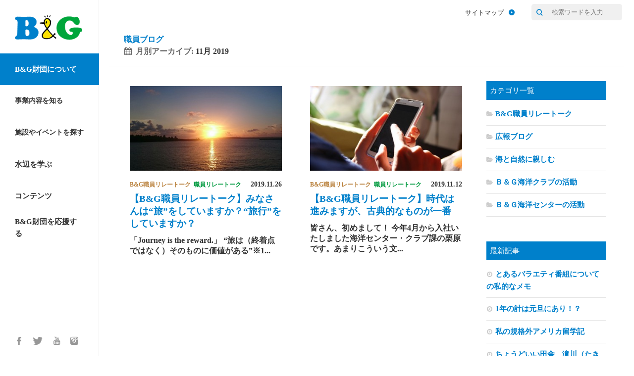

--- FILE ---
content_type: text/html; charset=UTF-8
request_url: https://www.bgf.or.jp/blog/date/2019/11
body_size: 68990
content:
<!DOCTYPE html>
<html class="no-js" lang="ja">

<head>
  <meta charset="UTF-8">
  <meta name="viewport" content="width=device-width, initial-scale=1.0">
  <link rel="profile" href="http://gmpg.org/xfn/11">
  <link rel="pingback" href="https://www.bgf.or.jp/blog/xmlrpc.php">

  <title>2019年11月 &#8211; 職員ブログ | B&amp;G財団</title>
<script>document.documentElement.className = document.documentElement.className.replace("no-js","js");</script>
<link rel='dns-prefetch' href='//s.w.org' />
<link rel="alternate" type="application/rss+xml" title="職員ブログ | B&amp;G財団 &raquo; フィード" href="" />
<link rel="alternate" type="application/rss+xml" title="職員ブログ | B&amp;G財団 &raquo; コメントフィード" href="https://www.bgf.or.jp/blog/comments/feed" />
<link href="//fonts.googleapis.com/css?family=Source+Sans+Pro:400,300italic,300,400italic,600&subset=latin,latin-ext" rel="stylesheet" type="text/css">
		<script type="text/javascript">
			window._wpemojiSettings = {"baseUrl":"https:\/\/s.w.org\/images\/core\/emoji\/11\/72x72\/","ext":".png","svgUrl":"https:\/\/s.w.org\/images\/core\/emoji\/11\/svg\/","svgExt":".svg","source":{"concatemoji":"https:\/\/www.bgf.or.jp\/blog\/wp-includes\/js\/wp-emoji-release.min.js?ver=4.9.18"}};
			!function(e,a,t){var n,r,o,i=a.createElement("canvas"),p=i.getContext&&i.getContext("2d");function s(e,t){var a=String.fromCharCode;p.clearRect(0,0,i.width,i.height),p.fillText(a.apply(this,e),0,0);e=i.toDataURL();return p.clearRect(0,0,i.width,i.height),p.fillText(a.apply(this,t),0,0),e===i.toDataURL()}function c(e){var t=a.createElement("script");t.src=e,t.defer=t.type="text/javascript",a.getElementsByTagName("head")[0].appendChild(t)}for(o=Array("flag","emoji"),t.supports={everything:!0,everythingExceptFlag:!0},r=0;r<o.length;r++)t.supports[o[r]]=function(e){if(!p||!p.fillText)return!1;switch(p.textBaseline="top",p.font="600 32px Arial",e){case"flag":return s([55356,56826,55356,56819],[55356,56826,8203,55356,56819])?!1:!s([55356,57332,56128,56423,56128,56418,56128,56421,56128,56430,56128,56423,56128,56447],[55356,57332,8203,56128,56423,8203,56128,56418,8203,56128,56421,8203,56128,56430,8203,56128,56423,8203,56128,56447]);case"emoji":return!s([55358,56760,9792,65039],[55358,56760,8203,9792,65039])}return!1}(o[r]),t.supports.everything=t.supports.everything&&t.supports[o[r]],"flag"!==o[r]&&(t.supports.everythingExceptFlag=t.supports.everythingExceptFlag&&t.supports[o[r]]);t.supports.everythingExceptFlag=t.supports.everythingExceptFlag&&!t.supports.flag,t.DOMReady=!1,t.readyCallback=function(){t.DOMReady=!0},t.supports.everything||(n=function(){t.readyCallback()},a.addEventListener?(a.addEventListener("DOMContentLoaded",n,!1),e.addEventListener("load",n,!1)):(e.attachEvent("onload",n),a.attachEvent("onreadystatechange",function(){"complete"===a.readyState&&t.readyCallback()})),(n=t.source||{}).concatemoji?c(n.concatemoji):n.wpemoji&&n.twemoji&&(c(n.twemoji),c(n.wpemoji)))}(window,document,window._wpemojiSettings);
		</script>
		<style type="text/css">
img.wp-smiley,
img.emoji {
	display: inline !important;
	border: none !important;
	box-shadow: none !important;
	height: 1em !important;
	width: 1em !important;
	margin: 0 .07em !important;
	vertical-align: -0.1em !important;
	background: none !important;
	padding: 0 !important;
}
</style>
<link rel='stylesheet' id='font-awesome-css'  href='https://www.bgf.or.jp/blog/wp-content/plugins/arconix-shortcodes/includes/css/font-awesome.min.css?ver=4.6.3' type='text/css' media='all' />
<link rel='stylesheet' id='arconix-shortcodes-css'  href='https://www.bgf.or.jp/blog/wp-content/plugins/arconix-shortcodes/includes/css/arconix-shortcodes.min.css?ver=2.1.7' type='text/css' media='all' />
<link rel='stylesheet' id='hueman-main-css'  href='https://www.bgf.or.jp/blog/wp-content/themes/hueman/assets/front/css/main.min.css?ver=3.1.3' type='text/css' media='all' />
<link rel='stylesheet' id='theme-stylesheet-css'  href='https://www.bgf.or.jp/blog/wp-content/themes/hueman/style.css?ver=3.1.3' type='text/css' media='all' />
<link rel='stylesheet' id='fancybox-css'  href='https://www.bgf.or.jp/blog/wp-content/plugins/easy-fancybox/css/jquery.fancybox.min.css?ver=1.3.24' type='text/css' media='screen' />
<script type='text/javascript' src='https://www.bgf.or.jp/blog/wp-includes/js/jquery/jquery.js?ver=1.12.4'></script>
<script type='text/javascript' src='https://www.bgf.or.jp/blog/wp-includes/js/jquery/jquery-migrate.min.js?ver=1.4.1'></script>
<link rel='https://api.w.org/' href='https://www.bgf.or.jp/blog/wp-json/' />
<link rel="EditURI" type="application/rsd+xml" title="RSD" href="https://www.bgf.or.jp/blog/xmlrpc.php?rsd" />
<link rel="wlwmanifest" type="application/wlwmanifest+xml" href="https://www.bgf.or.jp/blog/wp-includes/wlwmanifest.xml" /> 
<meta name="generator" content="WordPress 4.9.18" />
<style type="text/css">0</style><!-- BEGIN: WP-OGP costomized by http://inspire-tech.jp Version: 0.0.3  -->
<meta property="og:title" content="職員ブログ | B&amp;amp;G財団" />
<meta property="og:type" content="article" />
<meta property="og:image" content="https://www.bgf.or.jp/blog/wp-content/uploads/2019/11/relay_20191126_06.jpg" />
<meta property="og:url" content="https://www.bgf.or.jp/blog" />
<meta property="og:site_name" content="職員ブログ | B&amp;amp;G財団" />
<!--fb:admins value was blank-->
<!--fb:app_id value was blank--><!--[if lt IE 9]>
<script src="https://www.bgf.or.jp/blog/wp-content/themes/hueman/assets/front/js/ie/html5.js"></script>
<script src="https://www.bgf.or.jp/blog/wp-content/themes/hueman/assets/front/js/ie/selectivizr.js"></script>
<![endif]-->

<!-- BEGIN: WP Social Bookmarking Light HEAD -->


<script>
    (function (d, s, id) {
        var js, fjs = d.getElementsByTagName(s)[0];
        if (d.getElementById(id)) return;
        js = d.createElement(s);
        js.id = id;
        js.src = "//connect.facebook.net/ja_JP/sdk.js#xfbml=1&version=v2.7";
        fjs.parentNode.insertBefore(js, fjs);
    }(document, 'script', 'facebook-jssdk'));
</script>

<style type="text/css">
    .wp_social_bookmarking_light{
    border: 0 !important;
    padding: 10px 0 20px 0 !important;
    margin: 0 !important;
}
.wp_social_bookmarking_light div{
    float: left !important;
    border: 0 !important;
    padding: 0 !important;
    margin: 0 5px 0px 0 !important;
    min-height: 30px !important;
    line-height: 18px !important;
    text-indent: 0 !important;
}
.wp_social_bookmarking_light img{
    border: 0 !important;
    padding: 0;
    margin: 0;
    vertical-align: top !important;
}
.wp_social_bookmarking_light_clear{
    clear: both !important;
}
#fb-root{
    display: none;
}
.wsbl_twitter{
    width: 100px;
}
.wsbl_facebook_like iframe{
    max-width: none !important;
}
.wsbl_pinterest a{
    border: 0px !important;
}
</style>
<!-- END: WP Social Bookmarking Light HEAD -->
<style type="text/css">
/* Dynamic CSS: For no styles in head, copy and put the css below in your child theme's style.css, disable dynamic styles */
body { font-family: "Source Sans Pro", Arial, sans-serif; }

#nav-header.nav-container { background-color: #33363b; }
@media only screen and (min-width: 720px) {
  #nav-header .nav ul { background-color: #33363b; }
}
        
body { background-color: #eaeaea; }
</style>
<meta name="viewport" content="width=device-width,maximum-scale=1.0">

<!-- -->
<!-- Global site tag (gtag.js) - Google Analytics -->
<script async src="https://www.googletagmanager.com/gtag/js?id=G-PPBW6LEP8F"></script>
<script>
  window.dataLayer = window.dataLayer || [];
  function gtag(){dataLayer.push(arguments);}
  gtag('js', new Date());

  gtag('config', 'G-PPBW6LEP8F');
  gtag('config', 'UA-20000176-1');
</script>
<!-- -->

<script src="https://www.bgf.or.jp/blog/wp-content/themes/hueman/lib/modernizr.js"></script>
<link rel="stylesheet" href="https://www.bgf.or.jp/blog/wp-content/themes/hueman/css/style.css">
<link rel="stylesheet" href="https://www.bgf.or.jp/blog/wp-content/themes/hueman/css/custom.css">
</head>

    <body class="js-body" data-nav-category="about">
        <!-- fb-plugin  -->
        <div id="fb-root"></div>
        <script>
            (function(d, s, id)
            {
                var js, fjs = d.getElementsByTagName(s)[0];
                if (d.getElementById(id)) return;
                js = d.createElement(s);
                js.id = id;
                js.src = "//connect.facebook.net/ja_JP/sdk.js#xfbml=1&version=v2.0";
                fjs.parentNode.insertBefore(js, fjs);
            }(document, 'script', 'facebook-jssdk'));
        </script>
        <!-- /fb-plugin  -->
        <div class="page">
            <div class="page__nav-col">
                <header class="page__header">
                    <!-- site-header  -->
<nav class="site-header ">
    <div class="site-header__sp-top">
        <h1 class="site-header__logo">
            <a class="site-header__logo__link" href="/">
                <img class="site-header__logo-img" src="https://www.bgf.or.jp/blog/wp-content/themes/hueman/images/logo-bgf.png"
                     alt="B&amp;G ブルーシー・アンド・グリーンランド財団"/>
            </a>
        </h1>
        <div class="site-header__menu">
            <!-- button button--site-menu js-header-menu-btn -->
            <p class="button button--site-menu js-header-menu-btn"> <a class="button__link" href="javascript:void(0)"><i class="icon"></i></a> </p>
            <!-- /button  button--site-menu js-header-menu-btn -->
        </div>
    </div>
    <div class="site-header__nav js-header-toggle-area">
        <!-- ナビゲーション -->
        <ul class="site-header__nav-list">
            <li class="site-header__nav-item sp-only js-nav-category-target js-nav-category-target--home js-list-target">
                <!-- button button--nav button--nav--single -->
                <p class="button button--nav button--nav--single"> <a class="button__link" href="/">ホーム<i class="icon"></i></a> </p>
                <!-- /button  button--nav button--nav--single -->
            </li>
            <li class="site-header__nav-item js-nav-category-target js-nav-category-target--about js-list-target">
                <!-- button button--nav js-list-toggle -->
                <p class="button button--nav js-list-toggle"> <a class="button__link" href="javascript:void(0)">B&G財団について<i class="icon"></i></a> </p>
                <!-- /button  button--nav js-list-toggle -->
                <div class="site-header__nav-deep">
                    <ul class="site-header__nav-item-deep">
                        <li class="site-header__nav-item-deep">
                            <!-- button button--nav-deep -->
                            <p class="button button--nav-deep"> <a class="button__link" href="/about_us/">B&G財団とは<i class="icon"></i></a> </p>
                            <!-- /button  button--nav-deep -->
                        </li>
                        <li class="site-header__nav-item-deep">
                            <!-- button button--nav-deep -->
                            <p class="button button--nav-deep"> <a class="button__link" href="/about_us/intro1.html">会長挨拶<i class="icon"></i></a> </p>
                            <!-- /button  button--nav-deep -->
                        </li>
                        <li class="site-header__nav-item-deep">
                            <!-- button button--nav-deep -->
                            <p class="button button--nav-deep"> <a class="button__link" href="/about_us/intro2.html">沿革<i class="icon"></i></a> </p>
                            <!-- /button  button--nav-deep -->
                        </li>
                        <li class="site-header__nav-item-deep">
                            <!-- button button--nav-deep -->
                            <p class="button button--nav-deep"> <a class="button__link" href="/about_us/address.html">所在地<i class="icon"></i></a> </p>
                            <!-- /button  button--nav-deep -->
                        </li>
                        <li class="site-header__nav-item-deep">
                            <!-- button button--nav-deep -->
                            <p class="button button--nav-deep"> <a class="button__link" href="/about_us/intro3.html">財団公開資料<i class="icon"></i></a> </p>
                            <!-- /button  button--nav-deep -->
                        </li>
<li class="site-header__nav-item-deep">
                            <p class="button button--nav-deep"> <a class="button__link" href="/release/news/">ニュースリリース<i class="icon"></i></a> </p>
                        </li>
						<li class="site-header__nav-item-deep">
                            <!-- button button--nav-deep -->
                            <p class="button button--nav-deep"> <a class="button__link" href="/blog/">職員ブログ<i class="icon"></i></a> </p>
                            <!-- /button  button--nav-deep -->
                        </li>
			<li class="site-header__nav-item-deep">
                            <!-- button button--nav-deep -->
                            <p class="button button--nav-deep"> <a class="button__link" href="/andly-kun/">アンドリーくん（マスコットキャラクター）<i class="icon"></i></a> </p>
                            <!-- /button  button--nav-deep -->
                        </li>
                    </ul>
                </div>
            </li>
           
			<li class="site-header__nav-item js-nav-category-target js-nav-category-target--activity js-list-target">
                <!-- button button--nav button--nav--small js-list-toggle -->
                <p class="button button--nav button--nav--small js-list-toggle"> <a class="button__link" href="javascript:void(0)">事業内容を知る<i class="icon"></i></a> </p>
                <!-- /button  button--nav button--nav--small js-list-toggle -->
                <div class="site-header__nav-deep">
                    <ul class="site-header__nav-item-deep">
                        <li class="site-header__nav-item-deep">
                            <!-- button button--nav-deep -->
                            <p class="button button--nav-deep"> <a class="button__link" href="/activity/vision.html">B&G財団のビジョン<i class="icon"></i></a> </p>
                            <!-- /button  button--nav-deep -->
                        </li>
                        <li class="site-header__nav-item-deep">
                            <!-- button button--nav-deep -->
                            <p class="button button--nav-deep"> <a class="button__link" href="/activity/">B&G財団の活動<i class="icon"></i></a> </p>
                            <!-- /button  button--nav-deep -->
                        </li>
						<li class="site-header__nav-item-deep">
                            <!-- button button--nav-deep -->
                            <p class="button button--nav-deep"> <a class="button__link" href="/activity/ambassador/">子ども健全育成大使<i class="icon"></i></a> </p>
                            <!-- /button  button--nav-deep -->
                        </li>
						<li class="site-header__nav-item-deep">
                            <!-- button button--nav-deep -->
                            <p class="button button--nav-deep"> <a class="button__link" href="/activity/media.html">報道実績<i class="icon"></i></a> </p>
                            <!-- /button  button--nav-deep -->
                        </li>
						<li class="site-header__nav-item-deep">
                            <!-- button button--nav-deep -->
                            <p class="button button--nav-deep"> <a class="button__link" href="/activity/bgkensyu/index.html">B&G流企業研修事業のご案内<i class="icon"></i></a> </p>
                            <!-- /button  button--nav-deep -->
                        </li>
						<li class="site-header__nav-item-deep">
                            <!-- button button--nav-deep -->
                            <p class="button button--nav-deep"> <a class="button__link" href="/bgnews/index.html">B&G ヘッドラインニュース<i class="icon"></i></a> </p>
                            <!-- /button  button--nav-deep -->
                        </li>
                    </ul>
                </div>
            </li>
			
			
            <li class="site-header__nav-item js-nav-category-target js-nav-category-target--facilityevent js-list-target">
                <!-- button button--nav button--nav--small js-list-toggle -->
                <p class="button button--nav button--nav--small js-list-toggle"> <a class="button__link" href="javascript:void(0)">施設やイベントを探す<i class="icon"></i></a> </p>
                <!-- /button  button--nav button--nav--small js-list-toggle -->
                <div class="site-header__nav-deep">
                    <ul class="site-header__nav-item-deep">
                        <li class="site-header__nav-item-deep">
                            <!-- button button--nav-deep -->
                            <p class="button button--nav-deep"> <a class="button__link" href="/center/">施設を探す<i class="icon"></i></a> </p>
                            <!-- /button  button--nav-deep -->
                        </li>
                        <li class="site-header__nav-item-deep">
                            <!-- button button--nav-deep -->
                            <p class="button button--nav-deep"> <a class="button__link" href="/challenge/">イベントを探す<i class="icon"></i></a> </p>
                            <!-- /button  button--nav-deep -->
                        </li>
                    </ul>
                </div>
            </li>
            <li class="site-header__nav-item js-nav-category-target js-nav-category-target--learning js-list-target">
                <!-- button button--nav js-list-toggle -->
                <p class="button button--nav js-list-toggle"> <a class="button__link" href="javascript:void(0)">水辺を学ぶ<i class="icon"></i></a> </p>
                <!-- /button  button--nav js-list-toggle -->
                <div class="site-header__nav-deep">
                    <ul class="site-header__nav-item-deep">
                        <li class="site-header__nav-item-deep">
                            <!-- button button--nav-deep -->
                            <p class="button button--nav-deep"> <a class="button__link" href="/safetyprogram/">B&G水辺の安全教室プログラム<i class="icon"></i></a> </p>
                            <!-- /button  button--nav-deep -->
                        </li>
                        <li class="site-header__nav-item-deep">
                            <!-- button button--nav-deep -->
                            <p class="button button--nav-deep"> <a class="button__link" href="/safetyprogram/app/">水辺の安全学習アプリ<i class="icon"></i></a> </p>
                            <!-- /button  button--nav-deep -->
                        </li>                        <li class="site-header__nav-item-deep">
                            <!-- button button--nav-deep -->
                            <p class="button button--nav-deep"> <a class="button__link" href="/lesson/">WEB講座<i class="icon"></i></a> </p>
                            <!-- /button  button--nav-deep -->
                        </li>
                    </ul>
                </div>
            </li>
            <li class="site-header__nav-item js-nav-category-target js-nav-category-target--special js-list-target">
                <!-- button button--nav js-list-toggle -->
                <p class="button button--nav js-list-toggle"> <a class="button__link" href="javascript:void(0)">コンテンツ<i class="icon"></i></a> </p>
                <!-- /button  button--nav js-list-toggle -->
                <div class="site-header__nav-deep">
                    <ul class="site-header__nav-item-deep">
                        <li class="site-header__nav-item-deep">
                            <!-- button button--nav-deep -->
                            <p class="button button--nav-deep"> <a class="button__link" href="/bgathlete/">夢をつなげ！B&Gアスリート<i class="icon"></i></a> </p>
                            <!-- /button  button--nav-deep -->
                        </li>
						<li class="site-header__nav-item-deep">
                            <!-- button button--nav-deep -->
                            <p class="button button--nav-deep"> <a class="button__link" href="/machirepo/">行こうよ　海洋センターへ！</a> </p>
                            <!-- /button  button--nav-deep -->
                        </li>
						<li class="site-header__nav-item-deep">
                            <!-- button button--nav-deep -->
                            <p class="button button--nav-deep"> <a class="button__link" href="/bgdanshi/">メラキラ★B&G男子</a> </p>
                            <!-- /button  button--nav-deep -->
                        </li>
						<li class="site-header__nav-item-deep">
                            <!-- button button--nav-deep -->
                            <p class="button button--nav-deep"> <a class="button__link" href="/bgjoshi/">ドキドキ★B&G女子</a> </p>
                            <!-- /button  button--nav-deep -->
                        </li>
						<li class="site-header__nav-item-deep">
                            <!-- button button--nav-deep -->
                            <p class="button button--nav-deep"> <a class="button__link" href="/anasupo/">B&G穴場スポット「あなすぽ！」</a> </p>
                            <!-- /button  button--nav-deep -->
                        </li>
						<li class="site-header__nav-item-deep">
                            <!-- button button--nav-deep -->
                            <p class="button button--nav-deep"> <a class="button__link" href="/genkids/">B&G「げんキッズ」</a> </p>
                            <!-- /button  button--nav-deep -->
                        </li>                    </ul>
                </div>
            </li>
			
			<li class="site-header__nav-item js-nav-category-target js-nav-category-target--donation js-list-target">
                <!-- button button--nav js-list-toggle -->
                <p class="button button--nav js-list-toggle"> <a class="button__link" href="javascript:void(0)">B&G財団を応援する<i class="icon"></i></a> </p>
                <!-- /button  button--nav js-list-toggle -->
                <div class="site-header__nav-deep">
                    <ul class="site-header__nav-item-deep">
                        <li class="site-header__nav-item-deep">
                            <!-- button button--nav-deep -->
                            <p class="button button--nav-deep"> <a class="button__link" href="/donation/">寄付する<i class="icon"></i></a> </p>
                            <!-- /button  button--nav-deep -->
                        </li>
						<li class="site-header__nav-item-deep">
                            <!-- button button--nav-deep -->
                            <p class="button button--nav-deep"> <a class="button__link" href="/donation/share.html">社会へ広める</a> </p>
                            <!-- /button  button--nav-deep -->
                        </li>
                    </ul>
                </div>
            </li>
        </ul>
        <!-- SNS -->
        <ul class="site-header__sns-list">
            <li class="site-header__sns-item">
                <!-- button site-header__sns button--nav-sns button--nav-sns--fb -->
                <p class="button site-header__sns button--nav-sns button--nav-sns--fb"> <a class="button__link" href="https://www.facebook.com/bgzaidan" target="_blank"><i class="icon"></i><span>Facebook</span></a> </p>
                <!-- /button  site-header__sns button--nav-sns button--nav-sns--fb -->
            </li>
            <li class="site-header__sns-item">
                <!-- button site-header__sns button--nav-sns button--nav-sns--tw -->
                <p class="button site-header__sns button--nav-sns button--nav-sns--tw"> <a class="button__link" href="https://twitter.com/bg_koho" target="_blank"><i class="icon"></i><span>Twitter</span></a> </p>
                <!-- /button  site-header__sns button--nav-sns button--nav-sns--tw -->
            </li>
            <li class="site-header__sns-item">
                <!-- button site-header__sns button--nav-sns button--nav-sns--yt -->
                <p class="button site-header__sns button--nav-sns button--nav-sns--yt"> <a class="button__link" href="https://www.youtube.com/user/bgchannel" target="_blank"><i class="icon"></i><span>YouTube</span></a> </p>
                <!-- /button  site-header__sns button--nav-sns button--nav-sns--yt -->
            </li>
            <li class="site-header__sns-item">
                <!-- button site-header__sns button--nav-sns button--nav-sns--ig -->
                <p class="button site-header__sns button--nav-sns button--nav-sns--ig"> <a class="button__link" href="https://www.instagram.com/bgzaidan/" target="_blank"><i class="icon"></i><span>Instagram</span></a> </p>
                <!-- /button  site-header__sns button--nav-sns button--nav-sns--ig -->
            </li>
        </ul>
    </div>
</nav>
<!-- /site-header  -->
                </header>
            </div>
            <div class="page__main-col page__main-col--top">
                <!-- top-nav  -->
<nav class="top-nav ">
    <div class="top-nav__inner">
        <ul class="top-nav__list">
            <li class="top-nav__item">
                <!-- button button--top-nav -->
                <p class="button button--top-nav"> <a class="button__link" href="/sitemap/">サイトマップ<i class="icon"></i></a> </p>
                <!-- /button  button--top-nav -->
            </li>
        </ul>
        <form method="get" action="https://www.google.co.jp/search" class="top-nav__search">
            <input type="hidden" name="ie" value="UTF-8">
            <input type="hidden" name="oe" value="UTF-8">
            <input type="hidden" name="hl" value="ja">
            <input type="hidden" name="domains" value="www.bgf.or.jp">
            <input type="hidden" name="sitesearch" value="www.bgf.or.jp">
            <p class="top-nav__input">
                <button class="top-nav__submit" type="submit"><i class="icon icon-search"></i></button>
                <input name="q" type="search" placeholder="検索ワードを入力" />
            </p>
        </form>
        <form method="get" action="https://www.google.co.jp/search" class="radius-5px"> </form>
    </div>
</nav>
<!-- /top-nav  -->








<div id="wrapper">
    <div class="container" id="page">
    <div class="container-inner">
      <div class="main">
        <div class="main-inner group">
<section class="content">

	<div class="page-title pad group">


<h2><a href="/blog">職員ブログ</a></h2>

			<h1><i class="fa fa-calendar"></i>月別アーカイブ: <span>11月 2019</span></h1>

	
</div><!--/.page-title-->
	<div class="pad_top group">

		
		
						<div class="post-list group">
				<div class="post-row">					<article id="post-4903" class="group post-4903 post type-post status-publish format-standard has-post-thumbnail hentry category-bgf tag-bgrelaytalk">
	<div class="post-inner post-hover">

		<div class="post-thumbnail">
			<a href="https://www.bgf.or.jp/blog/4903" title="【B&#038;G職員リレートーク】みなさんは“旅”をしていますか？“旅行”をしていますか？">
									<img width="360" height="200" src="https://www.bgf.or.jp/blog/wp-content/uploads/2019/11/relay_20191126_06-360x200.jpg" class="attachment-thumb-medium size-thumb-medium wp-post-image" alt="" />																			</a>

		</div><!--/.post-thumbnail-->

		<div class="post-meta group">

			<p class="post-date">
  <time class="published updated" datetime="2019-11-26 09:01:11">2019.11.26</time>
</p>

  <p class="post-byline" style="display:none">&nbsp;by    <span class="vcard author">
      <span class="fn"><a href="https://www.bgf.or.jp/blog/author/s_tanabe" title="田邉幸歩 の投稿" rel="author">田邉幸歩</a></span>
    </span> &middot; Published <span class="published">11月 26, 2019</span>
      </p>
			<p class="post-category"><a style="background-color: #fff; color: #FFF;" href="https://www.bgf.or.jp/blog/category/bgf">B&amp;G職員リレートーク</a> </p><span class="tag_t"><a href="https://www.bgf.or.jp/blog/tag/bgrelaytalk" rel="tag">職員リレートーク</a></span>
		</div><!--/.post-meta-->

		<h2 class="post-title entry-title">
			<a href="https://www.bgf.or.jp/blog/4903" rel="bookmark" title="【B&#038;G職員リレートーク】みなさんは“旅”をしていますか？“旅行”をしていますか？">【B&#038;G職員リレートーク】みなさんは“旅”をしていますか？“旅行”をしていますか？</a>
		</h2><!--/.post-title-->

				<div class="entry excerpt entry-summary">
			<p>「Journey is the reward.」 “旅は（終着点ではなく）そのものに価値がある”※1&#46;&#46;&#46;</p>
		</div><!--/.entry-->
		
	</div><!--/.post-inner-->
</article><!--/.post-->									<article id="post-4857" class="group post-4857 post type-post status-publish format-standard has-post-thumbnail hentry category-bgf tag-bgrelaytalk">
	<div class="post-inner post-hover">

		<div class="post-thumbnail">
			<a href="https://www.bgf.or.jp/blog/4857" title="【B&#038;G職員リレートーク】時代は進みますが、古典的なものが一番">
									<img width="360" height="200" src="https://www.bgf.or.jp/blog/wp-content/uploads/2019/11/8afb70ede482012fbd4179603ebf2245-360x200.jpg" class="attachment-thumb-medium size-thumb-medium wp-post-image" alt="ネット検索のイメージ" />																			</a>

		</div><!--/.post-thumbnail-->

		<div class="post-meta group">

			<p class="post-date">
  <time class="published updated" datetime="2019-11-12 10:59:31">2019.11.12</time>
</p>

  <p class="post-byline" style="display:none">&nbsp;by    <span class="vcard author">
      <span class="fn"><a href="https://www.bgf.or.jp/blog/author/h_kurihara" title="栗原姫乃 の投稿" rel="author">栗原姫乃</a></span>
    </span> &middot; Published <span class="published">11月 12, 2019</span>
      </p>
			<p class="post-category"><a style="background-color: #fff; color: #FFF;" href="https://www.bgf.or.jp/blog/category/bgf">B&amp;G職員リレートーク</a> </p><span class="tag_t"><a href="https://www.bgf.or.jp/blog/tag/bgrelaytalk" rel="tag">職員リレートーク</a></span>
		</div><!--/.post-meta-->

		<h2 class="post-title entry-title">
			<a href="https://www.bgf.or.jp/blog/4857" rel="bookmark" title="【B&#038;G職員リレートーク】時代は進みますが、古典的なものが一番">【B&#038;G職員リレートーク】時代は進みますが、古典的なものが一番</a>
		</h2><!--/.post-title-->

				<div class="entry excerpt entry-summary">
			<p>皆さん、初めまして！ 今年4月から入社いたしました海洋センター・クラブ課の栗原です。あまりこういう文&#46;&#46;&#46;</p>
		</div><!--/.entry-->
		
	</div><!--/.post-inner-->
</article><!--/.post-->				</div><div class="post-row"></div>			</div><!--/.post-list-->
			
			<nav class="pagination group">
				</nav><!--/.pagination-->

		
	</div><!--/.pad-->




	<div class="sidebar s1">

		<a class="sidebar-toggle" title="Expand Sidebar"><i class="fa icon-sidebar-toggle"></i></a>

		<div class="sidebar-content">

			
			
			
			
			<div id="categories-2" class="widget widget_categories"><h3>カテゴリ一覧</h3>		<ul>
	<li class="cat-item cat-item-87"><a href="https://www.bgf.or.jp/blog/category/bgf" >B&amp;G職員リレートーク</a>
</li>
	<li class="cat-item cat-item-119"><a href="https://www.bgf.or.jp/blog/category/%e5%ba%83%e5%a0%b1%e3%83%96%e3%83%ad%e3%82%b0" >広報ブログ</a>
</li>
	<li class="cat-item cat-item-81"><a href="https://www.bgf.or.jp/blog/category/bgtaiken" >海と自然に親しむ</a>
</li>
	<li class="cat-item cat-item-86"><a href="https://www.bgf.or.jp/blog/category/bgclub" >Ｂ＆Ｇ海洋クラブの活動</a>
</li>
	<li class="cat-item cat-item-83"><a href="https://www.bgf.or.jp/blog/category/bgcenter" >Ｂ＆Ｇ海洋センターの活動</a>
</li>
		</ul>
</div>		<div id="recent-posts-2" class="widget widget_recent_entries">		<h3>最新記事</h3>		<ul>
											<li>
					<a href="https://www.bgf.or.jp/blog/8767">とあるバラエティ番組についての私的なメモ</a>
									</li>
											<li>
					<a href="https://www.bgf.or.jp/blog/8754">1年の計は元旦にあり！？</a>
									</li>
											<li>
					<a href="https://www.bgf.or.jp/blog/8740">私の規格外アメリカ留学記</a>
									</li>
											<li>
					<a href="https://www.bgf.or.jp/blog/8729">ちょうどいい田舎　滝川（たきかわ）</a>
									</li>
											<li>
					<a href="https://www.bgf.or.jp/blog/8722">大人になって見つけた「走る魅力」</a>
									</li>
					</ul>
		</div><div id="widget_tptn_pop-2" class="widget tptn_posts_list_widget"><h3>人気記事ランキング</h3><div class="tptn_posts_daily  tptn_posts_widget tptn_posts_widget2"><ul><li><span class="tptn_after_thumb"><a href="https://www.bgf.or.jp/blog/8767"     class="tptn_link"><span class="tptn_title">とあるバラエティ番組についての私的なメモ</span></a></span></li><li><span class="tptn_after_thumb"><a href="https://www.bgf.or.jp/blog/8275"     class="tptn_link"><span class="tptn_title">ズボラ女、国家資格に挑む。「宅建士&#038;賃管士」に合格した『癖だらけのWライセンス勉強法』を毒舌解説</span></a></span></li><li><span class="tptn_after_thumb"><a href="https://www.bgf.or.jp/blog/7788"     class="tptn_link"><span class="tptn_title">お別れの時は突然。感謝とともに、２人へ最後の「祖父母孝行」</span></a></span></li><li><span class="tptn_after_thumb"><a href="https://www.bgf.or.jp/blog/8754"     class="tptn_link"><span class="tptn_title">1年の計は元旦にあり！？</span></a></span></li><li><span class="tptn_after_thumb"><a href="https://www.bgf.or.jp/blog/8397"     class="tptn_link"><span class="tptn_title">楽しい料理ライフ！ニトリの魔法の道具を試してみた</span></a></span></li></ul><div class="tptn_clear"></div></div></div><div id="archives-2" class="widget widget_archive"><h3>アーカイブ</h3>		<ul>
			<li><a href='https://www.bgf.or.jp/blog/date/2026/01'>2026年1月</a></li>
	<li><a href='https://www.bgf.or.jp/blog/date/2025/12'>2025年12月</a></li>
	<li><a href='https://www.bgf.or.jp/blog/date/2025/11'>2025年11月</a></li>
	<li><a href='https://www.bgf.or.jp/blog/date/2025/10'>2025年10月</a></li>
	<li><a href='https://www.bgf.or.jp/blog/date/2025/09'>2025年9月</a></li>
	<li><a href='https://www.bgf.or.jp/blog/date/2025/08'>2025年8月</a></li>
	<li><a href='https://www.bgf.or.jp/blog/date/2025/07'>2025年7月</a></li>
	<li><a href='https://www.bgf.or.jp/blog/date/2025/06'>2025年6月</a></li>
	<li><a href='https://www.bgf.or.jp/blog/date/2025/05'>2025年5月</a></li>
	<li><a href='https://www.bgf.or.jp/blog/date/2025/03'>2025年3月</a></li>
	<li><a href='https://www.bgf.or.jp/blog/date/2025/02'>2025年2月</a></li>
	<li><a href='https://www.bgf.or.jp/blog/date/2025/01'>2025年1月</a></li>
	<li><a href='https://www.bgf.or.jp/blog/date/2024/12'>2024年12月</a></li>
	<li><a href='https://www.bgf.or.jp/blog/date/2024/11'>2024年11月</a></li>
	<li><a href='https://www.bgf.or.jp/blog/date/2024/10'>2024年10月</a></li>
	<li><a href='https://www.bgf.or.jp/blog/date/2024/09'>2024年9月</a></li>
	<li><a href='https://www.bgf.or.jp/blog/date/2024/08'>2024年8月</a></li>
	<li><a href='https://www.bgf.or.jp/blog/date/2024/07'>2024年7月</a></li>
	<li><a href='https://www.bgf.or.jp/blog/date/2024/06'>2024年6月</a></li>
	<li><a href='https://www.bgf.or.jp/blog/date/2024/05'>2024年5月</a></li>
	<li><a href='https://www.bgf.or.jp/blog/date/2024/03'>2024年3月</a></li>
	<li><a href='https://www.bgf.or.jp/blog/date/2024/02'>2024年2月</a></li>
	<li><a href='https://www.bgf.or.jp/blog/date/2024/01'>2024年1月</a></li>
	<li><a href='https://www.bgf.or.jp/blog/date/2023/12'>2023年12月</a></li>
	<li><a href='https://www.bgf.or.jp/blog/date/2023/11'>2023年11月</a></li>
	<li><a href='https://www.bgf.or.jp/blog/date/2023/10'>2023年10月</a></li>
	<li><a href='https://www.bgf.or.jp/blog/date/2023/09'>2023年9月</a></li>
	<li><a href='https://www.bgf.or.jp/blog/date/2023/08'>2023年8月</a></li>
	<li><a href='https://www.bgf.or.jp/blog/date/2023/07'>2023年7月</a></li>
	<li><a href='https://www.bgf.or.jp/blog/date/2023/06'>2023年6月</a></li>
	<li><a href='https://www.bgf.or.jp/blog/date/2023/05'>2023年5月</a></li>
	<li><a href='https://www.bgf.or.jp/blog/date/2023/04'>2023年4月</a></li>
	<li><a href='https://www.bgf.or.jp/blog/date/2023/03'>2023年3月</a></li>
	<li><a href='https://www.bgf.or.jp/blog/date/2023/02'>2023年2月</a></li>
	<li><a href='https://www.bgf.or.jp/blog/date/2023/01'>2023年1月</a></li>
	<li><a href='https://www.bgf.or.jp/blog/date/2022/12'>2022年12月</a></li>
	<li><a href='https://www.bgf.or.jp/blog/date/2022/11'>2022年11月</a></li>
	<li><a href='https://www.bgf.or.jp/blog/date/2022/10'>2022年10月</a></li>
	<li><a href='https://www.bgf.or.jp/blog/date/2022/09'>2022年9月</a></li>
	<li><a href='https://www.bgf.or.jp/blog/date/2022/07'>2022年7月</a></li>
	<li><a href='https://www.bgf.or.jp/blog/date/2022/06'>2022年6月</a></li>
	<li><a href='https://www.bgf.or.jp/blog/date/2022/05'>2022年5月</a></li>
	<li><a href='https://www.bgf.or.jp/blog/date/2022/04'>2022年4月</a></li>
	<li><a href='https://www.bgf.or.jp/blog/date/2022/03'>2022年3月</a></li>
	<li><a href='https://www.bgf.or.jp/blog/date/2022/02'>2022年2月</a></li>
	<li><a href='https://www.bgf.or.jp/blog/date/2022/01'>2022年1月</a></li>
	<li><a href='https://www.bgf.or.jp/blog/date/2021/12'>2021年12月</a></li>
	<li><a href='https://www.bgf.or.jp/blog/date/2021/11'>2021年11月</a></li>
	<li><a href='https://www.bgf.or.jp/blog/date/2021/10'>2021年10月</a></li>
	<li><a href='https://www.bgf.or.jp/blog/date/2021/09'>2021年9月</a></li>
	<li><a href='https://www.bgf.or.jp/blog/date/2021/08'>2021年8月</a></li>
	<li><a href='https://www.bgf.or.jp/blog/date/2021/07'>2021年7月</a></li>
	<li><a href='https://www.bgf.or.jp/blog/date/2021/06'>2021年6月</a></li>
	<li><a href='https://www.bgf.or.jp/blog/date/2021/05'>2021年5月</a></li>
	<li><a href='https://www.bgf.or.jp/blog/date/2021/04'>2021年4月</a></li>
	<li><a href='https://www.bgf.or.jp/blog/date/2021/03'>2021年3月</a></li>
	<li><a href='https://www.bgf.or.jp/blog/date/2021/02'>2021年2月</a></li>
	<li><a href='https://www.bgf.or.jp/blog/date/2021/01'>2021年1月</a></li>
	<li><a href='https://www.bgf.or.jp/blog/date/2020/12'>2020年12月</a></li>
	<li><a href='https://www.bgf.or.jp/blog/date/2020/11'>2020年11月</a></li>
	<li><a href='https://www.bgf.or.jp/blog/date/2020/10'>2020年10月</a></li>
	<li><a href='https://www.bgf.or.jp/blog/date/2020/09'>2020年9月</a></li>
	<li><a href='https://www.bgf.or.jp/blog/date/2020/08'>2020年8月</a></li>
	<li><a href='https://www.bgf.or.jp/blog/date/2020/07'>2020年7月</a></li>
	<li><a href='https://www.bgf.or.jp/blog/date/2020/06'>2020年6月</a></li>
	<li><a href='https://www.bgf.or.jp/blog/date/2020/05'>2020年5月</a></li>
	<li><a href='https://www.bgf.or.jp/blog/date/2020/04'>2020年4月</a></li>
	<li><a href='https://www.bgf.or.jp/blog/date/2020/03'>2020年3月</a></li>
	<li><a href='https://www.bgf.or.jp/blog/date/2020/02'>2020年2月</a></li>
	<li><a href='https://www.bgf.or.jp/blog/date/2020/01'>2020年1月</a></li>
	<li><a href='https://www.bgf.or.jp/blog/date/2019/12'>2019年12月</a></li>
	<li><a href='https://www.bgf.or.jp/blog/date/2019/11'>2019年11月</a></li>
	<li><a href='https://www.bgf.or.jp/blog/date/2019/10'>2019年10月</a></li>
	<li><a href='https://www.bgf.or.jp/blog/date/2019/09'>2019年9月</a></li>
	<li><a href='https://www.bgf.or.jp/blog/date/2019/08'>2019年8月</a></li>
	<li><a href='https://www.bgf.or.jp/blog/date/2019/07'>2019年7月</a></li>
	<li><a href='https://www.bgf.or.jp/blog/date/2019/06'>2019年6月</a></li>
	<li><a href='https://www.bgf.or.jp/blog/date/2019/05'>2019年5月</a></li>
	<li><a href='https://www.bgf.or.jp/blog/date/2019/04'>2019年4月</a></li>
	<li><a href='https://www.bgf.or.jp/blog/date/2019/03'>2019年3月</a></li>
	<li><a href='https://www.bgf.or.jp/blog/date/2019/02'>2019年2月</a></li>
	<li><a href='https://www.bgf.or.jp/blog/date/2019/01'>2019年1月</a></li>
	<li><a href='https://www.bgf.or.jp/blog/date/2018/12'>2018年12月</a></li>
	<li><a href='https://www.bgf.or.jp/blog/date/2018/11'>2018年11月</a></li>
	<li><a href='https://www.bgf.or.jp/blog/date/2018/10'>2018年10月</a></li>
	<li><a href='https://www.bgf.or.jp/blog/date/2018/09'>2018年9月</a></li>
	<li><a href='https://www.bgf.or.jp/blog/date/2018/08'>2018年8月</a></li>
	<li><a href='https://www.bgf.or.jp/blog/date/2018/07'>2018年7月</a></li>
	<li><a href='https://www.bgf.or.jp/blog/date/2018/06'>2018年6月</a></li>
	<li><a href='https://www.bgf.or.jp/blog/date/2018/05'>2018年5月</a></li>
	<li><a href='https://www.bgf.or.jp/blog/date/2018/04'>2018年4月</a></li>
	<li><a href='https://www.bgf.or.jp/blog/date/2018/03'>2018年3月</a></li>
	<li><a href='https://www.bgf.or.jp/blog/date/2018/02'>2018年2月</a></li>
	<li><a href='https://www.bgf.or.jp/blog/date/2018/01'>2018年1月</a></li>
	<li><a href='https://www.bgf.or.jp/blog/date/2017/12'>2017年12月</a></li>
	<li><a href='https://www.bgf.or.jp/blog/date/2017/11'>2017年11月</a></li>
	<li><a href='https://www.bgf.or.jp/blog/date/2017/10'>2017年10月</a></li>
	<li><a href='https://www.bgf.or.jp/blog/date/2017/09'>2017年9月</a></li>
	<li><a href='https://www.bgf.or.jp/blog/date/2017/08'>2017年8月</a></li>
	<li><a href='https://www.bgf.or.jp/blog/date/2017/07'>2017年7月</a></li>
	<li><a href='https://www.bgf.or.jp/blog/date/2017/06'>2017年6月</a></li>
	<li><a href='https://www.bgf.or.jp/blog/date/2017/05'>2017年5月</a></li>
	<li><a href='https://www.bgf.or.jp/blog/date/2017/04'>2017年4月</a></li>
	<li><a href='https://www.bgf.or.jp/blog/date/2017/03'>2017年3月</a></li>
	<li><a href='https://www.bgf.or.jp/blog/date/2017/02'>2017年2月</a></li>
	<li><a href='https://www.bgf.or.jp/blog/date/2017/01'>2017年1月</a></li>
	<li><a href='https://www.bgf.or.jp/blog/date/2016/12'>2016年12月</a></li>
	<li><a href='https://www.bgf.or.jp/blog/date/2016/11'>2016年11月</a></li>
	<li><a href='https://www.bgf.or.jp/blog/date/2016/10'>2016年10月</a></li>
	<li><a href='https://www.bgf.or.jp/blog/date/2016/09'>2016年9月</a></li>
	<li><a href='https://www.bgf.or.jp/blog/date/2016/08'>2016年8月</a></li>
	<li><a href='https://www.bgf.or.jp/blog/date/2016/07'>2016年7月</a></li>
	<li><a href='https://www.bgf.or.jp/blog/date/2016/06'>2016年6月</a></li>
	<li><a href='https://www.bgf.or.jp/blog/date/2016/05'>2016年5月</a></li>
	<li><a href='https://www.bgf.or.jp/blog/date/2016/04'>2016年4月</a></li>
		</ul>
		</div><div id="search-2" class="widget widget_search"><form method="get" class="searchform themeform" action="https://www.bgf.or.jp/blog/">
	<div>
		<input type="text" class="search" name="s" onblur="if(this.value=='')this.value='キーワードを入力';" onfocus="if(this.value=='キーワードを入力')this.value='';" value="キーワードを入力" />
	</div>
</form></div>
		</div><!--/.sidebar-content-->

	</div><!--/.sidebar-->

	<div class="sidebar s2">


	<div class="sidebar-content">

		
		
		
		
	</div><!--/.sidebar-content-->

</div><!--/.sidebar-->

</section><!--/.content-->

        </div><!--/.main-inner-->
      </div><!--/.main-->
    </div><!--/.container-inner-->
  </div><!--/.container-->
</div>


             <footer class="page__footer">
                    <!-- site-footer   -->
<footer class="site-footer ">
    <div class="site-footer__go-top">
        <!-- go-top  -->
        <div class="go-top ">
            <!-- wave-animation  -->
            <div class="wave-animation ">
                <p class="wave-animation__wave"></p>
            </div>
            <!-- /wave-animation  -->
            <!-- button button--go-top js-go-top -->
            <p class="button button--go-top js-go-top"> <a class="button__link" href="#">ページ上部へ<i class="icon"></i></a> </p>
            <!-- /button  button--go-top js-go-top -->
        </div>
        <!-- /go-top  -->
    </div>
    <nav class="site-footer__nav">

<div class="site-footer__inner">
	<!-- head-s head-s--circle -->
<h5 class="head-s head-s--circle">
	<span class="head-s__inner"><a href="/donation/banner.html">バナー広告募集</a></span>
</h5>
<!-- /head-s head-s--circle -->
            <ul class="site-footer__banner-list">
                <li class="site-footer__banner-item">
                    <a href="http://www.resuco.com/info/LO_bg.html" onclick="gtag('event', 'click', {'event_category': 'banner_click', 'event_label': 'b1'});" target="_blank"><img src="/images/resuco_20170718.png" alt="RESUCO" /></a>
                </li>

                <li class="site-footer__banner-item">
                    <a href="http://www.kanu.co.jp/" onclick="gtag('event', 'click', {'event_category': 'banner_click', 'event_label': 'b3'});" target="_blank"><img src="/images/yottingworld.png" alt="ヨッティングワールド株式会社" /></a>
                </li>

		<li class="site-footer__banner-item">
                    <a href="http://www.on-s.jp/" onclick="gtag('event', 'click', {'event_category': 'banner_click', 'event_label': 'b4'});" target="_blank"><img src="/images/banner_ons.png" alt="株式会社ON'S COMPANY (オンズカンパニー)" /></a>
                </li>
<li class="site-footer__banner-item">
                    <a href="http://www.factory-zero.co.jp/" onclick="gtag('event', 'click', {'event_category': 'banner_click', 'event_label': 'b6'});" target="_blank"><img src="/images/banner_factoryzero.jpg" alt="有限会社ファクトリーゼロ" /></a>
                </li>
		<li class="site-footer__banner-item">&nbsp;
                </li>            
</ul>
            <!--(2段になるとき)-->
	<br>
<!--
	    <ul class="site-footer__banner-list">
                <li class="site-footer__banner-item">&nbsp;
                </li>
                <li class="site-footer__banner-item">&nbsp;
                </li>
                <li class="site-footer__banner-item">&nbsp;
                </li>
                <li class="site-footer__banner-item">&nbsp;
                </li>
		<li class="site-footer__banner-item">&nbsp;
                </li>
            </ul>
-->
        </div>
		<br>
    

		<div class="site-footer__inner site-footer__inner--menu">
			<ul class="site-footer__pc-col">
				<li class="site-footer__nav-group sp-only js-nav-category-target js-nav-category-target--home js-list-target">
					<h2 class="site-footer__nav-group__head"><span class="button button--nav-foot button--nav-foot--single"> <a href="/">ホーム<i class="icon"></i></a> </span> </h2>
				</li>
				<li class="site-footer__nav-group js-nav-category-target js-nav-category-target--about js-list-target">
					<h2 class="site-footer__nav-group__head"><span class="button button--nav-foot js-list-toggle"> <a>B&amp;G財団について<i class="icon"></i></a> </span> </h2>
					<ul class="site-footer__nav-list">
						<li class="site-footer__nav-item"> 
							<!-- button button--nav-deep-foot -->
							<p class="button button--nav-deep-foot"><a class="button__link" href="/about_us/">▪B&amp;G財団とは<i class="icon"></i></a> </p>
							<!-- /button  button--nav-deep-foot --> 
						</li>
						<li class="site-footer__nav-item"> 
							<!-- button button--nav-deep-foot -->
							<p class="button button--nav-deep-foot"><a class="button__link" href="/about_us/intro1.html">▪会長挨拶<i class="icon"></i></a> </p>
							<!-- /button  button--nav-deep-foot --> 
						</li>
						<li class="site-footer__nav-item"> 
							<!-- button button--nav-deep-foot -->
							<p class="button button--nav-deep-foot"><a class="button__link" href="/about_us/intro2.html">▪沿革<i class="icon"></i></a> </p>
							<!-- /button  button--nav-deep-foot --> 
						</li>
						<li class="site-footer__nav-item"> 
							<!-- button button--nav-deep-foot -->
							<p class="button button--nav-deep-foot"><a class="button__link" href="/about_us/address.html">▪所在地<i class="icon"></i></a> </p>
							<!-- /button  button--nav-deep-foot --> 
						</li>
						<li class="site-footer__nav-item"> 
							<!-- button button--nav-deep-foot -->
							<p class="button button--nav-deep-foot"><a class="button__link" href="/about_us/intro3.html">▪財団公開資料<i class="icon"></i></a> </p>
							<!-- /button  button--nav-deep-foot --> 
						</li>
						<li class="site-footer__nav-item">
							<p class="button button--nav-deep-foot"><a class="button__link" href="/release/news/">▪ニュースリリース<i class="icon"></i></a> </p>
						</li>
						<li class="site-footer__nav-item"> 
							<!-- button button--nav-deep-foot -->
							<p class="button button--nav-deep-foot"><a class="button__link" href="/blog/">▪職員ブログ<i class="icon"></i></a> </p>
							<!-- /button  button--nav-deep-foot --> 
						</li>
						<li class="site-footer__nav-item"> 
							<!-- button button--nav-deep-foot -->
							<p class="button button--nav-deep-foot"><a class="button__link" href="/andly-kun/">▪アンドリーくん（マスコットキャラクター）<i class="icon"></i></a> </p>
							<!-- /button  button--nav-deep-foot --> 
						</li>
					</ul>
				</li>
				<li class="site-footer__nav-group js-nav-category-target js-nav-category-target--activity js-list-target">
					<h2 class="site-footer__nav-group__head"><span class="button button--nav-foot js-list-toggle"> <a>事業内容を知る<i class="icon"></i></a> </span> </h2>
					<ul class="site-footer__nav-list">
						<li class="site-footer__nav-item"> 
							<!-- button button--nav-deep-foot -->
							<p class="button button--nav-deep-foot"><a class="button__link" href="/activity/vision.html">▪B&amp;G財団のビジョン<i class="icon"></i></a> </p>
							<!-- /button  button--nav-deep-foot --> 
						</li>
						<li class="site-footer__nav-item"> 
							<!-- button button--nav-deep-foot -->
							<p class="button button--nav-deep-foot"><a class="button__link" href="/activity/">▪B&amp;G財団の活動<i class="icon"></i></a> </p>
							<!-- /button  button--nav-deep-foot --> 
						</li>
						<li class="site-footer__nav-item"> 
							<!-- button button--nav-deep-foot -->
							<p class="button button--nav-deep-foot"><a class="button__link" href="/activity/ambassador/">▪子ども健全育成大使<i class="icon"></i></a> </p>
							<!-- /button  button--nav-deep-foot --> 
						</li>
						<li class="site-footer__nav-item"> 
							<!-- button button--nav-deep-foot -->
							<p class="button button--nav-deep-foot"><a class="button__link" href="/activity/media.html">▪報道実績<i class="icon"></i></a> </p>
							<!-- /button  button--nav-deep-foot --> 
						</li>
						<li class="site-footer__nav-item"> 
							<!-- button button--nav-deep-foot -->
							<p class="button button--nav-deep-foot"><a class="button__link" href="/activity/bgkensyu/index.html">▪B&amp;G流企業研修事業のご案内<i class="icon"></i></a> </p>
							<!-- /button  button--nav-deep-foot --> 
						</li>
						<li class="site-footer__nav-item"> 
							<!-- button button--nav-deep-foot -->
							<p class="button button--nav-deep-foot"><a class="button__link" href="/bgnews/index.html">▪B&amp;G ヘッドラインニュース<i class="icon"></i></a> </p>
							<!-- /button  button--nav-deep-foot --> 
						</li>
						<li class="site-footer__nav-item site-footer__nav-item--extra"> 
							<!-- button button--nav-foot-extra -->
							<p class="button button--nav-foot-extra"> <a class="button__link" href="http://lb.benchmarkemail.com//listbuilder/signupnew?s3BwOY6eesaU4%252FPyLqSHNmLOCgD9M1G2%252FapFkbFblvgmnT7fyC8JezOMcnpuu6Jf" target="_blank">▪メールマガジン登録</a> </p>
							<!-- /button  button--nav-foot-extra --> 
						</li>
					</ul>
				</li>
			</ul>
			<ul class="site-footer__pc-col">
				<li class="site-footer__nav-group js-nav-category-target js-nav-category-target--facilityevent js-list-target">
					<h2 class="site-footer__nav-group__head"><span class="button button--nav-foot js-list-toggle"> <a>施設やイベントを探す<i class="icon"></i></a> </span> </h2>
					<ul class="site-footer__nav-list">
						<li class="site-footer__nav-item"> 
							<!-- button button--nav-deep-foot -->
							<p class="button button--nav-deep-foot"><a class="button__link" href="/center/">▪施設を探す<i class="icon"></i></a> </p>
							<!-- /button  button--nav-deep-foot --> 
						</li>
						<li class="site-footer__nav-item"> 
							<!-- button button--nav-deep-foot -->
							<p class="button button--nav-deep-foot"><a class="button__link" href="/challenge/">▪イベントを探す<i class="icon"></i></a> </p>
							<!-- /button  button--nav-deep-foot --> 
						</li>
					</ul>
				</li>
				<li class="site-footer__nav-group js-nav-category-target js-nav-category-target--learning js-list-target">
					<h2 class="site-footer__nav-group__head"><span class="button button--nav-foot js-list-toggle"> <a>水辺を学ぶ<i class="icon"></i></a> </span> </h2>
					<ul class="site-footer__nav-list">
						<li class="site-footer__nav-item"> 
							<!-- button button--nav-deep-foot -->
							<p class="button button--nav-deep-foot"><a class="button__link" href="/safetyprogram/">▪B&amp;G水辺の安全教室プログラム<i class="icon"></i></a> </p>
							<!-- /button  button--nav-deep-foot --> 
						</li>
						<li class="site-footer__nav-item"> 
							<!-- button button--nav-deep-foot -->
							<p class="button button--nav-deep-foot"><a class="button__link" href="/safetyprogram/app/">▪水辺の安全学習アプリ<i class="icon"></i></a> </p>
							<!-- /button  button--nav-deep-foot --> 
						</li>						<li class="site-footer__nav-item"> 
							<!-- button button--nav-deep-foot -->
							<p class="button button--nav-deep-foot"><a class="button__link" href="/lesson/">▪WEB講座<i class="icon"></i></a> </p>
							<!-- /button  button--nav-deep-foot --> 
						</li>
					</ul>
				</li>
				<li class="site-footer__nav-group js-nav-category-target js-nav-category-target--donation js-list-target">
					<h2 class="site-footer__nav-group__head"><span class="button button--nav-foot js-list-toggle"> <a>B&amp;G財団を応援する<i class="icon"></i></a> </span> </h2>
				</li>
				<ul class="site-footer__nav-list">
					<li class="site-footer__nav-item"> 
						<!-- button button--nav-deep-foot -->
						<p class="button button--nav-deep-foot"><a class="button__link" href="/donation/">▪寄付する<i class="icon"></i></a> </p>
						<!-- /button  button--nav-deep-foot --> 
					</li>
					<li class="site-footer__nav-item"> 
						<!-- button button--nav-deep-foot -->
						<p class="button button--nav-deep-foot"><a class="button__link" href="/donation/share.html">▪社会へ広める</a> </p>
						<!-- /button  button--nav-deep-foot --> 
					</li>
				</ul>
			</ul>
			<ul class="site-footer__pc-col">
				<li class="site-footer__nav-group js-nav-category-target js-nav-category-target--special js-list-target">
					<h2 class="site-footer__nav-group__head"><span class="button button--nav-foot js-list-toggle"> <a>コンテンツ<i class="icon"></i></a> </span> </h2>
					<ul class="site-footer__nav-list">
						<li class="site-footer__nav-item"> 
							<!-- button button--nav-deep-foot -->
							<p class="button button--nav-deep-foot"><a class="button__link" href="/bgathlete/">▪夢をつなげ！B&amp;Gアスリート<i class="icon"></i></a> </p>
							<!-- /button  button--nav-deep-foot --> 
						</li>
						<li class="site-footer__nav-item"> 
							<!-- button button--nav-deep-foot -->
							<p class="button button--nav-deep-foot"><a class="button__link" href="/machirepo/">▪行こうよ　海洋センターへ！</a> </p>
							<!-- /button  button--nav-deep-foot --> 
						</li>
						<li class="site-footer__nav-item"> 
							<!-- button button--nav-deep-foot -->
							<p class="button button--nav-deep-foot"><a class="button__link" href="/bgdanshi/">▪メラキラ★B&amp;G男子</a> </p>
							<!-- /button  button--nav-deep-foot --> 
						</li>
						<li class="site-footer__nav-item"> 
							<!-- button button--nav-deep-foot -->
							<p class="button button--nav-deep-foot"><a class="button__link" href="/bgjoshi/">▪ドキドキ★B&amp;G女子</a> </p>
							<!-- /button  button--nav-deep-foot --> 
						</li>
						<li class="site-footer__nav-item"> 
							<!-- button button--nav-deep-foot -->
							<p class="button button--nav-deep-foot"><a class="button__link" href="/anasupo/">▪B&amp;G穴場スポット「あなすぽ！」</a> </p>
							<!-- /button  button--nav-deep-foot --> 
						</li>
						<li class="site-footer__nav-item"> 
							<!-- button button--nav-deep-foot -->
							<p class="button button--nav-deep-foot"><a class="button__link" href="/genkids/">▪B&amp;G「げんキッズ」</a> </p>
							<!-- /button  button--nav-deep-foot --> 
						</li>					</ul>
				</li>
			</ul>
			<ul class="site-footer__pc-col">
				<li class="site-footer__nav-group js-nav-category-target js-nav-category-target--special js-list-target">
					<h2 class="site-footer__nav-group__head"><span class="button button--nav-foot js-list-toggle"> <a>アーカイブ<i class="icon"></i></a> </span> </h2>
					<ul class="site-footer__nav-list">
						<li class="site-footer__nav-item"> 
							<!-- button button--nav-deep-foot -->
							<p class="button button--nav-deep-foot"><a class="button__link" href="/omoshiro/">▪わがまち“おもしろ達人”<i class="icon"></i></a> </p>
							<!-- /button  button--nav-deep-foot --> 
						</li>
						<li class="site-footer__nav-item"> 
							<!-- button button--nav-deep-foot -->
							<p class="button button--nav-deep-foot"><a class="button__link" href="/andly/">▪注目の人<i class="icon"></i></a> </p>
							<!-- /button  button--nav-deep-foot --> 
						</li>
						<li class="site-footer__nav-item"> 
							<!-- button button--nav-deep-foot -->
							<p class="button button--nav-deep-foot"><a class="button__link" href="/bgtopinterview/">▪トップに聞く　私たちのまちづくり<i class="icon"></i></a> </p>
							<!-- /button  button--nav-deep-foot --> 
						</li>
						<li class="site-footer__nav-item"> 
							<!-- button button--nav-deep-foot -->
							<p class="button button--nav-deep-foot"><a class="button__link" href="/gotochimovie/">▪ご当地Movie.jp</a> </p>
							<!-- /button  button--nav-deep-foot --> 
						</li>
					</ul>
				</li>
			</ul>
			<div class="site-footer__nav-group site-footer__nav-group--extra">
				<ul class="site-footer__nav-list site-footer__nav-list--extra">
					<li class="site-footer__nav-item site-footer__nav-item--extra"> 
						<!-- button button--nav-foot-extra -->
						<p class="button button--nav-foot-extra"><a class="button__link" href="/download/">▪ダウンロード集</a> </p>
						<!-- /button  button--nav-foot-extra --> 
					</li>
					<li class="site-footer__nav-item site-footer__nav-item--extra"> 
						<!-- button button--nav-foot-extra -->
						<p class="button button--nav-foot-extra"><a class="button__link" href="mailto:info@bgf.or.jp">▪お問い合わせ</a> </p>
						<!-- /button  button--nav-foot-extra --> 
					</li>
					<li class="site-footer__nav-item site-footer__nav-item--extra"> 
						<!-- button button--nav-foot-extra -->
						<p class="button button--nav-foot-extra"><a class="button__link" href="/link/">▪リンク集</a> </p>
						<!-- /button  button--nav-foot-extra --> 
					</li>
					<li class="site-footer__nav-item site-footer__nav-item--extra"> 
						<!-- button button--nav-foot-extra -->
						<p class="button button--nav-foot-extra"><a class="button__link" href="/sitemap/">▪サイトマップ</a> </p>
						<!-- /button  button--nav-foot-extra --> 
					</li>
					<li class="site-footer__nav-item site-footer__nav-item--extra"> 
						<!-- button button--nav-foot-extra -->
						<p class="button button--nav-foot-extra"><a class="button__link" href="/policy/">▪プライバシーポリシー</a> </p>
						<!-- /button  button--nav-foot-extra --> 
					</li>
				</ul>
			</div>
		</div>

        <div class="site-footer__inner">
            <ul class="site-footer__banner-list">
                <!--<li class="site-footer__banner-item">
                    <a href="http://www.bgf.or.jp/blog/" target="_blank"><img src="/images/banner-bgf-blog.png" alt="B&amp;Gブログ" /></a>
                </li>-->
                <li class="site-footer__banner-item">
                    <a href="http://www.nippon-foundation.or.jp/" target="_blank"><img src="/images/banner-tjf.png" alt="THE NIPPON FOUNDATION" /></a>
                </li>
		<li class="site-footer__banner-item">
                    <a href="https://www.parasapo.tokyo/" target="_blank"><img src="/images/parasapo.jpg" alt="日本財団パラリンピックサポートセンター" /></a>
                </li>
		<li class="site-footer__banner-item">
                    <a href="https://www.volasapo.tokyo/index.html#" target="_blank"><img src="/images/banner_volusapport.png" alt="日本財団ボランティアサポートセンター" /></a>
                </li>
                <li class="site-footer__banner-item">
                    <a href="http://blog.canpan.info/sasakawa" target="_blank"><img src="/images/banner-syb.png" alt="日本財団会長 笹川陽平ブログ" /></a>
                </li>
                <li class="site-footer__banner-item">
                    <a href="http://www.boatrace.jp/" target="_blank"><img src="/images/banner-brace.png" alt="BOAT RACE" /></a>
                </li>                
            </ul>
            <br>
            <ul class="site-footer__banner-list">
		<li class="site-footer__banner-item">
                    <a href="http://leprosy.jp/thinknow/" target="_blank"><img src="/images/banner-tnh.png" alt="THINK NOW ハンセン病" /></a>
                </li>
                <li class="site-footer__banner-item">
                    <a href="https://www.kuradashi.jp/entry/collabo/bandg" target="_blank"><img src="/images/kuradashi_3.jpg" alt="社会貢献型フードシェアリングプラットホーム「KURADASHI」" /></a>
                </li>
                <li class="site-footer__banner-item">
                    <!--<a href="http://blog.canpan.info/sasakawa" target="_blank"><img src="/images/banner-syb.png" alt="日本財団会長 笹川陽平ブログ" /></a>-->
                </li>
                <li class="site-footer__banner-item">
                    <!--<a href="http://www.boatrace.jp/" target="_blank"><img src="/images/banner-brace.png" alt="BOAT RACE" /></a>-->
                </li>
                <li class="site-footer__banner-item">
                    <!--<a href="http://leprosy.jp/thinknow/" target="_blank"><img src="/images/banner-tnh.png" alt="THINK NOW ハンセン病" /></a>-->
                </li>
            </ul>
        </div>
    </nav>
    <div class="site-footer__desc">
        <div class="site-footer__inner">
            <p class="site-footer__desc-text">このホームページは、ボートレースの交付金による日本財団の助成により制作いたしました。
                <br />本サイトはB&amp;G財団によって運営されています。</p>
        </div>
    </div>
    <div class="site-footer__copyright">
        <div class="site-footer__inner">
            <p class="site-footer__cr0text">c Blue Sea and Green Land Foundation. All rights reserved.</p>
        </div>
    </div>
</footer>
<!-- /site-footer   -->
                </footer>

            </div>
        </div>


<script src="https://www.bgf.or.jp/blog/wp-content/themes/hueman/js/app.js"></script>

<!-- User Heat Tag -->
<script type="text/javascript">
(function(add, cla){window['UserHeatTag']=cla;window[cla]=window[cla]||function(){(window[cla].q=window[cla].q||[]).push(arguments)},window[cla].l=1*new Date();var ul=document.createElement('script');var tag = document.getElementsByTagName('script')[0];ul.async=1;ul.src=add;tag.parentNode.insertBefore(ul,tag);})('//uh.nakanohito.jp/uhj2/uh.js', '_uhtracker');_uhtracker({id:'uhcnv2uBhN'});
</script>
<!-- End User Heat Tag -->
<!-- BEGIN: WP Social Bookmarking Light FOOTER -->
    <script>!function(d,s,id){var js,fjs=d.getElementsByTagName(s)[0],p=/^http:/.test(d.location)?'http':'https';if(!d.getElementById(id)){js=d.createElement(s);js.id=id;js.src=p+'://platform.twitter.com/widgets.js';fjs.parentNode.insertBefore(js,fjs);}}(document, 'script', 'twitter-wjs');</script>


<!-- END: WP Social Bookmarking Light FOOTER -->
<script type='text/javascript' src='https://www.bgf.or.jp/blog/wp-content/themes/hueman/assets/front/js/scripts.min.js?ver=3.1.3'></script>
<script type='text/javascript' src='https://www.bgf.or.jp/blog/wp-content/plugins/easy-fancybox/js/jquery.fancybox.min.js?ver=1.3.24'></script>
<script type='text/javascript'>
var fb_timeout, fb_opts={'overlayShow':true,'hideOnOverlayClick':true,'showCloseButton':true,'margin':20,'centerOnScroll':true,'enableEscapeButton':true,'autoScale':true };
if(typeof easy_fancybox_handler==='undefined'){
var easy_fancybox_handler=function(){
jQuery('.nofancybox,a.wp-block-file__button,a.pin-it-button,a[href*="pinterest.com/pin/create"],a[href*="facebook.com/share"],a[href*="twitter.com/share"]').addClass('nolightbox');
/* IMG */
var fb_IMG_select='a[href*=".jpg"]:not(.nolightbox,li.nolightbox>a),area[href*=".jpg"]:not(.nolightbox),a[href*=".jpeg"]:not(.nolightbox,li.nolightbox>a),area[href*=".jpeg"]:not(.nolightbox),a[href*=".png"]:not(.nolightbox,li.nolightbox>a),area[href*=".png"]:not(.nolightbox)';
jQuery(fb_IMG_select).addClass('fancybox image');
var fb_IMG_sections=jQuery('.gallery,.wp-block-gallery,.tiled-gallery,.wp-block-jetpack-tiled-gallery');
fb_IMG_sections.each(function(){jQuery(this).find(fb_IMG_select).attr('rel','gallery-'+fb_IMG_sections.index(this));});
jQuery('a.fancybox,area.fancybox,li.fancybox a').each(function(){jQuery(this).fancybox(jQuery.extend({},fb_opts,{'easingIn':'easeOutBack','easingOut':'easeInBack','opacity':false,'hideOnContentClick':false,'titleShow':true,'titlePosition':'over','titleFromAlt':true,'showNavArrows':true,'enableKeyboardNav':true,'cyclic':false}))});};
jQuery('a.fancybox-close').on('click',function(e){e.preventDefault();jQuery.fancybox.close()});
};
var easy_fancybox_auto=function(){setTimeout(function(){jQuery('#fancybox-auto').trigger('click')},1000);};
jQuery(easy_fancybox_handler);jQuery(document).on('post-load',easy_fancybox_handler);
jQuery(easy_fancybox_auto);
</script>
<script type='text/javascript' src='https://www.bgf.or.jp/blog/wp-content/plugins/easy-fancybox/js/jquery.mousewheel.min.js?ver=3.1.13'></script>
<script type='text/javascript' src='https://www.bgf.or.jp/blog/wp-includes/js/wp-embed.min.js?ver=4.9.18'></script>
<!--[if lt IE 9]>
<script src="https://www.bgf.or.jp/blog/wp-content/themes/hueman/assets/front/js/ie/respond.js"></script>
<![endif]-->
</body>
</html>

--- FILE ---
content_type: text/css
request_url: https://www.bgf.or.jp/blog/wp-content/themes/hueman/style.css?ver=3.1.3
body_size: 19947
content:
/*
Theme Name: Hueman
Theme URI: http://presscustomizr.com/hueman/
Version: 3.1.3
Description: Hueman is a mobile friendly WordPress theme for blogs, magazines and business websites. It's been designed to beautifully display pictures and text content, and engineered to be easy to use and fast. The Hueman theme helps you attract and retain more visitors, that's why it's already used by 70K+ active websites in the world and has received hundreds of five stars ratings.
Author: nikeo
Author URI: http://presscustomizr.com
Tags: light, one-column, two-columns, three-columns, right-sidebar, left-sidebar, fluid-layout, fixed-layout, responsive-layout, custom-colors, custom-menu, featured-images, flexible-header, full-width-template, post-formats, sticky-post, theme-options, threaded-comments, translation-ready
Text Domain: hueman
Copyright: (c) 2015-2016 Nicolas GUILLAUME (nikeo), 2013-2015 Alexander "Alx" Agnarson
License: GNU General Public License v3.0
License URI: http://www.gnu.org/licenses/gpl-3.0.html
*/

/*
The main css stylesheet of the Hueman theme is located in /assets/front/css/main.css.

The main reason why the main stylesheet of the Hueman theme has been moved to another place is : minification.
Minification is a technique to compress a css file and therefore improve speed (page load time) of your website.

This style.css file provides details about the Theme (in the form of comments above) that is read by WordPress, and therefore cannot be minified.

Note : You can load the not minified stylesheet if you uncheck the option in the customizer > Global Settings > performances
*/


/*
Developers Recommendation
To make it easy to update your theme, you should NOT add your custom css rules to this file. Instead use
a child theme to add your styles. You can copy a style from this file and paste it in the child
theme's style.css and it will override the style in this file. You have been warned! :)

If you don't know what a child theme is, you really want to spend 5 minutes learning how to use child themes in WordPress, you won't regret it :) !
https://codex.wordpress.org/Child_Themes
*/

.main {
    background-color: #FFFFFF !important;
}

a, a:link, a:visited{
text-decoration: none !important;
}

.post-list .post-inner {
    margin-right: 10px;
    background: #ffffff;
    padding: 15px;
    box-sizing: content-box;
border-radius: 5px;

}

.tptn_posts_widget li{
padding: 10px 0;
border-bottom: 1px solid #e4e4e4;
}

.tptn_posts_widget li a:before {
    font-family: FontAwesome;
    font-size: 12px;
    margin-right: 6px;
    color: #ccc;
    display: inline-block!important;
    width: 1em;
    text-align: center;
    content: "\f0fe";
}

.tag_t a{
    font-size: 12px;
    font-size: 0.75rem;
    height: 24px;
    line-height: 23px;
    background-color: none;
    display: inline-block;
    border-radius: 1em;
    padding: 0px 0px;
    text-align: center;
    color:#009a3f !important;
    font-weight: bold;
}

.tag_t a:hover {
color:#00A63B;
}


.content .post{
    margin-top: 25px;
}



.auth_link a{
    background: #0080CB;
    color: #ffffff !important;
    padding: 2px;
    margin-top: 10px;
    display: inline-block;
    width: 100%;
    text-align: center;
    font-size: 13px;
}

.entry ol li, .entry ol ul ol li{
    list-style: none;
    margin-top: 15px !important;
}

.featured .post-title{
    line-height: 0.9em;
}

.sidebar-toggle {
    display: none !important;
}

.page__main-col--top{
background:#ffffff !important;
}


.page-title .meta-single li.comments,.post-comments{
display:none !important;
}

.post-inner{
margin-left:17px;
}

.page-title .meta-single li.comments,.post-comments{
display:none !important;
}

.featured, .featured.flexslider{
    margin-right: 0px;
    background: #ffffff;
    padding: 15px;
    box-sizing: content-box;
border-radius: 5px;
border-bottom:0px !important;
    margin: 10px;
}


h1.post-title:after {
    content: '';
    display: block;
    width: 100%;
    height: 6px;
    background: transparent url(/blog/wp-content/uploads/2016/07/bg-ptn-head.png) repeat-x top left;
    bottom: 0;
    left: 0;
    margin-top: 15px;
}

.pre_next{
margin:30px 0;
}
.pre_l{
float:left;
}
.next_l{
float:right;
}

.home_bt{
    margin: 0 auto;
    text-align: center;
}


.post-categories{
display:inline-block;
margin-right:10px;
}
.entry p{
    margin-bottom: 0em;
    line-height: 135%;
    font-weight: 500;
}

.comment-form-email,.comment-form-url{
display:none !important;
}

#commentform p.comment-form-author{
float: none;
width: 100%;
}

.post-categories li{
display:inline-block;

}

.post-byline{
    display: inline-block;
}

.content .post-nav{
display:none !important;
}

.pages{
display:none !important;
}


.post-list .post-row{
    border-bottom: 0px solid #eee;
margin-left: -20px;
}

.box-info-list__item{
    width: 32% ;
}

.themeform.searchform div input{
    width: 100%;
}
.searchform{
}

.post-title {
    font-weight: 600;
    font-size: 16px;
    font-size: 1rem;
}

h2.post-title a{
    font-size: 1.2rem;
}

.entry .wp-caption.alignnone{
width:410px !important;
}

iframe {
  max-width: 100%;
}

.box-info__btn p.button a{
height:auto !important;
}

h1.post-title:after {
    content: '';
    display: block;
    width: 100%;
    height: 6px;
    background: transparent url(https://www.bgf.or.jp/blog/wp-content/uploads/2016/06/bg-ptn-head.png) repeat-x top left;
    bottom: 0;
    left: 0;
    margin-top: 15px;
}

#categories-2 h3 {
    background: #0080CB;
    color: #ffffff;
    padding: 7px;
}

#spaced{
    margin-bottom: 3.3em;
}

.bg-yellow{
     background: #FFF7B3;
    margin: 50px -500% 0px -500%;
    padding: 15px 500%;
}

.head-l__main-head:before{
    border: solid #FFA103 !important;
}

.head-m__main-head:before {
    background-color: #FFA103 !important;
}

.ts-fab-social-links{
display:none !important;
}
.entry ol ul li, .entry ul li {
    list-style: none !important;
}

#page .container-inner{
    -webkit-box-shadow: 0 0px 0px rgba(0,0,0,.1);
    box-shadow: 0 0px 0px rgba(0,0,0,.1);
}

.entry ol, .entry ul {
    margin: 0 0 0px 0px !important;
}

#recent-posts-2 h3{
    background: #0080CB;
    color: #ffffff;
    padding: 7px;
}

#wpp-2 h3,
 #widget_tptn_pop-2 h3{
    background: #0080CB;
    color: #ffffff;
    padding: 7px;
}

#archives-2 h3{
    background: #0080CB;
    color: #ffffff;
    padding: 7px;
}

h1.entry-title{
    font-weight: 600;
    font-size: 1.5rem;
}

.wp-caption-text{
    font-style: normal !important;
    color: #000000 !important;
}

.box-info__btn{
    bottom: 0 !important;
}

#machi_bred{
background:#fff7b3 !important;
}

.featured .post{
overflow: inherit;
}

.entry.excerpt p{
    font-weight: 600;
    font-size: 16px;
    font-size: 1rem;
}

.entry .wp-caption, .entry table tr.alt {
    background: #ffffff !important;
text-align:left !important;
}

.js-list-toggle.button__link{
height:auto !important;
}

.profile{
background:#FFF7B3;
}

.auther_img{
    width: 16%;
    display: inline-block;
    vertical-align: top;
    margin-right: 10px;
}
.auther_frame_s{
    margin-top: 20px;
    width: 80%;
    display: inline-block;
    vertical-align: top;

}

.auther_frame{
    width: 100%;
    padding: 10px;
    background: #ffffff;
    border: 1px solid #0080CB;
    box-sizing: border-box;

}

.auther_title{
font-size:130%;
}


.post-list-machirepo{
    width: 30%;
    float: left;
    margin-left: 20px;
    margin-bottom: 30px;
    min-height: 315px;
    display: block;
    background: #ffffff;
    padding: 8px;
    border-radius: 6px;
}

.post-list-machirepo a{
color:#1A1A1A !important;
    font-weight: 400;
    text-decoration: none !important;
}

.head-m p{
font-size:80%;
}

.box-info__text{
    height: 40px;
}

.new_ico {
    display: inline-block;
    background-image: url(https://www.bgf.or.jp/blog/wp-content/uploads/2016/06/new.png);
    background-repeat: no-repeat;
    /* background-position: -61px -73px; */
    width: 54px;
    height: 54px;
    /* background-size: 254.05px 129.35px; */
    font-size: 12px;
    /* font-size: 0.75rem; */
    line-height: 55px;
    top: -10px;
    left: -10px;
    z-index: 10;
    position: absolute;
}

.entry table tr.alt{
background:none;
}
.entry table th{
border-top:0px !important;
}

.post-thumbnail-machi {
    width: 49%;
    -webkit-transition: all 1s ease;
    -moz-transition: all 1s ease;
    transition: all 1s ease;
    position: relative;
    margin-bottom: 1em;
    display: inline-block;
    vertical-align: top;
}

.post_machi_top{
width: 49%;
    display: inline-block;
    padding-left: 10px;
}

.sidebar-content{
    font-weight: 600;
    font-size: 16px;
    font-size: 1rem;
}

.post-meta .post-date{
color:#333333;
    float: right;
}

.arconix-toggle-content{
padding:0px;
}
.arconix-toggle-content .box-info-list {
padding:0px;
}
.arconix-toggle-wrap{
margin:10px;
}

.yarpp_custum li{
    list-style: none;
    width: 20%;
    display: inline-block;
    vertical-align: top;
    background: #ffffff;
    padding: 15px;
    box-sizing: content-box;
margin-bottom: 15px;
}

.yarpp_custum li img{
    width: 100%;
}


ul#menu, ul.sub_menu{
        list-style:none;
        margin:0;
        padding:0;
}
#menu{
        width:100%;
        margin:10px;
        border-bottom:none;
}
.main_menu{
    background: #006FAF;
    color: #ffffff;
    font-weight: bold;
    padding: 10px;
    margin-top: 50px;
    cursor: pointer;
    width: 100%;
}
.sub_menu li{
        background:#ffffff;
}
.sub_menu li a{
        color:#9e9478;
        display:block;
}


.post-category a{
    font-size: 12px;
    font-size: 0.75rem;
    line-height: 110%;
    background-color: none !important;
    display: inline-block;
    border-radius: 1em;
    padding: 0px 0px;
    text-align: center;
    color: #B9803B !important;
    font-weight: bold;
}

.yarpp_custum p.post-category{
    margin: -5px 0;
}

.post-categories li a{
    font-size: 12px;
    font-size: 0.75rem;
    height: 24px;
    line-height: 23px;
    background-color: none;
    display: inline-block;
    border-radius: 1em;
    padding: 0px 0px;
    text-align: center;
    color: #B9803B !important;
    font-weight: bold;
}



.pad_top{
width:70%;
    display: inline-block;
    vertical-align: top;
}

.pad{
width:100%;
    display: inline-block;
    vertical-align: top;
}

.post-meta ul{
float:left;
}
.post-list-machirepo .post-date{
float:right;
}

 .post-date time{
font-weight:bold;
font-size:14px;
}

.post-meta ul li a{
    font-size: 12px;
    font-size: 0.75rem;
    height: 24px;
    line-height: 23px;
    background-color: #ffa103;
    display: inline-block;
    border-radius: 1em;
    padding: 0px 10px;
    text-align: center;
    color: white !important;
    font-weight: bold;
    text-decoration: none;
}

.machirepotag li{
float:left;
}

.post-meta ul.machirepotag li a{
    font-size: 12px;
    font-size: 0.75rem;
    height: 24px;
    line-height: 23px;
    background-color: #ffffff;
    display: inline-block;
    border-radius: 1em;
    padding: 0px 10px;
    text-align: center;
    color: #ffa103 !important;
    border: 1px solid #ffa103;
    font-weight: bold;
    margin-left: 4px;
    text-decoration: none;
}


.title_yarpp{
font-weight:bold;
font-size:14px;
line-height:24px;
}


.sidebar{
    width: 29%;
    display: inline-block;
    vertical-align: top;
}


.tptn_posts_widget li{
margin-bottom:10px !important;
}


.ts-fab-list li.active a{
background-color: #0080CB !important;
    border: 1px solid #0080CB !important;
}

.ts-fab-list li a {
    background-color: #00A63B !important;
    border: 1px solid #00A63B !important;
    color: #fff;
}

.yarpp-related h3{
    font-weight: normal !important;
    padding: .75em 1em .75em 1.5em !important;
    font-size: 100% !important;
margin-bottom:10px !important;
}

.yarpp-related{
margin-left: 17px !important;
margin-right: 17px !important;
}

.button_orenge a{
background:#ffa103 !important;
}
#orange:before{
background:#ffa103 !important;
}
#orange_b:before{
    border: 4px solid #ffa103 !important;
}

#orange_pan{
background:#fff7b3 !important;
}



.singleh h2 {
    position: relative;
    font-size: 23px;
    padding: 0.25em 1em .75em 0em !important;
}
.singleh h2::before {
    content: '';
    display: block;
    position: absolute;
    left: 0;
    top: 19px;
    margin-top: 1px;
    border-radius: 16px;
    width: 16px;
    height: 16px;
    border: 0px solid #0080cb !important;
    -webkit-transform: translateY(-50%);
    -ms-transform: translateY(-50%);
    transform: translateY(-50%);
}

.singleh h2:after {
    content: '';
    display: none !important;
    width: 100%;
    height: 6px;
    background: none !important;
    bottom: 0;
    left: 0;
    margin-top: 15px;
}


.singleh h3 {
	position: relative;
font-size: 19px;
	padding: .75em 1em .75em 0em !important;
}
.singleh h3::before {
	position: absolute;
	top: .5em;
	left: .5em;
	content: '';
	width: 6px;
	height: -webkit-calc(100% - 1em);
	height: calc(100% - 1em);
	background-color: transparent !important;
	border-radius: 4px;
}

.singleh h4 {
	position: relative;
font-size: 16px;
	padding: .75em 1em .75em 0em !important;
}
.singleh h4::before {
    width: 8px;
    height: 8px;
    margin-top: -4px;
    margin-right: 6px;
    border-radius: 4px;
    background-color: transparent !important;
    content: "";
    display: none !important;
}




h3.title_st {
	position: relative !important;
font-size: 19px !important;
	padding: .75em 1em .75em 1.5em !important;
}
h3.title_st::before {
	position: absolute !important;
	top: .5em;
	left: .5em;
	content: '';
	width: 6px;
	height: -webkit-calc(100% - 1em);
	height: calc(100% - 1em) !important;
	background-color: #0080CB !important;
	border-radius: 4px;
}




.entry-inner h2 {
    position: relative;
    font-size: 23px;
    padding: 0.25em 1em .75em 1.2em;
}
.entry-inner h2::before {
    content: '';
    display: block;
    position: absolute;
    left: 0;
    top: 19px;
    margin-top: 1px;
    border-radius: 16px;
    width: 16px;
    height: 16px;
    border: 4px solid #0080cb;
    -webkit-transform: translateY(-50%);
    -ms-transform: translateY(-50%);
    transform: translateY(-50%);
}

.entry-inner h2:after {
    content: '';
    display: block;
    width: 100%;
    height: 6px;
    background: transparent url(https://www.bgf.or.jp/blog/wp-content/uploads/2016/06/bg-ptn-head.png) repeat-x top left;
    bottom: 0;
    left: 0;
    margin-top: 15px;
}

.entry-inner h3 {
	position: relative;
font-size: 19px;
	padding: .75em 1em .75em 1.5em;
}
.entry-inner h3::before {
	position: absolute;
	top: .5em;
	left: .5em;
	content: '';
	width: 6px;
	height: -webkit-calc(100% - 1em);
	height: calc(100% - 1em);
	background-color: #0080CB;
	border-radius: 4px;
}

.entry-inner h4 {
	position: relative;
font-size: 16px;
	padding: .75em 1em .75em 0.5em;
}
.entry-inner h4::before {
    width: 8px;
    height: 8px;
    margin-top: -4px;
    margin-right: 6px;
    border-radius: 4px;
    background: #0080cb;
    content: "";
    display: inline-block;
}

.entry table td{
text-align:left !important;
}

/* Tablet - 800px, 768px & 720px */
@media only screen and (min-width: 720px) and (max-width: 800px) {
	.mystyle {}

.pad{
width:100%;
}

.box-info-list {
    padding: 10px 0;
}

}


/* Mobile - 480px & 320px */
@media only screen and (max-width: 719px) {


.post-thumbnail-machi {
    width: 95%;
    -webkit-transition: all 1s ease;
    -moz-transition: all 1s ease;
    transition: all 1s ease;
    position: relative;
    margin-bottom: 1em;
    display: inline-block;
    vertical-align: top;
margin:7px;
}

.post_machi_top{
width: 95%;
    display: inline-block;
    padding-left: 10px;
margin:7px;
}
.post-list-machirepo{
    width: 100%;
    float: left;
    margin-left: 0px;
    margin-bottom: 30px;
    display: block;
    background: #ffffff;
    padding: 8px;
    border-radius: 6px;
}

.box-info-list__item{
    width: 100%;
}

.box-info-list {
    padding: 30px 0;
}

.yarpp_custum .post-date{
font-size:12px;
margin-bottom: 3px;
}

.yarpp-related .yarpp_custum .post-date{
font-size:12px;
margin-bottom: 0px;
}

.arconix-toggle-content{
padding:0px;
}
.arconix-toggle-content .box-info-list {
padding:0px;
}
.arconix-toggle-wrap{
margin:10px;
}

.yarpp_custum li{
    list-style: none;
    width: 49%;
    display: inline-block;
    vertical-align: top;
    background: #ffffff;
    padding: 5px;
    box-sizing: border-box;
}


.yarpp_custum li img{
    width: 100%;
}

.post-category a{
    font-size: 12px;
    font-size: 0.75rem;
    height: 24px;
    line-height: 23px;
    background-color: none !important;
    display: inline-block;
    border-radius: 1em;
padding: 0px 0px;
    text-align: center;
    color: #B9803B !important;
    font-weight: bold;
}



.pad{
width:100%;
}
	.mystyle {}



}


/* Mobile - 320px */
@media only screen and (max-width: 479px) {


.post-thumbnail-machi {
    width: 95%;
    -webkit-transition: all 1s ease;
    -moz-transition: all 1s ease;
    transition: all 1s ease;
    position: relative;
    margin-bottom: 1em;
    display: inline-block;
    vertical-align: top;
margin:7px;
}

.post_machi_top{
width: 95%;
    display: inline-block;
    padding-left: 10px;
margin:7px;
}

.post-list-machirepo{
    width: 100%;
    float: left;
    margin-left: 0px;
    margin-bottom: 30px;
    display: block;
    background: #ffffff;
    padding: 8px;
    border-radius: 6px;
}

.box-info-list__item{
    width: 100%;
}

.post-list .post-row{
    border-bottom: 0px solid #eee;
margin-left: 0px;
}


.yarpp-related{
margin-left: 0px !important;
margin-right: 0px !important;
}

.post-inner{
padding:5px;
margin-left:0px;
}

.pad_top{
width:100%;
    display: inline-block;
    vertical-align: top;
}

.sidebar{
    width: 100%;
    display: inline-block;
    vertical-align: top;
}

.auther_img_s{
width:26%;
display: inline-block;
    vertical-align: top;
    margin-right: 10px;
margin-bottom: 10px;
}
.auth_link_s{
width:68%;
display: inline-block;
}


.auth_link_s a{
    background: #0080CB;
    color: #ffffff !important;
    padding: 5px;
    margin-top: 10px;
    display: inline-block;
    width: 100%;
    text-align: center;
}


.auther_title_s{

}

.auther_frame_s{
width:100%;
display: inline-block;
    vertical-align: top;

}

.auther_frame{
    width: 100%;
    padding: 10px;
    background: #ffffff;
    border: 1px solid #0080CB;
    box-sizing: border-box;

}

.auther_title{
font-size:130%;
}

.post-list-machirepo{
    width: 100%;
    float: left;
    margin-left: 0px;
    margin-bottom: 30px;
    display: block;
    height: 230px;
    background: #ffffff;
    padding: 8px;
    border-radius: 6px;
}

.box-info-list__item{
    width: 100%;
}

.pad{
width:100%;
}
	.mystyle {}
}

 table{ 
    display: block;
  overflow-x: scroll;
  white-space: nowrap;
  -webkit-overflow-scrolling: touch;
}

--- FILE ---
content_type: text/css
request_url: https://www.bgf.or.jp/blog/wp-content/themes/hueman/css/style.css
body_size: 143523
content:
/*! sanitize.css | CC0 Public Domain | github.com/jonathantneal/sanitize.css */:root{-ms-overflow-style:-ms-autohiding-scrollbar;overflow-y:scroll;-webkit-text-size-adjust:100%;-ms-text-size-adjust:100%;text-size-adjust:100%}audio:not([controls]){display:none}details{display:block}input[type="number"]{width:auto}input[type="search"]{-webkit-appearance:textfield}input[type="search"]::-webkit-search-cancel-button,input[type="search"]::-webkit-search-decoration{-webkit-appearance:none}main{display:block}summary{display:block}pre{overflow:auto}progress{display:inline-block}small{font-size:75%}template{display:none}textarea{overflow:auto}[hidden]{display:none}[unselectable]{-webkit-user-select:none;-moz-user-select:none;-ms-user-select:none;user-select:none}*,::before,::after{box-sizing:inherit}*{font-size:inherit;line-height:inherit}::before,::after{text-decoration:inherit;vertical-align:inherit}*,::before,::after{border-style:solid;border-width:0}*{margin:0;padding:0}:root{box-sizing:border-box;cursor:default;font:16px / 1.5 sans-serif;text-rendering:optimizeLegibility}html{background-color:#fff}a{text-decoration:none}audio,canvas,iframe,img,svg,video{vertical-align:middle}button,input,textarea{background-color:transparent}input[type=checkbox],input[type=radio]{background-color:#ddd;border:1px solid grey}input[type=checkbox]:checked,input[type=radio]:checked{background-color:#444}button,input,textarea{color:inherit;font-family:inherit;font-style:inherit;font-weight:inherit}button,[type="button"],[type="date"],[type="datetime"],[type="datetime-local"],[type="email"],[type="month"],[type="number"],[type="password"],[type="reset"],[type="search"],[type="submit"],[type="tel"],[type="text"],[type="time"],[type="url"],[type="week"],textarea{min-height:1.5em}code,kbd,pre,samp{font-family:monospace,monospace}nav ol,nav ul{list-style:none}table{border-collapse:collapse;border-spacing:0}textarea{resize:vertical}::-moz-selection{background-color:#B3D4FC;text-shadow:none}::selection{background-color:#B3D4FC;text-shadow:none}select{border-width:1px}.sprite-movie{display:inline-block;background-image:url(../images/sprite.png);background-repeat:no-repeat;background-position:0px -111px;width:88px;height:88px;background-size:417px 199px}.sprite-new-bg{display:inline-block;background-image:url(../images/sprite.png);background-repeat:no-repeat;background-position:-93px -111px;width:83px;height:83px;background-size:417px 199px}.sprite-scroll{display:inline-block;background-image:url(../images/sprite.png);background-repeat:no-repeat;background-position:0px 0px;width:106px;height:106px;background-size:417px 199px}.sprite-text-pickup-sp{display:inline-block;background-image:url(../images/sprite.png);background-repeat:no-repeat;background-position:-111px 0px;width:306px;height:27px;background-size:417px 199px}body{-webkit-text-size-adjust:100%;-ms-text-size-adjust:100%;text-size-adjust:100%;-webkit-font-smoothing:antialiased;font-smoothing:antialiased;text-rendering:auto;font-size:16px;font-family:游ゴシック体,"Yu Gothic",YuGothic,"ヒラギノ角ゴシック Pro","Hiragino Kaku Gothic Pro",メイリオ,Meiryo;color:#333;background-color:#fff;overflow-x:hidden}ol,ul{list-style:none}a,a:link,a:visited{color:#0080cb;text-decoration:none;}a:hover{color:#0080cb;text-decoration:none}a.green{color:#7fbd07}a.red{color:#d1724d}.clearfix{*zoom:1}.clearfix:before,.clearfix:after{content:" ";display:table}.clearfix:after{clear:both}.clear{clear:both}.visually-hidden{position:absolute;overflow:hidden;clip:rect(0 0 0 0);height:1px;width:1px;margin:-1px;padding:0;border:0}.js-tab-content{display:none}.js-tab-content.is-active{display:block}@font-face{font-family:'bandg-symbol';src:url("../fonts/bandg-symbol.eot?wzhib6");src:url("../fonts/bandg-symbol.eot?wzhib6#iefix") format("embedded-opentype"),url("../fonts/bandg-symbol.ttf?wzhib6") format("truetype"),url("../fonts/bandg-symbol.woff?wzhib6") format("woff"),url("../fonts/bandg-symbol.svg?wzhib6#bandg-symbol") format("svg");font-weight:normal;font-style:normal}.icon{speak:none;font-style:normal;font-weight:normal;font-variant:normal;text-transform:none;display:inline-block;line-height:1;font-family:"bandg-symbol" !important;-webkit-font-smoothing:antialiased;-moz-osx-font-smoothing:grayscale}.icon:before{color:#0080cb}.icon--black:before{color:#333}.icon--white:before{color:#fff}.icon--red:before{color:#d1724d}.icon--green:before{color:#7fbd07}.icon-circle-triangle-left:before{content:""}.icon-circle-triangle-right:before{content:""}.icon-circle-plus:before{content:""}.icon-circle-minus:before{content:""}.icon-circle-arrow-down:before{content:""}.icon-down:before{content:""}.icon-menu:before{content:""}.icon-cross:before{content:""}.icon-go-top:before{content:""}.icon-search:before{content:""}.icon-clock:before{content:""}.icon-share:before{content:""}.icon-file:before{content:"";color:#0080cb}.icon-file-excel:before{content:"";color:#00a63b}.icon-file-word:before{content:"";color:#0080cb}.icon-file-pdf:before{content:"";color:#d00808}.icon-sns-fb:before{content:""}.icon-sns-tw:before{content:""}.icon-sns-yt:before{content:""}.icon-sns-ig:before{content:""}.icon-new:before{content:""}.mCustomScrollbar{-ms-touch-action:pinch-zoom;touch-action:pinch-zoom}.mCustomScrollbar.mCS_no_scrollbar,.mCustomScrollbar.mCS_touch_action{-ms-touch-action:auto;touch-action:auto}.mCustomScrollBox{position:relative;overflow:hidden;height:100%;max-width:100%;outline:none;direction:ltr}.mCSB_container{overflow:hidden;width:auto;height:auto}.mCSB_inside>.mCSB_container{margin-right:30px}.mCSB_container.mCS_no_scrollbar_y.mCS_y_hidden{margin-right:0}.mCS-dir-rtl>.mCSB_inside>.mCSB_container{margin-right:0;margin-left:30px}.mCS-dir-rtl>.mCSB_inside>.mCSB_container.mCS_no_scrollbar_y.mCS_y_hidden{margin-left:0}.mCSB_scrollTools{position:absolute;width:16px;height:auto;left:auto;top:0;right:0;bottom:0}.mCSB_outside+.mCSB_scrollTools{right:-26px}.mCS-dir-rtl>.mCSB_inside>.mCSB_scrollTools,.mCS-dir-rtl>.mCSB_outside+.mCSB_scrollTools{right:auto;left:0}.mCS-dir-rtl>.mCSB_outside+.mCSB_scrollTools{left:-26px}.mCSB_scrollTools .mCSB_draggerContainer{position:absolute;top:0;left:0;bottom:0;right:0;height:auto}.mCSB_scrollTools a+.mCSB_draggerContainer{margin:20px 0}.mCSB_scrollTools .mCSB_draggerRail{width:2px;height:100%;margin:0 auto;border-radius:16px}.mCSB_scrollTools .mCSB_dragger{cursor:pointer;width:100%;height:30px;z-index:1}.mCSB_scrollTools .mCSB_dragger .mCSB_dragger_bar{position:relative;width:4px;height:100%;margin:0 auto;border-radius:16px;text-align:center}.mCSB_scrollTools_vertical.mCSB_scrollTools_onDrag_expand .mCSB_dragger.mCSB_dragger_onDrag_expanded .mCSB_dragger_bar,.mCSB_scrollTools_vertical.mCSB_scrollTools_onDrag_expand .mCSB_draggerContainer:hover .mCSB_dragger .mCSB_dragger_bar{width:12px}.mCSB_scrollTools_vertical.mCSB_scrollTools_onDrag_expand .mCSB_dragger.mCSB_dragger_onDrag_expanded+.mCSB_draggerRail,.mCSB_scrollTools_vertical.mCSB_scrollTools_onDrag_expand .mCSB_draggerContainer:hover .mCSB_draggerRail{width:8px}.mCSB_scrollTools .mCSB_buttonUp,.mCSB_scrollTools .mCSB_buttonDown{display:block;position:absolute;height:20px;width:100%;overflow:hidden;margin:0 auto;cursor:pointer}.mCSB_scrollTools .mCSB_buttonDown{bottom:0}.mCSB_horizontal.mCSB_inside>.mCSB_container{margin-right:0;margin-bottom:30px}.mCSB_horizontal.mCSB_outside>.mCSB_container{min-height:100%}.mCSB_horizontal>.mCSB_container.mCS_no_scrollbar_x.mCS_x_hidden{margin-bottom:0}.mCSB_scrollTools.mCSB_scrollTools_horizontal{width:auto;height:16px;top:auto;right:0;bottom:0;left:0}.mCustomScrollBox+.mCSB_scrollTools.mCSB_scrollTools_horizontal,.mCustomScrollBox+.mCSB_scrollTools+.mCSB_scrollTools.mCSB_scrollTools_horizontal{bottom:-26px}.mCSB_scrollTools.mCSB_scrollTools_horizontal a+.mCSB_draggerContainer{margin:0 20px}.mCSB_scrollTools.mCSB_scrollTools_horizontal .mCSB_draggerRail{width:100%;height:2px;margin:7px 0}.mCSB_scrollTools.mCSB_scrollTools_horizontal .mCSB_dragger{width:30px;height:100%;left:0}.mCSB_scrollTools.mCSB_scrollTools_horizontal .mCSB_dragger .mCSB_dragger_bar{width:100%;height:4px;margin:6px auto}.mCSB_scrollTools_horizontal.mCSB_scrollTools_onDrag_expand .mCSB_dragger.mCSB_dragger_onDrag_expanded .mCSB_dragger_bar,.mCSB_scrollTools_horizontal.mCSB_scrollTools_onDrag_expand .mCSB_draggerContainer:hover .mCSB_dragger .mCSB_dragger_bar{height:12px;margin:2px auto}.mCSB_scrollTools_horizontal.mCSB_scrollTools_onDrag_expand .mCSB_dragger.mCSB_dragger_onDrag_expanded+.mCSB_draggerRail,.mCSB_scrollTools_horizontal.mCSB_scrollTools_onDrag_expand .mCSB_draggerContainer:hover .mCSB_draggerRail{height:8px;margin:4px 0}.mCSB_scrollTools.mCSB_scrollTools_horizontal .mCSB_buttonLeft,.mCSB_scrollTools.mCSB_scrollTools_horizontal .mCSB_buttonRight{display:block;position:absolute;width:20px;height:100%;overflow:hidden;margin:0 auto;cursor:pointer}.mCSB_scrollTools.mCSB_scrollTools_horizontal .mCSB_buttonLeft{left:0}.mCSB_scrollTools.mCSB_scrollTools_horizontal .mCSB_buttonRight{right:0}.mCSB_container_wrapper{position:absolute;height:auto;width:auto;overflow:hidden;top:0;left:0;right:0;bottom:0;margin-right:30px;margin-bottom:30px}.mCSB_container_wrapper>.mCSB_container{padding-right:30px;padding-bottom:30px;box-sizing:border-box}.mCSB_vertical_horizontal>.mCSB_scrollTools.mCSB_scrollTools_vertical{bottom:20px}.mCSB_vertical_horizontal>.mCSB_scrollTools.mCSB_scrollTools_horizontal{right:20px}.mCSB_container_wrapper.mCS_no_scrollbar_x.mCS_x_hidden+.mCSB_scrollTools.mCSB_scrollTools_vertical{bottom:0}.mCSB_container_wrapper.mCS_no_scrollbar_y.mCS_y_hidden+.mCSB_scrollTools ~ .mCSB_scrollTools.mCSB_scrollTools_horizontal,.mCS-dir-rtl>.mCustomScrollBox.mCSB_vertical_horizontal.mCSB_inside>.mCSB_scrollTools.mCSB_scrollTools_horizontal{right:0}.mCS-dir-rtl>.mCustomScrollBox.mCSB_vertical_horizontal.mCSB_inside>.mCSB_scrollTools.mCSB_scrollTools_horizontal{left:20px}.mCS-dir-rtl>.mCustomScrollBox.mCSB_vertical_horizontal.mCSB_inside>.mCSB_container_wrapper.mCS_no_scrollbar_y.mCS_y_hidden+.mCSB_scrollTools ~ .mCSB_scrollTools.mCSB_scrollTools_horizontal{left:0}.mCS-dir-rtl>.mCSB_inside>.mCSB_container_wrapper{margin-right:0;margin-left:30px}.mCSB_container_wrapper.mCS_no_scrollbar_y.mCS_y_hidden>.mCSB_container{padding-right:0}.mCSB_container_wrapper.mCS_no_scrollbar_x.mCS_x_hidden>.mCSB_container{padding-bottom:0}.mCustomScrollBox.mCSB_vertical_horizontal.mCSB_inside>.mCSB_container_wrapper.mCS_no_scrollbar_y.mCS_y_hidden{margin-right:0;margin-left:0}.mCustomScrollBox.mCSB_vertical_horizontal.mCSB_inside>.mCSB_container_wrapper.mCS_no_scrollbar_x.mCS_x_hidden{margin-bottom:0}.mCSB_scrollTools,.mCSB_scrollTools .mCSB_dragger .mCSB_dragger_bar,.mCSB_scrollTools .mCSB_buttonUp,.mCSB_scrollTools .mCSB_buttonDown,.mCSB_scrollTools .mCSB_buttonLeft,.mCSB_scrollTools .mCSB_buttonRight{-webkit-transition:opacity .2s ease-in-out, background-color .2s ease-in-out;transition:opacity .2s ease-in-out, background-color .2s ease-in-out}.mCSB_scrollTools_vertical.mCSB_scrollTools_onDrag_expand .mCSB_dragger_bar,.mCSB_scrollTools_vertical.mCSB_scrollTools_onDrag_expand .mCSB_draggerRail,.mCSB_scrollTools_horizontal.mCSB_scrollTools_onDrag_expand .mCSB_dragger_bar,.mCSB_scrollTools_horizontal.mCSB_scrollTools_onDrag_expand .mCSB_draggerRail{-webkit-transition:width .2s ease-out .2s, height .2s ease-out .2s,  margin-left .2s ease-out .2s, margin-right .2s ease-out .2s,  margin-top .2s ease-out .2s, margin-bottom .2s ease-out .2s, opacity .2s ease-in-out, background-color .2s ease-in-out;transition:width .2s ease-out .2s, height .2s ease-out .2s,  margin-left .2s ease-out .2s, margin-right .2s ease-out .2s,  margin-top .2s ease-out .2s, margin-bottom .2s ease-out .2s, opacity .2s ease-in-out, background-color .2s ease-in-out}.mCSB_scrollTools{opacity:0.75;filter:"alpha(opacity=75)";-ms-filter:"alpha(opacity=75)"}.mCS-autoHide>.mCustomScrollBox>.mCSB_scrollTools,.mCS-autoHide>.mCustomScrollBox ~ .mCSB_scrollTools{opacity:0;filter:"alpha(opacity=0)";-ms-filter:"alpha(opacity=0)"}.mCSB_scrollTools .mCSB_buttonUp,.mCSB_scrollTools .mCSB_buttonDown,.mCSB_scrollTools .mCSB_buttonLeft,.mCSB_scrollTools .mCSB_buttonRight{background-image:url(mCSB_buttons.png);background-repeat:no-repeat;opacity:0.4;filter:"alpha(opacity=40)";-ms-filter:"alpha(opacity=40)"}.mCSB_scrollTools .mCSB_buttonUp{background-position:0 0}.mCSB_scrollTools .mCSB_buttonDown{background-position:0 -20px}.mCSB_scrollTools .mCSB_buttonLeft{background-position:0 -40px}.mCSB_scrollTools .mCSB_buttonRight{background-position:0 -56px}.mCSB_scrollTools .mCSB_buttonUp:hover,.mCSB_scrollTools .mCSB_buttonDown:hover,.mCSB_scrollTools .mCSB_buttonLeft:hover,.mCSB_scrollTools .mCSB_buttonRight:hover{opacity:0.75;filter:"alpha(opacity=75)";-ms-filter:"alpha(opacity=75)"}.mCSB_scrollTools .mCSB_buttonUp:active,.mCSB_scrollTools .mCSB_buttonDown:active,.mCSB_scrollTools .mCSB_buttonLeft:active,.mCSB_scrollTools .mCSB_buttonRight:active{opacity:0.9;filter:"alpha(opacity=90)";-ms-filter:"alpha(opacity=90)"}.mCS-dark.mCSB_scrollTools .mCSB_draggerRail{background-color:#000;background-color:rgba(0,0,0,0.15)}.mCS-dark.mCSB_scrollTools .mCSB_dragger .mCSB_dragger_bar{background-color:#000;background-color:rgba(0,0,0,0.75)}.mCS-dark.mCSB_scrollTools .mCSB_dragger:hover .mCSB_dragger_bar{background-color:rgba(0,0,0,0.85)}.mCS-dark.mCSB_scrollTools .mCSB_dragger:active .mCSB_dragger_bar,.mCS-dark.mCSB_scrollTools .mCSB_dragger.mCSB_dragger_onDrag .mCSB_dragger_bar{background-color:rgba(0,0,0,0.9)}.mCS-dark.mCSB_scrollTools .mCSB_buttonUp{background-position:-80px 0}.mCS-dark.mCSB_scrollTools .mCSB_buttonDown{background-position:-80px -20px}.mCS-dark.mCSB_scrollTools .mCSB_buttonLeft{background-position:-80px -40px}.mCS-dark.mCSB_scrollTools .mCSB_buttonRight{background-position:-80px -56px}.mCS-light-2.mCSB_scrollTools .mCSB_draggerRail,.mCS-dark-2.mCSB_scrollTools .mCSB_draggerRail{width:4px;background-color:#fff;background-color:rgba(255,255,255,0.1);border-radius:1px}.mCS-light-2.mCSB_scrollTools .mCSB_dragger .mCSB_dragger_bar,.mCS-dark-2.mCSB_scrollTools .mCSB_dragger .mCSB_dragger_bar{width:4px;background-color:#fff;background-color:rgba(255,255,255,0.75);border-radius:1px}.mCS-light-2.mCSB_scrollTools_horizontal .mCSB_draggerRail,.mCS-dark-2.mCSB_scrollTools_horizontal .mCSB_draggerRail,.mCS-light-2.mCSB_scrollTools_horizontal .mCSB_dragger .mCSB_dragger_bar,.mCS-dark-2.mCSB_scrollTools_horizontal .mCSB_dragger .mCSB_dragger_bar{width:100%;height:4px;margin:6px auto}.mCS-light-2.mCSB_scrollTools .mCSB_dragger:hover .mCSB_dragger_bar{background-color:#fff;background-color:rgba(255,255,255,0.85)}.mCS-light-2.mCSB_scrollTools .mCSB_dragger:active .mCSB_dragger_bar,.mCS-light-2.mCSB_scrollTools .mCSB_dragger.mCSB_dragger_onDrag .mCSB_dragger_bar{background-color:#fff;background-color:rgba(255,255,255,0.9)}.mCS-light-2.mCSB_scrollTools .mCSB_buttonUp{background-position:-32px 0}.mCS-light-2.mCSB_scrollTools .mCSB_buttonDown{background-position:-32px -20px}.mCS-light-2.mCSB_scrollTools .mCSB_buttonLeft{background-position:-40px -40px}.mCS-light-2.mCSB_scrollTools .mCSB_buttonRight{background-position:-40px -56px}.mCS-dark-2.mCSB_scrollTools .mCSB_draggerRail{background-color:#000;background-color:rgba(0,0,0,0.1);border-radius:1px}.mCS-dark-2.mCSB_scrollTools .mCSB_dragger .mCSB_dragger_bar{background-color:#000;background-color:rgba(0,0,0,0.75);border-radius:1px}.mCS-dark-2.mCSB_scrollTools .mCSB_dragger:hover .mCSB_dragger_bar{background-color:#000;background-color:rgba(0,0,0,0.85)}.mCS-dark-2.mCSB_scrollTools .mCSB_dragger:active .mCSB_dragger_bar,.mCS-dark-2.mCSB_scrollTools .mCSB_dragger.mCSB_dragger_onDrag .mCSB_dragger_bar{background-color:#000;background-color:rgba(0,0,0,0.9)}.mCS-dark-2.mCSB_scrollTools .mCSB_buttonUp{background-position:-112px 0}.mCS-dark-2.mCSB_scrollTools .mCSB_buttonDown{background-position:-112px -20px}.mCS-dark-2.mCSB_scrollTools .mCSB_buttonLeft{background-position:-120px -40px}.mCS-dark-2.mCSB_scrollTools .mCSB_buttonRight{background-position:-120px -56px}.mCS-light-thick.mCSB_scrollTools .mCSB_draggerRail,.mCS-dark-thick.mCSB_scrollTools .mCSB_draggerRail{width:4px;background-color:#fff;background-color:rgba(255,255,255,0.1);border-radius:2px}.mCS-light-thick.mCSB_scrollTools .mCSB_dragger .mCSB_dragger_bar,.mCS-dark-thick.mCSB_scrollTools .mCSB_dragger .mCSB_dragger_bar{width:6px;background-color:#fff;background-color:rgba(255,255,255,0.75);border-radius:2px}.mCS-light-thick.mCSB_scrollTools_horizontal .mCSB_draggerRail,.mCS-dark-thick.mCSB_scrollTools_horizontal .mCSB_draggerRail{width:100%;height:4px;margin:6px 0}.mCS-light-thick.mCSB_scrollTools_horizontal .mCSB_dragger .mCSB_dragger_bar,.mCS-dark-thick.mCSB_scrollTools_horizontal .mCSB_dragger .mCSB_dragger_bar{width:100%;height:6px;margin:5px auto}.mCS-light-thick.mCSB_scrollTools .mCSB_dragger:hover .mCSB_dragger_bar{background-color:#fff;background-color:rgba(255,255,255,0.85)}.mCS-light-thick.mCSB_scrollTools .mCSB_dragger:active .mCSB_dragger_bar,.mCS-light-thick.mCSB_scrollTools .mCSB_dragger.mCSB_dragger_onDrag .mCSB_dragger_bar{background-color:#fff;background-color:rgba(255,255,255,0.9)}.mCS-light-thick.mCSB_scrollTools .mCSB_buttonUp{background-position:-16px 0}.mCS-light-thick.mCSB_scrollTools .mCSB_buttonDown{background-position:-16px -20px}.mCS-light-thick.mCSB_scrollTools .mCSB_buttonLeft{background-position:-20px -40px}.mCS-light-thick.mCSB_scrollTools .mCSB_buttonRight{background-position:-20px -56px}.mCS-dark-thick.mCSB_scrollTools .mCSB_draggerRail{background-color:#000;background-color:rgba(0,0,0,0.1);border-radius:2px}.mCS-dark-thick.mCSB_scrollTools .mCSB_dragger .mCSB_dragger_bar{background-color:#000;background-color:rgba(0,0,0,0.75);border-radius:2px}.mCS-dark-thick.mCSB_scrollTools .mCSB_dragger:hover .mCSB_dragger_bar{background-color:#000;background-color:rgba(0,0,0,0.85)}.mCS-dark-thick.mCSB_scrollTools .mCSB_dragger:active .mCSB_dragger_bar,.mCS-dark-thick.mCSB_scrollTools .mCSB_dragger.mCSB_dragger_onDrag .mCSB_dragger_bar{background-color:#000;background-color:rgba(0,0,0,0.9)}.mCS-dark-thick.mCSB_scrollTools .mCSB_buttonUp{background-position:-96px 0}.mCS-dark-thick.mCSB_scrollTools .mCSB_buttonDown{background-position:-96px -20px}.mCS-dark-thick.mCSB_scrollTools .mCSB_buttonLeft{background-position:-100px -40px}.mCS-dark-thick.mCSB_scrollTools .mCSB_buttonRight{background-position:-100px -56px}.mCS-light-thin.mCSB_scrollTools .mCSB_draggerRail{background-color:#fff;background-color:rgba(255,255,255,0.1)}.mCS-light-thin.mCSB_scrollTools .mCSB_dragger .mCSB_dragger_bar,.mCS-dark-thin.mCSB_scrollTools .mCSB_dragger .mCSB_dragger_bar{width:2px}.mCS-light-thin.mCSB_scrollTools_horizontal .mCSB_draggerRail,.mCS-dark-thin.mCSB_scrollTools_horizontal .mCSB_draggerRail{width:100%}.mCS-light-thin.mCSB_scrollTools_horizontal .mCSB_dragger .mCSB_dragger_bar,.mCS-dark-thin.mCSB_scrollTools_horizontal .mCSB_dragger .mCSB_dragger_bar{width:100%;height:2px;margin:7px auto}.mCS-dark-thin.mCSB_scrollTools .mCSB_draggerRail{background-color:#000;background-color:rgba(0,0,0,0.15)}.mCS-dark-thin.mCSB_scrollTools .mCSB_dragger .mCSB_dragger_bar{background-color:#000;background-color:rgba(0,0,0,0.75)}.mCS-dark-thin.mCSB_scrollTools .mCSB_dragger:hover .mCSB_dragger_bar{background-color:#000;background-color:rgba(0,0,0,0.85)}.mCS-dark-thin.mCSB_scrollTools .mCSB_dragger:active .mCSB_dragger_bar,.mCS-dark-thin.mCSB_scrollTools .mCSB_dragger.mCSB_dragger_onDrag .mCSB_dragger_bar{background-color:#000;background-color:rgba(0,0,0,0.9)}.mCS-dark-thin.mCSB_scrollTools .mCSB_buttonUp{background-position:-80px 0}.mCS-dark-thin.mCSB_scrollTools .mCSB_buttonDown{background-position:-80px -20px}.mCS-dark-thin.mCSB_scrollTools .mCSB_buttonLeft{background-position:-80px -40px}.mCS-dark-thin.mCSB_scrollTools .mCSB_buttonRight{background-position:-80px -56px}.mCS-rounded.mCSB_scrollTools .mCSB_draggerRail{background-color:#fff;background-color:rgba(255,255,255,0.15)}.mCS-rounded.mCSB_scrollTools .mCSB_dragger,.mCS-rounded-dark.mCSB_scrollTools .mCSB_dragger,.mCS-rounded-dots.mCSB_scrollTools .mCSB_dragger,.mCS-rounded-dots-dark.mCSB_scrollTools .mCSB_dragger{height:14px}.mCS-rounded.mCSB_scrollTools .mCSB_dragger .mCSB_dragger_bar,.mCS-rounded-dark.mCSB_scrollTools .mCSB_dragger .mCSB_dragger_bar,.mCS-rounded-dots.mCSB_scrollTools .mCSB_dragger .mCSB_dragger_bar,.mCS-rounded-dots-dark.mCSB_scrollTools .mCSB_dragger .mCSB_dragger_bar{width:14px;margin:0 1px}.mCS-rounded.mCSB_scrollTools_horizontal .mCSB_dragger,.mCS-rounded-dark.mCSB_scrollTools_horizontal .mCSB_dragger,.mCS-rounded-dots.mCSB_scrollTools_horizontal .mCSB_dragger,.mCS-rounded-dots-dark.mCSB_scrollTools_horizontal .mCSB_dragger{width:14px}.mCS-rounded.mCSB_scrollTools_horizontal .mCSB_dragger .mCSB_dragger_bar,.mCS-rounded-dark.mCSB_scrollTools_horizontal .mCSB_dragger .mCSB_dragger_bar,.mCS-rounded-dots.mCSB_scrollTools_horizontal .mCSB_dragger .mCSB_dragger_bar,.mCS-rounded-dots-dark.mCSB_scrollTools_horizontal .mCSB_dragger .mCSB_dragger_bar{height:14px;margin:1px 0}.mCS-rounded.mCSB_scrollTools_vertical.mCSB_scrollTools_onDrag_expand .mCSB_dragger.mCSB_dragger_onDrag_expanded .mCSB_dragger_bar,.mCS-rounded.mCSB_scrollTools_vertical.mCSB_scrollTools_onDrag_expand .mCSB_draggerContainer:hover .mCSB_dragger .mCSB_dragger_bar,.mCS-rounded-dark.mCSB_scrollTools_vertical.mCSB_scrollTools_onDrag_expand .mCSB_dragger.mCSB_dragger_onDrag_expanded .mCSB_dragger_bar,.mCS-rounded-dark.mCSB_scrollTools_vertical.mCSB_scrollTools_onDrag_expand .mCSB_draggerContainer:hover .mCSB_dragger .mCSB_dragger_bar{width:16px;height:16px;margin:-1px 0}.mCS-rounded.mCSB_scrollTools_vertical.mCSB_scrollTools_onDrag_expand .mCSB_dragger.mCSB_dragger_onDrag_expanded+.mCSB_draggerRail,.mCS-rounded.mCSB_scrollTools_vertical.mCSB_scrollTools_onDrag_expand .mCSB_draggerContainer:hover .mCSB_draggerRail,.mCS-rounded-dark.mCSB_scrollTools_vertical.mCSB_scrollTools_onDrag_expand .mCSB_dragger.mCSB_dragger_onDrag_expanded+.mCSB_draggerRail,.mCS-rounded-dark.mCSB_scrollTools_vertical.mCSB_scrollTools_onDrag_expand .mCSB_draggerContainer:hover .mCSB_draggerRail{width:4px}.mCS-rounded.mCSB_scrollTools_horizontal.mCSB_scrollTools_onDrag_expand .mCSB_dragger.mCSB_dragger_onDrag_expanded .mCSB_dragger_bar,.mCS-rounded.mCSB_scrollTools_horizontal.mCSB_scrollTools_onDrag_expand .mCSB_draggerContainer:hover .mCSB_dragger .mCSB_dragger_bar,.mCS-rounded-dark.mCSB_scrollTools_horizontal.mCSB_scrollTools_onDrag_expand .mCSB_dragger.mCSB_dragger_onDrag_expanded .mCSB_dragger_bar,.mCS-rounded-dark.mCSB_scrollTools_horizontal.mCSB_scrollTools_onDrag_expand .mCSB_draggerContainer:hover .mCSB_dragger .mCSB_dragger_bar{height:16px;width:16px;margin:0 -1px}.mCS-rounded.mCSB_scrollTools_horizontal.mCSB_scrollTools_onDrag_expand .mCSB_dragger.mCSB_dragger_onDrag_expanded+.mCSB_draggerRail,.mCS-rounded.mCSB_scrollTools_horizontal.mCSB_scrollTools_onDrag_expand .mCSB_draggerContainer:hover .mCSB_draggerRail,.mCS-rounded-dark.mCSB_scrollTools_horizontal.mCSB_scrollTools_onDrag_expand .mCSB_dragger.mCSB_dragger_onDrag_expanded+.mCSB_draggerRail,.mCS-rounded-dark.mCSB_scrollTools_horizontal.mCSB_scrollTools_onDrag_expand .mCSB_draggerContainer:hover .mCSB_draggerRail{height:4px;margin:6px 0}.mCS-rounded.mCSB_scrollTools .mCSB_buttonUp{background-position:0 -72px}.mCS-rounded.mCSB_scrollTools .mCSB_buttonDown{background-position:0 -92px}.mCS-rounded.mCSB_scrollTools .mCSB_buttonLeft{background-position:0 -112px}.mCS-rounded.mCSB_scrollTools .mCSB_buttonRight{background-position:0 -128px}.mCS-rounded-dark.mCSB_scrollTools .mCSB_dragger .mCSB_dragger_bar,.mCS-rounded-dots-dark.mCSB_scrollTools .mCSB_dragger .mCSB_dragger_bar{background-color:#000;background-color:rgba(0,0,0,0.75)}.mCS-rounded-dark.mCSB_scrollTools .mCSB_draggerRail{background-color:#000;background-color:rgba(0,0,0,0.15)}.mCS-rounded-dark.mCSB_scrollTools .mCSB_dragger:hover .mCSB_dragger_bar,.mCS-rounded-dots-dark.mCSB_scrollTools .mCSB_dragger:hover .mCSB_dragger_bar{background-color:#000;background-color:rgba(0,0,0,0.85)}.mCS-rounded-dark.mCSB_scrollTools .mCSB_dragger:active .mCSB_dragger_bar,.mCS-rounded-dark.mCSB_scrollTools .mCSB_dragger.mCSB_dragger_onDrag .mCSB_dragger_bar,.mCS-rounded-dots-dark.mCSB_scrollTools .mCSB_dragger:active .mCSB_dragger_bar,.mCS-rounded-dots-dark.mCSB_scrollTools .mCSB_dragger.mCSB_dragger_onDrag .mCSB_dragger_bar{background-color:#000;background-color:rgba(0,0,0,0.9)}.mCS-rounded-dark.mCSB_scrollTools .mCSB_buttonUp{background-position:-80px -72px}.mCS-rounded-dark.mCSB_scrollTools .mCSB_buttonDown{background-position:-80px -92px}.mCS-rounded-dark.mCSB_scrollTools .mCSB_buttonLeft{background-position:-80px -112px}.mCS-rounded-dark.mCSB_scrollTools .mCSB_buttonRight{background-position:-80px -128px}.mCS-rounded-dots.mCSB_scrollTools_vertical .mCSB_draggerRail,.mCS-rounded-dots-dark.mCSB_scrollTools_vertical .mCSB_draggerRail{width:4px}.mCS-rounded-dots.mCSB_scrollTools .mCSB_draggerRail,.mCS-rounded-dots-dark.mCSB_scrollTools .mCSB_draggerRail,.mCS-rounded-dots.mCSB_scrollTools_horizontal .mCSB_draggerRail,.mCS-rounded-dots-dark.mCSB_scrollTools_horizontal .mCSB_draggerRail{background-color:transparent;background-position:center}.mCS-rounded-dots.mCSB_scrollTools .mCSB_draggerRail,.mCS-rounded-dots-dark.mCSB_scrollTools .mCSB_draggerRail{background-image:url("[data-uri]");background-repeat:repeat-y;opacity:0.3;filter:"alpha(opacity=30)";-ms-filter:"alpha(opacity=30)"}.mCS-rounded-dots.mCSB_scrollTools_horizontal .mCSB_draggerRail,.mCS-rounded-dots-dark.mCSB_scrollTools_horizontal .mCSB_draggerRail{height:4px;margin:6px 0;background-repeat:repeat-x}.mCS-rounded-dots.mCSB_scrollTools .mCSB_buttonUp{background-position:-16px -72px}.mCS-rounded-dots.mCSB_scrollTools .mCSB_buttonDown{background-position:-16px -92px}.mCS-rounded-dots.mCSB_scrollTools .mCSB_buttonLeft{background-position:-20px -112px}.mCS-rounded-dots.mCSB_scrollTools .mCSB_buttonRight{background-position:-20px -128px}.mCS-rounded-dots-dark.mCSB_scrollTools .mCSB_draggerRail{background-image:url("[data-uri]")}.mCS-rounded-dots-dark.mCSB_scrollTools .mCSB_buttonUp{background-position:-96px -72px}.mCS-rounded-dots-dark.mCSB_scrollTools .mCSB_buttonDown{background-position:-96px -92px}.mCS-rounded-dots-dark.mCSB_scrollTools .mCSB_buttonLeft{background-position:-100px -112px}.mCS-rounded-dots-dark.mCSB_scrollTools .mCSB_buttonRight{background-position:-100px -128px}.mCS-3d.mCSB_scrollTools .mCSB_dragger .mCSB_dragger_bar,.mCS-3d-dark.mCSB_scrollTools .mCSB_dragger .mCSB_dragger_bar,.mCS-3d-thick.mCSB_scrollTools .mCSB_dragger .mCSB_dragger_bar,.mCS-3d-thick-dark.mCSB_scrollTools .mCSB_dragger .mCSB_dragger_bar{background-repeat:repeat-y;background-image:-webkit-gradient(linear, left top, right top, color-stop(0%, rgba(255,255,255,0.5)), color-stop(100%, rgba(255,255,255,0)));background-image:-webkit-linear-gradient(left, rgba(255,255,255,0.5) 0%, rgba(255,255,255,0) 100%);background-image:linear-gradient(to right, rgba(255,255,255,0.5) 0%, rgba(255,255,255,0) 100%)}.mCS-3d.mCSB_scrollTools_horizontal .mCSB_dragger .mCSB_dragger_bar,.mCS-3d-dark.mCSB_scrollTools_horizontal .mCSB_dragger .mCSB_dragger_bar,.mCS-3d-thick.mCSB_scrollTools_horizontal .mCSB_dragger .mCSB_dragger_bar,.mCS-3d-thick-dark.mCSB_scrollTools_horizontal .mCSB_dragger .mCSB_dragger_bar{background-repeat:repeat-x;background-image:-webkit-gradient(linear, left top, left bottom, color-stop(0%, rgba(255,255,255,0.5)), color-stop(100%, rgba(255,255,255,0)));background-image:-webkit-linear-gradient(top, rgba(255,255,255,0.5) 0%, rgba(255,255,255,0) 100%);background-image:linear-gradient(to bottom, rgba(255,255,255,0.5) 0%, rgba(255,255,255,0) 100%)}.mCS-3d.mCSB_scrollTools_vertical .mCSB_dragger,.mCS-3d-dark.mCSB_scrollTools_vertical .mCSB_dragger{height:70px}.mCS-3d.mCSB_scrollTools_horizontal .mCSB_dragger,.mCS-3d-dark.mCSB_scrollTools_horizontal .mCSB_dragger{width:70px}.mCS-3d.mCSB_scrollTools,.mCS-3d-dark.mCSB_scrollTools{opacity:1;filter:"alpha(opacity=30)";-ms-filter:"alpha(opacity=30)"}.mCS-3d.mCSB_scrollTools .mCSB_draggerRail,.mCS-3d.mCSB_scrollTools .mCSB_dragger .mCSB_dragger_bar,.mCS-3d-dark.mCSB_scrollTools .mCSB_draggerRail,.mCS-3d-dark.mCSB_scrollTools .mCSB_dragger .mCSB_dragger_bar{border-radius:16px}.mCS-3d.mCSB_scrollTools .mCSB_draggerRail,.mCS-3d-dark.mCSB_scrollTools .mCSB_draggerRail{width:8px;background-color:#000;background-color:rgba(0,0,0,0.2);box-shadow:inset 1px 0 1px rgba(0,0,0,0.5),inset -1px 0 1px rgba(255,255,255,0.2)}.mCS-3d.mCSB_scrollTools .mCSB_dragger .mCSB_dragger_bar,.mCS-3d.mCSB_scrollTools .mCSB_dragger:hover .mCSB_dragger_bar,.mCS-3d.mCSB_scrollTools .mCSB_dragger:active .mCSB_dragger_bar,.mCS-3d.mCSB_scrollTools .mCSB_dragger.mCSB_dragger_onDrag .mCSB_dragger_bar,.mCS-3d-dark.mCSB_scrollTools .mCSB_dragger .mCSB_dragger_bar,.mCS-3d-dark.mCSB_scrollTools .mCSB_dragger:hover .mCSB_dragger_bar,.mCS-3d-dark.mCSB_scrollTools .mCSB_dragger:active .mCSB_dragger_bar,.mCS-3d-dark.mCSB_scrollTools .mCSB_dragger.mCSB_dragger_onDrag .mCSB_dragger_bar{background-color:#555}.mCS-3d.mCSB_scrollTools .mCSB_dragger .mCSB_dragger_bar,.mCS-3d-dark.mCSB_scrollTools .mCSB_dragger .mCSB_dragger_bar{width:8px}.mCS-3d.mCSB_scrollTools_horizontal .mCSB_draggerRail,.mCS-3d-dark.mCSB_scrollTools_horizontal .mCSB_draggerRail{width:100%;height:8px;margin:4px 0;box-shadow:inset 0 1px 1px rgba(0,0,0,0.5),inset 0 -1px 1px rgba(255,255,255,0.2)}.mCS-3d.mCSB_scrollTools_horizontal .mCSB_dragger .mCSB_dragger_bar,.mCS-3d-dark.mCSB_scrollTools_horizontal .mCSB_dragger .mCSB_dragger_bar{width:100%;height:8px;margin:4px auto}.mCS-3d.mCSB_scrollTools .mCSB_buttonUp{background-position:-32px -72px}.mCS-3d.mCSB_scrollTools .mCSB_buttonDown{background-position:-32px -92px}.mCS-3d.mCSB_scrollTools .mCSB_buttonLeft{background-position:-40px -112px}.mCS-3d.mCSB_scrollTools .mCSB_buttonRight{background-position:-40px -128px}.mCS-3d-dark.mCSB_scrollTools .mCSB_draggerRail{background-color:#000;background-color:rgba(0,0,0,0.1);box-shadow:inset 1px 0 1px rgba(0,0,0,0.1)}.mCS-3d-dark.mCSB_scrollTools_horizontal .mCSB_draggerRail{box-shadow:inset 0 1px 1px rgba(0,0,0,0.1)}.mCS-3d-dark.mCSB_scrollTools .mCSB_buttonUp{background-position:-112px -72px}.mCS-3d-dark.mCSB_scrollTools .mCSB_buttonDown{background-position:-112px -92px}.mCS-3d-dark.mCSB_scrollTools .mCSB_buttonLeft{background-position:-120px -112px}.mCS-3d-dark.mCSB_scrollTools .mCSB_buttonRight{background-position:-120px -128px}.mCS-3d-thick.mCSB_scrollTools,.mCS-3d-thick-dark.mCSB_scrollTools{opacity:1;filter:"alpha(opacity=30)";-ms-filter:"alpha(opacity=30)"}.mCS-3d-thick.mCSB_scrollTools,.mCS-3d-thick-dark.mCSB_scrollTools,.mCS-3d-thick.mCSB_scrollTools .mCSB_draggerContainer,.mCS-3d-thick-dark.mCSB_scrollTools .mCSB_draggerContainer{border-radius:7px}.mCS-3d-thick.mCSB_scrollTools .mCSB_dragger .mCSB_dragger_bar,.mCS-3d-thick-dark.mCSB_scrollTools .mCSB_dragger .mCSB_dragger_bar{border-radius:5px}.mCSB_inside+.mCS-3d-thick.mCSB_scrollTools_vertical,.mCSB_inside+.mCS-3d-thick-dark.mCSB_scrollTools_vertical{right:1px}.mCS-3d-thick.mCSB_scrollTools_vertical,.mCS-3d-thick-dark.mCSB_scrollTools_vertical{box-shadow:inset 1px 0 1px rgba(0,0,0,0.1),inset 0 0 14px rgba(0,0,0,0.5)}.mCS-3d-thick.mCSB_scrollTools_horizontal,.mCS-3d-thick-dark.mCSB_scrollTools_horizontal{bottom:1px;box-shadow:inset 0 1px 1px rgba(0,0,0,0.1),inset 0 0 14px rgba(0,0,0,0.5)}.mCS-3d-thick.mCSB_scrollTools .mCSB_dragger .mCSB_dragger_bar,.mCS-3d-thick-dark.mCSB_scrollTools .mCSB_dragger .mCSB_dragger_bar{box-shadow:inset 1px 0 0 rgba(255,255,255,0.4);width:12px;margin:2px;position:absolute;height:auto;top:0;bottom:0;left:0;right:0}.mCS-3d-thick.mCSB_scrollTools_horizontal .mCSB_dragger .mCSB_dragger_bar,.mCS-3d-thick-dark.mCSB_scrollTools_horizontal .mCSB_dragger .mCSB_dragger_bar{box-shadow:inset 0 1px 0 rgba(255,255,255,0.4)}.mCS-3d-thick.mCSB_scrollTools .mCSB_dragger .mCSB_dragger_bar,.mCS-3d-thick.mCSB_scrollTools .mCSB_dragger:hover .mCSB_dragger_bar,.mCS-3d-thick.mCSB_scrollTools .mCSB_dragger:active .mCSB_dragger_bar,.mCS-3d-thick.mCSB_scrollTools .mCSB_dragger.mCSB_dragger_onDrag .mCSB_dragger_bar{background-color:#555}.mCS-3d-thick.mCSB_scrollTools_horizontal .mCSB_dragger .mCSB_dragger_bar,.mCS-3d-thick-dark.mCSB_scrollTools_horizontal .mCSB_dragger .mCSB_dragger_bar{height:12px;width:auto}.mCS-3d-thick.mCSB_scrollTools .mCSB_draggerContainer{background-color:#000;background-color:rgba(0,0,0,0.05);box-shadow:inset 1px 1px 16px rgba(0,0,0,0.1)}.mCS-3d-thick.mCSB_scrollTools .mCSB_draggerRail{background-color:transparent}.mCS-3d-thick.mCSB_scrollTools .mCSB_buttonUp{background-position:-32px -72px}.mCS-3d-thick.mCSB_scrollTools .mCSB_buttonDown{background-position:-32px -92px}.mCS-3d-thick.mCSB_scrollTools .mCSB_buttonLeft{background-position:-40px -112px}.mCS-3d-thick.mCSB_scrollTools .mCSB_buttonRight{background-position:-40px -128px}.mCS-3d-thick-dark.mCSB_scrollTools{box-shadow:inset 0 0 14px rgba(0,0,0,0.2)}.mCS-3d-thick-dark.mCSB_scrollTools_horizontal{box-shadow:inset 0 1px 1px rgba(0,0,0,0.1),inset 0 0 14px rgba(0,0,0,0.2)}.mCS-3d-thick-dark.mCSB_scrollTools .mCSB_dragger .mCSB_dragger_bar{box-shadow:inset 1px 0 0 rgba(255,255,255,0.4),inset -1px 0 0 rgba(0,0,0,0.2)}.mCS-3d-thick-dark.mCSB_scrollTools_horizontal .mCSB_dragger .mCSB_dragger_bar{box-shadow:inset 0 1px 0 rgba(255,255,255,0.4),inset 0 -1px 0 rgba(0,0,0,0.2)}.mCS-3d-thick-dark.mCSB_scrollTools .mCSB_dragger .mCSB_dragger_bar,.mCS-3d-thick-dark.mCSB_scrollTools .mCSB_dragger:hover .mCSB_dragger_bar,.mCS-3d-thick-dark.mCSB_scrollTools .mCSB_dragger:active .mCSB_dragger_bar,.mCS-3d-thick-dark.mCSB_scrollTools .mCSB_dragger.mCSB_dragger_onDrag .mCSB_dragger_bar{background-color:#777}.mCS-3d-thick-dark.mCSB_scrollTools .mCSB_draggerContainer{background-color:#fff;background-color:rgba(0,0,0,0.05);box-shadow:inset 1px 1px 16px rgba(0,0,0,0.1)}.mCS-3d-thick-dark.mCSB_scrollTools .mCSB_draggerRail{background-color:transparent}.mCS-3d-thick-dark.mCSB_scrollTools .mCSB_buttonUp{background-position:-112px -72px}.mCS-3d-thick-dark.mCSB_scrollTools .mCSB_buttonDown{background-position:-112px -92px}.mCS-3d-thick-dark.mCSB_scrollTools .mCSB_buttonLeft{background-position:-120px -112px}.mCS-3d-thick-dark.mCSB_scrollTools .mCSB_buttonRight{background-position:-120px -128px}.mCSB_outside+.mCS-minimal.mCSB_scrollTools_vertical,.mCSB_outside+.mCS-minimal-dark.mCSB_scrollTools_vertical{right:0;margin:12px 0}.mCustomScrollBox.mCS-minimal+.mCSB_scrollTools.mCSB_scrollTools_horizontal,.mCustomScrollBox.mCS-minimal+.mCSB_scrollTools+.mCSB_scrollTools.mCSB_scrollTools_horizontal,.mCustomScrollBox.mCS-minimal-dark+.mCSB_scrollTools.mCSB_scrollTools_horizontal,.mCustomScrollBox.mCS-minimal-dark+.mCSB_scrollTools+.mCSB_scrollTools.mCSB_scrollTools_horizontal{bottom:0;margin:0 12px}.mCS-dir-rtl>.mCSB_outside+.mCS-minimal.mCSB_scrollTools_vertical,.mCS-dir-rtl>.mCSB_outside+.mCS-minimal-dark.mCSB_scrollTools_vertical{left:0;right:auto}.mCS-minimal.mCSB_scrollTools .mCSB_draggerRail,.mCS-minimal-dark.mCSB_scrollTools .mCSB_draggerRail{background-color:transparent}.mCS-minimal.mCSB_scrollTools_vertical .mCSB_dragger,.mCS-minimal-dark.mCSB_scrollTools_vertical .mCSB_dragger{height:50px}.mCS-minimal.mCSB_scrollTools_horizontal .mCSB_dragger,.mCS-minimal-dark.mCSB_scrollTools_horizontal .mCSB_dragger{width:50px}.mCS-minimal.mCSB_scrollTools .mCSB_dragger .mCSB_dragger_bar{background-color:#fff;background-color:rgba(255,255,255,0.2);filter:"alpha(opacity=20)";-ms-filter:"alpha(opacity=20)"}.mCS-minimal.mCSB_scrollTools .mCSB_dragger:active .mCSB_dragger_bar,.mCS-minimal.mCSB_scrollTools .mCSB_dragger.mCSB_dragger_onDrag .mCSB_dragger_bar{background-color:#fff;background-color:rgba(255,255,255,0.5);filter:"alpha(opacity=50)";-ms-filter:"alpha(opacity=50)"}.mCS-minimal-dark.mCSB_scrollTools .mCSB_dragger .mCSB_dragger_bar{background-color:#000;background-color:rgba(0,0,0,0.2);filter:"alpha(opacity=20)";-ms-filter:"alpha(opacity=20)"}.mCS-minimal-dark.mCSB_scrollTools .mCSB_dragger:active .mCSB_dragger_bar,.mCS-minimal-dark.mCSB_scrollTools .mCSB_dragger.mCSB_dragger_onDrag .mCSB_dragger_bar{background-color:#000;background-color:rgba(0,0,0,0.5);filter:"alpha(opacity=50)";-ms-filter:"alpha(opacity=50)"}.mCS-light-3.mCSB_scrollTools .mCSB_draggerRail,.mCS-dark-3.mCSB_scrollTools .mCSB_draggerRail{width:6px;background-color:#000;background-color:rgba(0,0,0,0.2)}.mCS-light-3.mCSB_scrollTools .mCSB_dragger .mCSB_dragger_bar,.mCS-dark-3.mCSB_scrollTools .mCSB_dragger .mCSB_dragger_bar{width:6px}.mCS-light-3.mCSB_scrollTools_horizontal .mCSB_dragger .mCSB_dragger_bar,.mCS-dark-3.mCSB_scrollTools_horizontal .mCSB_dragger .mCSB_dragger_bar,.mCS-light-3.mCSB_scrollTools_horizontal .mCSB_draggerRail,.mCS-dark-3.mCSB_scrollTools_horizontal .mCSB_draggerRail{width:100%;height:6px;margin:5px 0}.mCS-light-3.mCSB_scrollTools_vertical.mCSB_scrollTools_onDrag_expand .mCSB_dragger.mCSB_dragger_onDrag_expanded+.mCSB_draggerRail,.mCS-light-3.mCSB_scrollTools_vertical.mCSB_scrollTools_onDrag_expand .mCSB_draggerContainer:hover .mCSB_draggerRail,.mCS-dark-3.mCSB_scrollTools_vertical.mCSB_scrollTools_onDrag_expand .mCSB_dragger.mCSB_dragger_onDrag_expanded+.mCSB_draggerRail,.mCS-dark-3.mCSB_scrollTools_vertical.mCSB_scrollTools_onDrag_expand .mCSB_draggerContainer:hover .mCSB_draggerRail{width:12px}.mCS-light-3.mCSB_scrollTools_horizontal.mCSB_scrollTools_onDrag_expand .mCSB_dragger.mCSB_dragger_onDrag_expanded+.mCSB_draggerRail,.mCS-light-3.mCSB_scrollTools_horizontal.mCSB_scrollTools_onDrag_expand .mCSB_draggerContainer:hover .mCSB_draggerRail,.mCS-dark-3.mCSB_scrollTools_horizontal.mCSB_scrollTools_onDrag_expand .mCSB_dragger.mCSB_dragger_onDrag_expanded+.mCSB_draggerRail,.mCS-dark-3.mCSB_scrollTools_horizontal.mCSB_scrollTools_onDrag_expand .mCSB_draggerContainer:hover .mCSB_draggerRail{height:12px;margin:2px 0}.mCS-light-3.mCSB_scrollTools .mCSB_buttonUp{background-position:-32px -72px}.mCS-light-3.mCSB_scrollTools .mCSB_buttonDown{background-position:-32px -92px}.mCS-light-3.mCSB_scrollTools .mCSB_buttonLeft{background-position:-40px -112px}.mCS-light-3.mCSB_scrollTools .mCSB_buttonRight{background-position:-40px -128px}.mCS-dark-3.mCSB_scrollTools .mCSB_dragger .mCSB_dragger_bar{background-color:#000;background-color:rgba(0,0,0,0.75)}.mCS-dark-3.mCSB_scrollTools .mCSB_dragger:hover .mCSB_dragger_bar{background-color:#000;background-color:rgba(0,0,0,0.85)}.mCS-dark-3.mCSB_scrollTools .mCSB_dragger:active .mCSB_dragger_bar,.mCS-dark-3.mCSB_scrollTools .mCSB_dragger.mCSB_dragger_onDrag .mCSB_dragger_bar{background-color:#000;background-color:rgba(0,0,0,0.9)}.mCS-dark-3.mCSB_scrollTools .mCSB_draggerRail{background-color:#000;background-color:rgba(0,0,0,0.1)}.mCS-dark-3.mCSB_scrollTools .mCSB_buttonUp{background-position:-112px -72px}.mCS-dark-3.mCSB_scrollTools .mCSB_buttonDown{background-position:-112px -92px}.mCS-dark-3.mCSB_scrollTools .mCSB_buttonLeft{background-position:-120px -112px}.mCS-dark-3.mCSB_scrollTools .mCSB_buttonRight{background-position:-120px -128px}.mCS-inset.mCSB_scrollTools .mCSB_draggerRail,.mCS-inset-dark.mCSB_scrollTools .mCSB_draggerRail,.mCS-inset-2.mCSB_scrollTools .mCSB_draggerRail,.mCS-inset-2-dark.mCSB_scrollTools .mCSB_draggerRail,.mCS-inset-3.mCSB_scrollTools .mCSB_draggerRail,.mCS-inset-3-dark.mCSB_scrollTools .mCSB_draggerRail{width:12px;background-color:#000;background-color:rgba(0,0,0,0.2)}.mCS-inset.mCSB_scrollTools .mCSB_dragger .mCSB_dragger_bar,.mCS-inset-dark.mCSB_scrollTools .mCSB_dragger .mCSB_dragger_bar,.mCS-inset-2.mCSB_scrollTools .mCSB_dragger .mCSB_dragger_bar,.mCS-inset-2-dark.mCSB_scrollTools .mCSB_dragger .mCSB_dragger_bar,.mCS-inset-3.mCSB_scrollTools .mCSB_dragger .mCSB_dragger_bar,.mCS-inset-3-dark.mCSB_scrollTools .mCSB_dragger .mCSB_dragger_bar{width:6px;margin:3px 5px;position:absolute;height:auto;top:0;bottom:0;left:0;right:0}.mCS-inset.mCSB_scrollTools_horizontal .mCSB_dragger .mCSB_dragger_bar,.mCS-inset-dark.mCSB_scrollTools_horizontal .mCSB_dragger .mCSB_dragger_bar,.mCS-inset-2.mCSB_scrollTools_horizontal .mCSB_dragger .mCSB_dragger_bar,.mCS-inset-2-dark.mCSB_scrollTools_horizontal .mCSB_dragger .mCSB_dragger_bar,.mCS-inset-3.mCSB_scrollTools_horizontal .mCSB_dragger .mCSB_dragger_bar,.mCS-inset-3-dark.mCSB_scrollTools_horizontal .mCSB_dragger .mCSB_dragger_bar{height:6px;margin:5px 3px;position:absolute;width:auto;top:0;bottom:0;left:0;right:0}.mCS-inset.mCSB_scrollTools_horizontal .mCSB_draggerRail,.mCS-inset-dark.mCSB_scrollTools_horizontal .mCSB_draggerRail,.mCS-inset-2.mCSB_scrollTools_horizontal .mCSB_draggerRail,.mCS-inset-2-dark.mCSB_scrollTools_horizontal .mCSB_draggerRail,.mCS-inset-3.mCSB_scrollTools_horizontal .mCSB_draggerRail,.mCS-inset-3-dark.mCSB_scrollTools_horizontal .mCSB_draggerRail{width:100%;height:12px;margin:2px 0}.mCS-inset.mCSB_scrollTools .mCSB_buttonUp,.mCS-inset-2.mCSB_scrollTools .mCSB_buttonUp,.mCS-inset-3.mCSB_scrollTools .mCSB_buttonUp{background-position:-32px -72px}.mCS-inset.mCSB_scrollTools .mCSB_buttonDown,.mCS-inset-2.mCSB_scrollTools .mCSB_buttonDown,.mCS-inset-3.mCSB_scrollTools .mCSB_buttonDown{background-position:-32px -92px}.mCS-inset.mCSB_scrollTools .mCSB_buttonLeft,.mCS-inset-2.mCSB_scrollTools .mCSB_buttonLeft,.mCS-inset-3.mCSB_scrollTools .mCSB_buttonLeft{background-position:-40px -112px}.mCS-inset.mCSB_scrollTools .mCSB_buttonRight,.mCS-inset-2.mCSB_scrollTools .mCSB_buttonRight,.mCS-inset-3.mCSB_scrollTools .mCSB_buttonRight{background-position:-40px -128px}.mCS-inset-dark.mCSB_scrollTools .mCSB_dragger .mCSB_dragger_bar,.mCS-inset-2-dark.mCSB_scrollTools .mCSB_dragger .mCSB_dragger_bar,.mCS-inset-3-dark.mCSB_scrollTools .mCSB_dragger .mCSB_dragger_bar{background-color:#000;background-color:rgba(0,0,0,0.75)}.mCS-inset-dark.mCSB_scrollTools .mCSB_dragger:hover .mCSB_dragger_bar,.mCS-inset-2-dark.mCSB_scrollTools .mCSB_dragger:hover .mCSB_dragger_bar,.mCS-inset-3-dark.mCSB_scrollTools .mCSB_dragger:hover .mCSB_dragger_bar{background-color:#000;background-color:rgba(0,0,0,0.85)}.mCS-inset-dark.mCSB_scrollTools .mCSB_dragger:active .mCSB_dragger_bar,.mCS-inset-dark.mCSB_scrollTools .mCSB_dragger.mCSB_dragger_onDrag .mCSB_dragger_bar,.mCS-inset-2-dark.mCSB_scrollTools .mCSB_dragger:active .mCSB_dragger_bar,.mCS-inset-2-dark.mCSB_scrollTools .mCSB_dragger.mCSB_dragger_onDrag .mCSB_dragger_bar,.mCS-inset-3-dark.mCSB_scrollTools .mCSB_dragger:active .mCSB_dragger_bar,.mCS-inset-3-dark.mCSB_scrollTools .mCSB_dragger.mCSB_dragger_onDrag .mCSB_dragger_bar{background-color:#000;background-color:rgba(0,0,0,0.9)}.mCS-inset-dark.mCSB_scrollTools .mCSB_draggerRail,.mCS-inset-2-dark.mCSB_scrollTools .mCSB_draggerRail,.mCS-inset-3-dark.mCSB_scrollTools .mCSB_draggerRail{background-color:#000;background-color:rgba(0,0,0,0.1)}.mCS-inset-dark.mCSB_scrollTools .mCSB_buttonUp,.mCS-inset-2-dark.mCSB_scrollTools .mCSB_buttonUp,.mCS-inset-3-dark.mCSB_scrollTools .mCSB_buttonUp{background-position:-112px -72px}.mCS-inset-dark.mCSB_scrollTools .mCSB_buttonDown,.mCS-inset-2-dark.mCSB_scrollTools .mCSB_buttonDown,.mCS-inset-3-dark.mCSB_scrollTools .mCSB_buttonDown{background-position:-112px -92px}.mCS-inset-dark.mCSB_scrollTools .mCSB_buttonLeft,.mCS-inset-2-dark.mCSB_scrollTools .mCSB_buttonLeft,.mCS-inset-3-dark.mCSB_scrollTools .mCSB_buttonLeft{background-position:-120px -112px}.mCS-inset-dark.mCSB_scrollTools .mCSB_buttonRight,.mCS-inset-2-dark.mCSB_scrollTools .mCSB_buttonRight,.mCS-inset-3-dark.mCSB_scrollTools .mCSB_buttonRight{background-position:-120px -128px}.mCS-inset-2.mCSB_scrollTools .mCSB_draggerRail,.mCS-inset-2-dark.mCSB_scrollTools .mCSB_draggerRail{background-color:transparent;border-width:1px;border-style:solid;border-color:#fff;border-color:rgba(255,255,255,0.2);box-sizing:border-box}.mCS-inset-2-dark.mCSB_scrollTools .mCSB_draggerRail{border-color:#000;border-color:rgba(0,0,0,0.2)}.mCS-inset-3.mCSB_scrollTools .mCSB_draggerRail{background-color:#fff;background-color:rgba(255,255,255,0.6)}.mCS-inset-3-dark.mCSB_scrollTools .mCSB_draggerRail{background-color:#000;background-color:rgba(0,0,0,0.6)}.mCS-inset-3.mCSB_scrollTools .mCSB_dragger .mCSB_dragger_bar{background-color:#000;background-color:rgba(0,0,0,0.75)}.mCS-inset-3.mCSB_scrollTools .mCSB_dragger:hover .mCSB_dragger_bar{background-color:#000;background-color:rgba(0,0,0,0.85)}.mCS-inset-3.mCSB_scrollTools .mCSB_dragger:active .mCSB_dragger_bar,.mCS-inset-3.mCSB_scrollTools .mCSB_dragger.mCSB_dragger_onDrag .mCSB_dragger_bar{background-color:#000;background-color:rgba(0,0,0,0.9)}.mCS-inset-3-dark.mCSB_scrollTools .mCSB_dragger .mCSB_dragger_bar{background-color:#fff;background-color:rgba(255,255,255,0.75)}.mCS-inset-3-dark.mCSB_scrollTools .mCSB_dragger:hover .mCSB_dragger_bar{background-color:#fff;background-color:rgba(255,255,255,0.85)}.mCS-inset-3-dark.mCSB_scrollTools .mCSB_dragger:active .mCSB_dragger_bar,.mCS-inset-3-dark.mCSB_scrollTools .mCSB_dragger.mCSB_dragger_onDrag .mCSB_dragger_bar{background-color:#fff;background-color:rgba(255,255,255,0.9)}.video-js-box{text-align:left;position:relative;line-height:0 !important;margin:0;padding:0 !important;border:none !important}video.video-js{background-color:#000;position:relative;padding:0}.vjs-flash-fallback{display:block}.video-js-box img.vjs-poster{display:block;position:absolute;left:0;top:0;width:100%;height:100%;margin:0;padding:0;cursor:pointer}.video-js-box .vjs-subtitles{color:#fff;font-size:20px;text-align:center;position:absolute;bottom:40px;left:0;right:0}.video-js-box.vjs-fullscreen{position:fixed;left:0;top:0;right:0;bottom:0;overflow:hidden;z-index:10000}.video-js-box.vjs-fullscreen video.video-js,.video-js-box.vjs-fullscreen .vjs-flash-fallback{position:relative;top:0;left:0;width:100%;height:100%;z-index:10000}.video-js-box.vjs-fullscreen img.vjs-poster{z-index:10001}.video-js-box.vjs-fullscreen .vjs-spinner{z-index:10001}.video-js-box.vjs-fullscreen .vjs-controls{z-index:10003}.video-js-box.vjs-fullscreen .vjs-big-play-button{z-index:10004}.video-js-box.vjs-fullscreen .vjs-subtitles{z-index:10004}.vjs-styles-check{height:5px;position:absolute}.video-js-box.vjs-controls-below .vjs-controls{position:relative;opacity:1;background-color:#000}.video-js-box.vjs-controls-below .vjs-subtitles{bottom:75px}.video-js-box .vjs-controls{position:absolute;margin:0;opacity:0.85;color:#fff;display:none;left:0;right:0;width:100%;bottom:0px;height:35px;padding:0}.video-js-box .vjs-controls>div{position:absolute;text-align:center;margin:0;padding:0;height:25px;top:5px;background-color:#0B151A;background:#1F3744 -webkit-gradient(linear, left top, left bottom, from(#0B151A), to(#1F3744)) left 12px;background:#1F3744 -moz-linear-gradient(top, #0B151A, #1F3744) left 12px;border-radius:5px;-webkit-border-radius:5px;-moz-border-radius:5px;box-shadow:1px 1px 2px #000;-webkit-box-shadow:1px 1px 2px #000;-moz-box-shadow:1px 1px 2px #000}.vjs-controls>div.vjs-play-control{left:5px;width:25px}.vjs-controls>div.vjs-progress-control{left:35px;right:165px}.vjs-controls>div.vjs-time-control{width:75px;right:90px}.vjs-controls>div.vjs-volume-control{width:50px;right:35px}.vjs-controls>div.vjs-fullscreen-control{width:25px;right:5px}.vjs-controls>div.vjs-progress-control{border-top-right-radius:0;-webkit-border-top-right-radius:0;-moz-border-radius-topright:0;border-bottom-right-radius:0;-webkit-border-bottom-right-radius:0;-moz-border-radius-bottomright:0}.vjs-controls>div.vjs-time-control{border-top-left-radius:0;-webkit-border-top-left-radius:0;-moz-border-radius-topleft:0;border-bottom-left-radius:0;-webkit-border-bottom-left-radius:0;-moz-border-radius-bottomleft:0}.vjs-play-control{cursor:pointer !important}.vjs-play-control span{display:block;font-size:0;line-height:0}.vjs-paused .vjs-play-control span{width:0;height:0;margin:8px 0 0 8px;border-left:10px solid #fff;border-top:5px solid transparent;border-bottom:5px solid transparent}.vjs-playing .vjs-play-control span{width:3px;height:10px;margin:8px auto 0;border-top:0px;border-left:3px solid #fff;border-bottom:0px;border-right:3px solid #fff}.vjs-progress-holder{position:relative;padding:0;overflow:hidden;cursor:pointer !important;height:9px;border:1px solid #777;margin:7px 1px 0 5px;border-radius:5px;-webkit-border-radius:5px;-moz-border-radius:5px}.vjs-progress-holder div{position:absolute;display:block;width:0;height:9px;margin:0;padding:0;border-radius:5px;-webkit-border-radius:5px;-moz-border-radius:5px}.vjs-play-progress{background:#fff;background:-webkit-gradient(linear, left top, left bottom, from(#fff), to(#777));background:-moz-linear-gradient(top, #fff, #777)}.vjs-load-progress{opacity:0.8;background-color:#555;background:-webkit-gradient(linear, left top, left bottom, from(#555), to(#aaa));background:-moz-linear-gradient(top, #555, #aaa)}.vjs-controls .vjs-time-control{font-size:10px;line-height:1;font-weight:normal;font-family:Helvetica, Arial, sans-serif}.vjs-controls .vjs-time-control span{line-height:25px}.vjs-volume-control{cursor:pointer !important}.vjs-volume-control div{display:block;margin:0 5px 0 5px;padding:4px 0 0 0}.vjs-volume-control div span{float:left;padding:0;margin:0 2px 0 0;width:5px;height:0px;border-bottom:18px solid #555}.vjs-volume-control div span.vjs-volume-level-on{border-color:#fff}.vjs-volume-control div span:nth-child(1){border-bottom-width:2px;height:16px}.vjs-volume-control div span:nth-child(2){border-bottom-width:4px;height:14px}.vjs-volume-control div span:nth-child(3){border-bottom-width:7px;height:11px}.vjs-volume-control div span:nth-child(4){border-bottom-width:10px;height:8px}.vjs-volume-control div span:nth-child(5){border-bottom-width:14px;height:4px}.vjs-volume-control div span:nth-child(6){margin-right:0}.vjs-fullscreen-control{cursor:pointer !important}.vjs-fullscreen-control div{padding:0;text-align:left;vertical-align:top;cursor:pointer !important;margin:5px 0 0 5px;width:20px;height:20px}.vjs-fullscreen-control div span{float:left;margin:0;padding:0;font-size:0;line-height:0;width:0;text-align:left;vertical-align:top}.vjs-fullscreen-control div span:nth-child(1){margin-right:3px;margin-bottom:3px;border-top:6px solid #fff;border-right:6px solid transparent}.vjs-fullscreen-control div span:nth-child(2){border-top:6px solid #fff;border-left:6px solid transparent}.vjs-fullscreen-control div span:nth-child(3){clear:both;margin:0 3px 0 0;border-bottom:6px solid #fff;border-right:6px solid transparent}.vjs-fullscreen-control div span:nth-child(4){border-bottom:6px solid #fff;border-left:6px solid transparent}.vjs-fullscreen .vjs-fullscreen-control div span:nth-child(1){border:none;border-bottom:6px solid #fff;border-left:6px solid transparent}.vjs-fullscreen .vjs-fullscreen-control div span:nth-child(2){border:none;border-bottom:6px solid #fff;border-right:6px solid transparent}.vjs-fullscreen .vjs-fullscreen-control div span:nth-child(3){border:none;border-top:6px solid #fff;border-left:6px solid transparent}.vjs-fullscreen .vjs-fullscreen-control div span:nth-child(4){border:none;border-top:6px solid #fff;border-right:6px solid transparent}.vjs-no-video{font-size:small;line-height:1.5}div.vjs-big-play-button{display:none;z-index:2;position:absolute;top:50%;left:50%;width:80px;height:80px;margin:-43px 0 0 -43px;text-align:center;vertical-align:center;cursor:pointer !important;border:3px solid #fff;opacity:0.9;border-radius:20px;-webkit-border-radius:20px;-moz-border-radius:20px;background-color:#0B151A;background:#1F3744 -webkit-gradient(linear, left top, left bottom, from(#0B151A), to(#1F3744)) left 40px;background:#1F3744 -moz-linear-gradient(top, #0B151A, #1F3744) left 40px;box-shadow:4px 4px 8px #000;-webkit-box-shadow:4px 4px 8px #000;-moz-box-shadow:4px 4px 8px #000}div.vjs-big-play-button:hover{box-shadow:0px 0px 80px #fff;-webkit-box-shadow:0px 0px 80px #fff;-moz-box-shadow:0px 0px 80px #fff}div.vjs-big-play-button span{display:block;font-size:0;line-height:0;width:0;height:0;margin:20px 0 0 23px;border-left:40px solid #fff;border-top:20px solid transparent;border-bottom:20px solid transparent}.vjs-spinner{display:none;position:absolute;top:50%;left:50%;width:100px;height:100px;z-index:1;margin:-50px 0 0 -50px;-ms-transform:scale(0.5);transform:scale(0.5);-webkit-transform:scale(0.5);-moz-transform:scale(0.5)}.vjs-spinner div{position:absolute;left:40px;top:40px;width:20px;height:20px;background:#fff;border-radius:20px;-webkit-border-radius:20px;-moz-border-radius:20px;border:1px solid #ccc}.vjs-spinner div:nth-child(1){opacity:0.12;-ms-transform:rotate(0deg) translate(0, -40px) scale(0.1);transform:rotate(0deg) translate(0, -40px) scale(0.1);-webkit-transform:rotate(0deg) translate(0, -40px) scale(0.1);-moz-transform:rotate(0deg) translate(0, -40px) scale(0.1)}.vjs-spinner div:nth-child(2){opacity:0.25;-ms-transform:rotate(45deg) translate(0, -40px) scale(0.2);transform:rotate(45deg) translate(0, -40px) scale(0.2);-webkit-transform:rotate(45deg) translate(0, -40px) scale(0.2);-moz-transform:rotate(45deg) translate(0, -40px) scale(0.2)}.vjs-spinner div:nth-child(3){opacity:0.37;-ms-transform:rotate(90deg) translate(0, -40px) scale(0.4);transform:rotate(90deg) translate(0, -40px) scale(0.4);-webkit-transform:rotate(90deg) translate(0, -40px) scale(0.4);-moz-transform:rotate(90deg) translate(0, -40px) scale(0.4)}.vjs-spinner div:nth-child(4){opacity:0.50;-ms-transform:rotate(135deg) translate(0, -40px) scale(0.6);transform:rotate(135deg) translate(0, -40px) scale(0.6);-webkit-transform:rotate(135deg) translate(0, -40px) scale(0.6);-moz-transform:rotate(135deg) translate(0, -40px) scale(0.6)}.vjs-spinner div:nth-child(5){opacity:0.62;-ms-transform:rotate(180deg) translate(0, -40px) scale(0.8);transform:rotate(180deg) translate(0, -40px) scale(0.8);-webkit-transform:rotate(180deg) translate(0, -40px) scale(0.8);-moz-transform:rotate(180deg) translate(0, -40px) scale(0.8)}.vjs-spinner div:nth-child(6){opacity:0.75;-ms-transform:rotate(225deg) translate(0, -40px) scale(1);transform:rotate(225deg) translate(0, -40px) scale(1);-webkit-transform:rotate(225deg) translate(0, -40px) scale(1);-moz-transform:rotate(225deg) translate(0, -40px) scale(1)}.vjs-spinner div:nth-child(7){opacity:0.87;-ms-transform:rotate(270deg) translate(0, -40px) scale(1.1);transform:rotate(270deg) translate(0, -40px) scale(1.1);-webkit-transform:rotate(270deg) translate(0, -40px) scale(1.1);-moz-transform:rotate(270deg) translate(0, -40px) scale(1.1)}.vjs-spinner div:nth-child(8){opacity:1.00;-ms-transform:rotate(315deg) translate(0, -40px) scale(1.3);transform:rotate(315deg) translate(0, -40px) scale(1.3);-webkit-transform:rotate(315deg) translate(0, -40px) scale(1.3);-moz-transform:rotate(315deg) translate(0, -40px) scale(1.3)}/*!
 * PikadayResponsive
 * A responsive datepicker built on top of Pikaday. It shows the native datepicker on mobile devices and a nice JS-picker on desktop.
 *
 * @author: Francesco Novy
 * @licence: MIT <http://www.opensource.org/licenses/mit-license.php>
 * @link https://github.com/mydea/PikadayResponsive
 * @copyright: (c) 2016
 * @version: 0.6.7
 *//*!
 * Pikaday
 * Copyright ﾂｩ 2014 David Bushell | BSD & MIT license | http://dbushell.com/
 */.pika-single{z-index:9999;display:block;position:relative;color:#333;background:#fff;border:1px solid #ccc;border-bottom-color:#bbb;font-family:"Helvetica Neue", Helvetica, Arial, sans-serif}.pika-single:before,.pika-single:after{content:" ";display:table}.pika-single:after{clear:both}.pika-single{*zoom:1}.pika-single.is-hidden{display:none}.pika-single.is-bound{position:absolute;box-shadow:0 5px 15px -5px rgba(0,0,0,0.5)}.pika-lendar{float:left;width:240px;margin:8px}.pika-title{position:relative;text-align:center}.pika-label{display:inline-block;*display:inline;position:relative;z-index:9999;overflow:hidden;margin:0;padding:5px 3px;font-size:14px;line-height:20px;font-weight:bold;background-color:#fff}.pika-title select{cursor:pointer;position:absolute;z-index:9998;margin:0;left:0;top:5px;filter:alpha(opacity=0);opacity:0}.pika-prev,.pika-next{display:block;cursor:pointer;position:relative;outline:none;border:0;padding:0;width:20px;height:30px;text-indent:20px;white-space:nowrap;overflow:hidden;background-color:transparent;background-position:center center;background-repeat:no-repeat;background-size:75% 75%;opacity:.5;*position:absolute;*top:0}.pika-prev:hover,.pika-next:hover{opacity:1}.pika-prev,.is-rtl .pika-next{float:left;background-image:url("[data-uri]");*left:0}.pika-next,.is-rtl .pika-prev{float:right;background-image:url("[data-uri]");*right:0}.pika-prev.is-disabled,.pika-next.is-disabled{cursor:default;opacity:.2}.pika-select{display:inline-block;*display:inline}.pika-table{width:100%;border-collapse:collapse;border-spacing:0;border:0}.pika-table th,.pika-table td{width:14.285714285714286%;padding:0}.pika-table th{color:#999;font-size:12px;line-height:25px;font-weight:bold;text-align:center}.pika-button{cursor:pointer;display:block;box-sizing:border-box;-moz-box-sizing:border-box;outline:none;border:0;margin:0;width:100%;padding:5px;color:#666;font-size:12px;line-height:15px;text-align:right;background:#f5f5f5}.pika-week{font-size:11px;color:#999}.is-today .pika-button{color:#33aaff;font-weight:bold}.is-selected .pika-button{color:#fff;font-weight:bold;background:#33aaff;box-shadow:inset 0 1px 3px #178fe5;border-radius:3px}.is-inrange .pika-button{background:#D5E9F7}.is-startrange .pika-button{color:#fff;background:#6CB31D;box-shadow:none;border-radius:3px}.is-endrange .pika-button{color:#fff;background:#33aaff;box-shadow:none;border-radius:3px}.is-disabled .pika-button{pointer-events:none;cursor:default;color:#999;opacity:.3}.pika-button:hover{color:#fff;background:#ff8000;box-shadow:none;border-radius:3px}.pika-table abbr{border-bottom:none;cursor:help}/*!
 * PikadayResponsive
 * A responsive datepicker built on top of Pikaday. It shows the native datepicker on mobile devices and a nice JS-picker on desktop.
 *
 * @author: Francesco Novy
 * @licence: MIT <http://www.opensource.org/licenses/mit-license.php>
 * @link https://github.com/mydea/PikadayResponsive
 * @copyright: (c) 2016
 * @version: 0.6.7
 */.pikaday__container{display:inline-block;position:relative}.pikaday__display,.pikaday__invisible{width:100%}.pikaday__display--native{pointer-events:none;cursor:pointer}.pikaday__display.is-invalid{background:rgba(255,0,0,0.05)}.pikaday__invisible{opacity:0;color:transparent;background:transparent;border:none;box-shadow:none;position:absolute;display:block;left:0;top:0;height:100%;width:100%}.pikaday-container{display:block;width:320px;max-width:100%}.body{font-size:15px;font-size:0.9375rem;line-height:2;margin-bottom:30px;margin-top:-0.5em}.body--center{text-align:center}.body--right{text-align:right}.body--mb0{margin-bottom:0}.body--bold{font-weight:bold}.body--warn{color:#d00808}.body--em{color:#006fb0}.body--accent{color:#00a63b}.body--underline{text-decoration:underline}.button{display:table;width:100%}.button>*{font-size:14px;font-size:0.875rem;display:table-cell;text-align:left;height:44px;vertical-align:middle;font-weight:bold;-webkit-transition:all 0.3s ease;transition:all 0.3s ease}.button>*,.button>*:link,.button>*:visited{color:inherit}.button>*,.button>*:link,.button>*:visited,.button>*:hover{text-decoration:none;cursor:pointer}.button>*:focus{outline:none}.button>button{display:block;width:100%}.button.is-hidden{display:none}.button--select{position:relative}.button--select>*{height:auto}.button--select .button__label{position:absolute;top:0;left:0;bottom:0;right:0;display:block;z-index:1}.button--select>select{position:absolute;display:block;width:100%;top:0;left:0;bottom:0;right:0;opacity:0;z-index:2}.button--rounded>*,.button--simple>*,.button--top-articles-next>*,.button--search>*,.button--payment>*{border-radius:3px}.button--centered>*,.button--go-top>*{text-align:center}.button--icon-l>*,.button--icon-r>*,.button--abs-nav>*,.button--abs-nav-deep>*,.button--nav-deep>*,.button--nav-deep-foot>*,.button--nav>*,.button--nav-foot>*,.button--simple>*,.button--top-articles-next>*,.button--search>*,.button--payment>*,.button--form-check>*{position:relative}.button--icon-l>*>.icon,.button--icon-r>*>.icon,.button--abs-nav>*>.icon,.button--abs-nav-deep>*>.icon,.button--nav-deep>*>.icon,.button--nav-deep-foot>*>.icon,.button--nav>*>.icon,.button--nav-foot>*>.icon,.button--simple>*>.icon,.button--top-articles-next>*>.icon,.button--search>*>.icon,.button--payment>*>.icon,.button--form-check>*>.icon{position:absolute;display:inline-block;-webkit-transform:translateY(-50%);-ms-transform:translateY(-50%);transform:translateY(-50%)}.button--icon-r>*>.icon,.button--abs-nav>*>.icon,.button--abs-nav-deep>*>.icon,.button--nav-deep>*>.icon,.button--nav-deep-foot>*>.icon,.button--nav>*>.icon,.button--nav-foot>*>.icon,.button--simple>*>.icon,.button--top-articles-next>*>.icon,.button--search>*>.icon,.button--payment>*>.icon,.button--form-check>*>.icon{top:50%;right:50px}.button--icon-l>*>.icon{top:50%;left:50px}.button--icon-ib>*>.icon,.button--search>*>.icon{display:inline-block;position:relative;vertical-align:middle;height:14px;margin-right:0.25em;margin-left:0.25em;left:auto;right:auto;top:auto;bottom:auto}.button--sp-list>*,.button--abs-nav>*,.button--abs-nav-deep>*,.button--nav-deep>*,.button--nav-deep-foot>*,.button--nav>*,.button--nav-foot>*,.button--nav-sns>*{font-size:13px;font-size:0.8125rem;height:44px}.button--no-enclose,.button--nav-foot-extra,.button--top-nav,.button--text-tab,.button--top-articles-all,.button--no-bkg{display:inline-block;width:auto}.button--no-enclose>*,.button--nav-foot-extra>*,.button--top-nav>*,.button--text-tab>*,.button--top-articles-all>*,.button--no-bkg>*{display:inline-block;height:auto}.button--hover-underline>*:hover,.button--top-nav>*:hover{text-decoration:underline}.button--site-menu>*{background-color:#0080cb;border-radius:5px;width:30px;height:30px;text-align:center}.button--site-menu>*:link,.button--site-menu>*:visited{color:#fff}.button--site-menu>*>.icon{display:inline-block;margin-top:5px}.button--site-menu>*>.icon:before{content:"";color:#fff}.button--site-menu.is-nav-opened>*>.icon:before{content:""}.button--abs-nav>*>.icon,.button--abs-nav-deep>*>.icon,.button--nav-deep>*>.icon,.button--nav-deep-foot>*>.icon,.button--nav>*>.icon,.button--nav-foot>*>.icon{color:#0080cb;right:13px}.button--abs-nav>*>.icon::before,.button--abs-nav-deep>*>.icon::before,.button--nav-deep>*>.icon::before,.button--nav-deep-foot>*>.icon::before,.button--nav>*>.icon::before,.button--nav-foot>*>.icon::before{content:""}.is-expanded .button--abs-nav>*>.icon::before,.is-expanded .button--abs-nav-deep>*>.icon::before,.is-expanded .button--nav-deep>*>.icon::before,.is-expanded .button--nav-deep-foot>*>.icon::before,.is-expanded .button--nav>*>.icon::before,.is-expanded .button--nav-foot>*>.icon::before{content:""}.button--abs-nav.button--nav--single>*>.icon::before,.button--nav--single.button--abs-nav-deep>*>.icon::before,.button--nav--single.button--nav-deep>*>.icon::before,.button--nav--single.button--nav-deep-foot>*>.icon::before,.button--nav--single.button--nav>*>.icon::before,.button--nav--single.button--nav-foot>*>.icon::before,.button--abs-nav.button--nav-foot--single>*>.icon::before,.button--nav-foot--single.button--abs-nav-deep>*>.icon::before,.button--nav-foot--single.button--nav-deep>*>.icon::before,.button--nav-foot--single.button--nav-deep-foot>*>.icon::before,.button--nav-foot--single.button--nav>*>.icon::before,.button--nav-foot--single.button--nav-foot>*>.icon::before{content:""}.button--nav>*{background-color:#fff}.button--nav-sns{background-color:#fff}.button--nav-sns>*{font-size:12px;font-size:0.75rem}.button--nav-sns>*:hover>.icon:before{color:#0080cb}.button--nav-sns>*>.icon{font-size:16px;font-size:1rem;display:inline-block}.button--nav-sns>*>.icon:before{-webkit-transition:color 0.3s ease;transition:color 0.3s ease;color:#979797}.button--nav-sns--fb>*>.icon::before{content:""}.button--nav-sns--tw>*>.icon::before{content:""}.button--nav-sns--yt>*>.icon::before{content:""}.button--nav-sns--ig>*>.icon::before{content:""}.button--nav-foot>*,.button--nav-deep-foot>*{font-size:13px;font-size:0.8125rem;font-weight:normal}.button--nav-foot>*>.icon{line-height:1.1}.button--nav-foot-extra>*{font-weight:normal}.button--go-top>*{background-color:#0080cb;letter-spacing:0.18em;height:40px}.button--go-top>*:link,.button--go-top>*:visited{color:white}.button--go-top>*>.icon{font-size:0.8em;margin-left:0.75em}.button--go-top>*>.icon:before{color:white;content:""}.button--top-nav>*{font-size:13px;font-size:0.8125rem;font-weight:normal}.button--top-nav>*>.icon{font-size:12px;font-size:0.75rem;margin-top:1px;margin-left:10px}.button--top-nav>*>.icon:before{content:""}.button--top-nav>*:hover{color:#0080cb;text-decoration:none}.button--top-filter-select{display:block;height:35px}.button--top-filter-select .button__label{color:white;font-size:14px;font-size:0.875rem;letter-spacing:0.1em;font-weight:bold;height:35px;padding-top:5px}.button--top-filter-select .button__label:after{speak:none;font-style:normal;font-weight:normal;font-variant:normal;text-transform:none;display:inline-block;line-height:1;font-family:"bandg-symbol" !important;-webkit-font-smoothing:antialiased;-moz-osx-font-smoothing:grayscale;position:absolute;right:0;top:10px;content:"";color:#fff}.button--top-pickup-more>*{font-size:14px;font-size:0.875rem;height:40px;text-align:center}.button--top-pickup-more>*,.button--top-pickup-more>*:link,.button--top-pickup-more>*:visited{color:#0080cb}.button--top-pickup-more>*>.icon{font-size:12px;font-size:0.75rem;margin-left:0.4em}.button--top-pickup-more>*>.icon:before{content:""}.button--top-filter>*,.button--tab>*{font-size:16px;font-size:1rem;text-align:center;padding-top:20px;padding-bottom:22px;-webkit-transition:none;transition:none;-webkit-transition:color 0.3s ease;transition:color 0.3s ease;-webkit-transition:background 0.3s ease;transition:background 0.3s ease}.button--top-filter>*:link,.button--tab>*:link,.button--top-filter>*:visited,.button--tab>*:visited{color:white}.button--top-filter.is-active,.is-active.button--tab{margin-bottom:-13px;position:relative;top:-13px}.button--top-filter.is-active>*,.is-active.button--tab>*{background-color:#e6f0f4;border-top-left-radius:5px;border-top-right-radius:5px;padding-top:33px}.button--top-filter.is-active>*:link,.is-active.button--tab>*:link,.button--top-filter.is-active>*:visited,.is-active.button--tab>*:visited{color:#0080cb}.button--top-filter.is-active>*>span,.is-active.button--tab>*>span{position:relative;top:-11px;display:inline-block;height:1rem}.button--top-filter.is-active>*>span:after,.is-active.button--tab>*>span:after{position:absolute;font-size:26px;font-size:1.625rem;speak:none;font-style:normal;font-weight:normal;font-variant:normal;text-transform:none;display:inline-block;line-height:1;font-family:"bandg-symbol" !important;-webkit-font-smoothing:antialiased;-moz-osx-font-smoothing:grayscale;content:"";color:#0080cb;display:inline-block;left:0;right:0;top:17px;text-align:center;bottom:-1.5em;-webkit-transform:translate(-50% 0%);-ms-transform:translate(-50% 0%);transform:translate(-50% 0%)}.button--tab>*{background-color:#0080cb;border-top-left-radius:3px;border-top-right-radius:3px}.button--text-tab{padding:0 18px;height:auto}.button--text-tab>*{font-size:15px;font-size:0.9375rem;font-weight:bold;text-align:center;position:relative;line-height:1;overflow:visible;padding-bottom:10px}.button--text-tab>*:after{-webkit-transition:border 0.3s ease;transition:border 0.3s ease;position:absolute;left:0;bottom:0;right:0;display:block;content:'';border-bottom:3px solid #d4d6d8}.button--text-tab.is-active>*:link,.button--text-tab.is-active>*:visited,.button--text-tab>*:hover{color:#0080cb}.button--text-tab.is-active>*:link:after,.button--text-tab.is-active>*:visited:after,.button--text-tab>*:hover:after{border-color:#0080cb}.button--simple>*,.button--top-articles-next>*,.button--search>*,.button--payment>*{font-size:14px;font-size:0.875rem;height:40px;background-color:#0080cb;text-align:center;padding:10px 60px}.button--simple>*,.button--top-articles-next>*,.button--search>*,.button--payment>*,.button--simple>*:link,.button--top-articles-next>*:link,.button--search>*:link,.button--payment>*:link,.button--simple>*:visited,.button--top-articles-next>*:visited,.button--search>*:visited,.button--payment>*:visited{color:white}.button--simple>*:hover,.button--top-articles-next>*:hover,.button--search>*:hover,.button--payment>*:hover{background-color:#006fb0;color:white}.button--simple>*>.icon,.button--top-articles-next>*>.icon,.button--search>*>.icon,.button--payment>*>.icon{right:30px}.button--simple>*>.icon:before,.button--top-articles-next>*>.icon:before,.button--search>*>.icon:before,.button--payment>*>.icon:before{color:white}.button--simple--small>*>.icon,.button--payment>*>.icon{right:10px;font-size:10px;font-size:0.625rem}.button--simple--square-top>*{border-top-left-radius:0;border-top-right-radius:0}.button--simple--square>*{border-radius:0}.button--simple--red>*{background-color:#d1724d}.button--simple--accent>*,.button--search>*{background-color:#00a63b}.button--simple--green>*{background-color:#7fbd07}.button--top-articles-all>*,.button--no-bkg>*{font-size:14px;font-size:0.875rem}.button--top-articles-all>*>.icon,.button--no-bkg>*>.icon{font-size:12px;font-size:0.75rem;margin-left:0.65em}.button--top-articles-all>*:hover,.button--no-bkg>*:hover{color:#0080cb;text-decoration:underline}.button--no-bkg{margin-right:1em}.button--no-bkg>*{font-weight:normal}.button--no-bkg>*>.icon{margin-left:3px}.button--no-bkg>*>.icon-file,.button--no-bkg>*>.icon-file-word,.button--no-bkg>*>.icon-file-excel,.button--no-bkg>*>.icon-file-pdf{font-size:20px;font-size:1.25rem;margin-right:4px;position:relative;top:2px}.button--no-bkg--bold>*{margin-top:-14px;font-weight:bold}.button--form-check>*>.icon{right:0}.button--form-check>*>.icon:before{content:""}.is-expanded .button--form-check>*>.icon:before{content:""}.button--search>*{max-width:480px;margin-left:auto;margin-right:auto}.button--search>*>.icon{right:auto}.button--pulldown-simple{float:left;width:60%}.button--pulldown-simple>select{display:block;width:97%;height:100%}.button--payment{float:left;width:40%}.button--payment>*{padding-left:1em;padding-right:1em}.button--answer{margin-bottom:20px}.button--answer>*{background-color:#e6f0f4;text-align:center;color:#d00808}.person{padding:15px 0}.person__img{background-position:center center;background-size:cover;background-repeat:no-repeat}.person__img:before{content:'';display:block;padding-top:100%}.person__head{font-size:15px;line-height:1.5;font-weight:bold;margin-bottom:10px}.person__head-accent{color:#0080cb}.person__text{font-size:15px;line-height:1.5}.person__link:link,.person__link:visited{text-decoration:none;color:inherit}.person--red .person__head-accent{color:#d1724d}.person--green .person__head-accent{color:#7fbd07}.person-list__list{*zoom:1}.person-list__list:before,.person-list__list:after{content:" ";display:table}.person-list__list:after{clear:both}.person-list--pt{padding-top:15px}.person-list .is-hidden{display:none}.figure__img{margin-bottom:20px}.figure__img>img{display:block;width:100%;border-radius:5px}.page__block-inner>.figure .figure__img img{width:auto;max-width:100%}.figure__caption{font-size:15px;font-size:0.9375rem;display:block;line-height:2;margin-bottom:20px;margin-top:-0.5em}.figure--mb0,.figure--mb0 .figure__img{margin-bottom:0}.figure--aspect43 .figure__img{background-color:transparnet;background-position:center center;background-size:cover;background-repeat:no-repeat;border-radius:5px}.figure--aspect43 .figure__img:before{content:'';display:block;padding-top:75%}.figure--sp-float-caption{*zoom:1}.figure--sp-float-caption:before,.figure--sp-float-caption:after{content:" ";display:table}.figure--sp-float-caption:after{clear:both}.figure--standalone{margin-left:auto;margin-right:auto;width:100%;max-width:352px}.figure--standalone--middle{max-width:320px}.figure--standalone--small{max-width:240px}.figure--standalone--inline-center{text-align:center}.figure--standalone--inline-center img{display:inline}.figure--standalone--inline-center .figure__img{margin-bottom:5px}.figure--pc-caption-small .figure__img{margin-bottom:8px}.figure--no-round .figure__img{border-radius:0}.figure--no-round .figure__img>img{border-radius:0}.figure-list__list{*zoom:1;margin:0 -7.5px}.figure-list__list:before,.figure-list__list:after{content:" ";display:table}.figure-list__list:after{clear:both}.figure-list__item{display:block;margin-bottom:20px;padding:0 7.5px;width:33.3%;float:left}.figure-list--sp-no-float .figure-list__list{margin:0}.figure-list--mb0 .figure-list__item{margin-bottom:0}.figure-list--max727{max-width:727px;margin-left:auto;margin-right:auto}.figure-list--col2 .figure-list__item{width:50%}.figure-list--col4 .figure-list__item{width:25%}.box-info{height:100%;padding:5px 5px 25px;background:#fff;border-radius:3px;position:relative}.box-info__img{margin-bottom:28px}.box-info__img>img{width:100%;display:block}.box-info__inner{padding:0 15px}.box-info__text{margin-bottom:98px;font-size:14px;font-size:0.875rem;line-height:2;margin-top:-0.5em}.box-info--arranged{padding-top:20px}.box-info--short-height .box-info__text{margin-bottom:60px}.box-info-list{padding:30px 0}.box-info-list__list{*zoom:1;margin:0 -11px}.box-info-list__list:before,.box-info-list__list:after{content:" ";display:table}.box-info-list__list:after{clear:both}.box-info-list__item{padding:0 11px;margin-bottom:20px;display:block}.player{width:100%;max-width:560px;margin:40px auto}.floated-section__1>.player,.player--mt0{margin-top:0}.player__info{background:#e6f0f4;padding:20px}.player__detail{*zoom:1;font-size:15px;font-size:0.9375rem;margin-bottom:15px}.player__detail:before,.player__detail:after{content:" ";display:table}.player__detail:after{clear:both}.player__rank{color:#0080cb}.player__time-small{float:right;display:block}.player__time-small>.icon{margin-right:10px}.player__time,.player__notice{font-size:15px;font-size:0.9375rem;margin-bottom:6px;line-height:1.5}.player__time>.icon,.player__notice>.icon{margin-right:10px}.player__note{font-size:12px;font-size:0.75rem}.player--youtube{margin:40px auto}.player--youtube iframe{width:100%}.column{font-size:14px;font-size:0.875rem;margin-bottom:40px;padding:30px;border-radius:5px;background:#e6f0f4;line-height:3}.column>*{line-height:2}.column__dt{margin-right:36px}.column__dt,.column__dd{display:inline;margin-right:0.5em}.column__dd:nth-child(odd):before{content:'';display:block;width:0;height:0}.column__inner{font-style:normal}.column--contact{padding:0;border:2px solid #0080cb;background:#fff}.column--contact .column__inner{padding:10px}.column--contact .column__head{font-size:15px;font-size:0.9375rem;background:#e6f0f4;position:relative}.column--contact .column__head:before{width:5px;height:35%;background:#0080cb;border-radius:2.5px;content:"";display:block;position:absolute;top:20px;left:20px}.column--contact .column__dt,.column--contact .column__dd{display:block;font-weight:bold;margin-right:0;font-size:20px;font-size:1.25rem}.column--warn{background:#fff7f5;border:2px solid #d00808}.column--large-bold{font-size:1.25em;font-weight:bold}.column--red{background:#f9ede7}.column--red a{color:#d1724d}.column--green{background:#ecf7eb}.column--green a{color:#7fbd07}.column--border{background-color:transparent;border:1px solid grey;padding:18px}.column--square{border-radius:0}.column--ul{padding-bottom:1px}.table{font-size:15px;font-size:0.9375rem;line-height:1.5;margin-bottom:35px;border:1px solid #d4d6d8;border-radius:5px;overflow:hidden}.table>table,.table__table{width:100%;display:table}.table tr,.table__tr{display:table-row}.table tr+tr>*,.table__tr+.table__tr>*{border-top:1px solid #d4d6d8}.table th,.table td,.table__th,.table__td{display:table-cell;padding:17px;vertical-align:middle}.table th.table__th--close-padding,.table td.table__td--close-padding{padding:0 20px}.table td.table__td--center,.table .table__td--center{text-align:center}.table th,.table__th{background:#e6f0f4;border-right:1px solid #d4d6d8;text-align:left;padding-left:0;padding-right:0;width:173px}.table__th-inner{display:inline-block;padding-left:12px;border-left:3px solid #ebd536}.table--th-short th,.table--th-short .table__th{width:70px}.table__additional{border-top:1px solid #d4d6d8;padding:10px}.table th.table__th--l2,.table .table__th--l2{background-color:#f0f0f0;text-align:left;font-weight:normal;padding-left:15px}.table__th--blue,.table__td--blue{background-color:#e6f0f4}.table__th--green,.table__td--green{background-color:#ecf7eb}.table__th--red,.table__td--red{background-color:#f9ede7}.table--simple tr>td:first-child,.table--simple tr>th:first-child{border-right:1px solid #d4d6d8}.table--simple th,.table--simple .table__th{text-align:center}.table--simple th+th,.table--simple td+td,.table--simple .table__td+.table__td{border-left:1px solid #d4d6d8;border-right:0}.table--simple--progress{border-radius:0;border:0}.table--simple--progress th,.table--simple--progress .table__th,.table--simple--progress td,.table--simple--progress .table__td{border:1px solid #d4d6d8}.table--simple--progress th+th,.table--simple--progress td+td,.table--simple--progress .table__td+.table__td{border-right:1px solid #d4d6d8}.table th.table__th--progress{border:0;background-color:transparent;width:80px;position:relative;box-sizing:content-box}.table th.table__th--progress>span{top:0;border-top:2px solid white;padding-top:15px;left:0;right:20px;bottom:0;height:1000px;position:absolute;display:block;background-color:#e6f0f4;z-index:1}.table th.table__th--progress:before,.table th.table__th--progress:after{content:'';display:block;position:absolute;bottom:-1px;width:0;height:0;border-style:solid;z-index:2}.table th.table__th--progress:before{left:0;border-width:20px 0 0 50px;border-color:transparent transparent transparent #fff}.table th.table__th--progress:after{right:20px;border-width:0 0 20px 50px;border-color:transparent transparent #fff transparent}.head-l{margin-top:50px;margin-bottom:30px}.head-l__event-date{font-weight:bold}.head-l__head-label{font-weight:normal;position:relative;top:-1px}.head-l__head-label+.head-l__sub-head{padding-left:0}.head-l__sub-head{font-size:15px;font-size:0.9375rem;line-height:1.86667;display:block;padding-left:24px;margin-bottom:-5px;font-weight:normal;position:relative;z-index:1}.head-l__main-head{font-size:20px;font-size:1.25rem;line-height:1.3;font-weight:bold;display:inline-block;position:relative;padding-left:18px;vertical-align:middle}.head-l__main-head:before{content:'';display:block;position:absolute;left:0;top:19px;margin-top:1px;border-radius:16px;width:16px;height:16px;border:4px solid #0080cb;-webkit-transform:translateY(-50%);-ms-transform:translateY(-50%);transform:translateY(-50%)}.head-l__post-head{font-size:15px;font-size:0.9375rem;line-height:1.86667;margin-left:15px;vertical-align:middle}.head-l:after{content:'';display:block;width:100%;height:6px;background:transparent url(../images/bg-ptn-head.png) repeat-x top left;bottom:0;left:0;margin-top:15px}.head-l--with-sns .head-l__sns-share{text-align:right}.head-l--with-sns .head-l__sns-item{display:inline-block}.head-l--accordion{position:relative}.head-l--accordion:hover{cursor:pointer}.head-l--accordion .icon{font-size:16px;font-size:1rem;position:absolute;top:50%;right:10px;padding-top:3px;color:#0080cb;-webkit-transform:translate(0, -50%);-ms-transform:translate(0, -50%);transform:translate(0, -50%)}.head-l--accordion .icon:before{content:""}.head-l--accordion.is-expanded .icon:before{content:""}.head-l--red .head-l__main-head:before{border-color:#d1724d}.head-l--green .head-l__main-head:before{border-color:#7fbd07}.head-m{margin-top:35px;margin-bottom:30px;display:block}.head-m:after{content:'';display:block;width:100%;height:6px;background:transparent url(../images/bg-ptn-head.png) repeat-x top left;bottom:0;left:0;margin-top:10px}.head-m a.head-m__head{display:block}.head-m a.head-m__head,.head-m a.head-m__head:link,.head-m a.head-m__head:visited{color:inherit;text-decoration:none}.head-m a.head-m__head:hover{color:#0080cb;text-decoration:none}.head-m--link .head-m__link:hover{color:#0080cb}.head-m__sub-head{font-size:15px;font-size:0.9375rem;line-height:1.1;padding-top:5px;display:block;font-weight:normal}.head-m__main-head{font-size:24px;font-size:1.5rem;display:inline-block;padding-left:14px;font-weight:bold;line-height:1.5;position:relative;vertical-align:middle}.head-m__main-head:before{width:5px;background-color:#00a63b;border-radius:2.5px;content:"";display:block;position:absolute;top:5px;bottom:5px;left:0}.head-m__subhead-date{font-weight:bold}.head-m__pre-head{color:#0080cb}.head-m__post-head{font-size:15px;font-size:0.9375rem;vertical-align:middle;font-weight:normal;margin-left:15px}.head-m--size22{margin-top:15px}.head-m--size22::after{height:3px;background:#f0f0f0}.head-m--size22 .head-m__main-head{font-size:22px;font-size:1.375rem;line-height:1.4}.head-m--small{margin-top:0;margin-bottom:15px}.head-m--small .head-m__main-head{font-size:20px;font-size:1.25rem;line-height:1.5}.head-m--small:after{content:none}.head-m--accordion .head-m__head{position:relative}.head-m--accordion .head-m__head:hover{cursor:pointer}.head-m--accordion .head-m__head .icon{font-size:16px;font-size:1rem;position:absolute;top:50%;right:10px;padding-top:3px;color:#0080cb;-webkit-transform:translate(0, -50%);-ms-transform:translate(0, -50%);transform:translate(0, -50%)}.head-m--accordion .head-m__head .icon:before{content:""}.is-expanded .head-m--accordion .icon:before{content:""}.head-m--no-decoration .head-m__main-head{padding-left:0}.head-m--no-decoration .head-m__post-head{margin-left:0}.head-m--no-decoration .head-m__main-head:before{content:none}.head-m--pt{padding-top:30px}.head-m--red .head-m__pre-head{color:#d1724d}.head-m--red .head-m__main-head:before{background-color:#d1724d}.head-m--green .head-m__pre-head{color:#7fbd07}.head-m--green .head-m__main-head:before{background-color:#7fbd07}.head-m--with-sns .head-m__sns-share{text-align:right}.head-m--with-sns .head-m__sns-item{display:inline-block}.head-s{font-weight:bold;line-height:2;margin-bottom:10px}.head-s--circle{font-size:14px;font-size:0.875rem;text-indent:-13px;padding-left:16px}.head-s--circle .head-s__inner{position:relative}.head-s--circle .head-s__inner::before{width:8px;height:8px;margin-top:-4px;margin-right:6px;border-radius:4px;background:#0080cb;content:"";display:inline-block}.head-s--circle--red .head-s__inner:before{background:#d1724d}.head-s--circle--green .head-s__inner:before{background:#7fbd07}.tab-nav{margin-top:18px}.tab-nav__list{*zoom:1}.tab-nav__list:before,.tab-nav__list:after{content:" ";display:table}.tab-nav__list:after{clear:both}.tab-nav__item{width:50%;float:left;display:block}.tab-text{margin-top:15px;margin-bottom:15px}.tab-text__item{display:inline-block;position:relative}.tab-text__item::before,.tab-text__item::after{content:'';display:block;position:absolute;top:0;height:15px;width:2px;background-color:#d4d6d8}.tab-text__item::before{left:0}.tab-text__item::after{right:0}.tab-text__item+.tab-text__item::before{content:none}.billboard{position:relative;background:black;background-position:center center;background-size:cover;height:150px}.billboard__inner{position:relative;height:100%;max-width:885px;margin-left:auto;margin-right:auto}.billboard__head{font-weight:bold;position:absolute;bottom:15px;left:10px;right:10px;color:white}.billboard__sub-head{font-size:25px;font-size:1.5625rem;line-height:1;display:block;margin-bottom:5px}.billboard__main-head{font-size:50px;font-size:3.125rem;line-height:1.2;display:block}.bread-crumb{margin-bottom:60px;padding:17px 0;background:#B8E5FF;font-size:13px}.bread-crumb__list{max-width:925px;margin-left:auto;margin-right:auto;padding-left:20px;padding-right:20px}.bread-crumb__list-item{margin-right:16px;display:inline;position:relative}.bread-crumb__list-item a{text-decoration:none}.bread-crumb__list-item:after{content:"";width:6px;height:6px;margin-top:-3px;border-top:1px solid #0080cb;border-right:1px solid #0080cb;position:absolute;-ms-transform:rotate(45deg);transform:rotate(45deg);-webkit-transform:rotate(45deg);top:50%;right:-9px}.bread-crumb__list-item.is-current:after{border:0}.bread-crumb--red{background:#f9ede7}.bread-crumb--red .bread-crumb__list-item a{color:#d1724d}.bread-crumb--red .bread-crumb__list-item:after{border-color:#d1724d}.bread-crumb--green{background:#ecf7eb}.bread-crumb--green .bread-crumb__list-item a{color:#7fbd07}.bread-crumb--green .bread-crumb__list-item:after{border-color:#7fbd07}.page-nav{font-size:14px;font-size:0.875rem;font-weight:bold}.page-nav__control{*zoom:1}.page-nav__control:before,.page-nav__control:after{content:" ";display:table}.page-nav__control:after{clear:both}.page-nav__control-item a{font-weight:bold}.page-nav__control-item--prev .icon{margin-right:0.1em}.page-nav__control-item--next>*{margin-right:0}.page-nav__pager-item a{height:30px;padding-top:4px;background:#e6f0f4;border-radius:3px;display:block;text-align:center;text-decoration:none}.form-input input{width:100%;height:40px;padding:0 10px;border:1px solid #c1c1c1;border-radius:3px;box-shadow:rgba(0,0,0,0.25) 0px 1px 3px -1px inset;-webkit-box-shadow:rgba(0,0,0,0.25) 0px 1px 3px -1px inset;-moz-box-shadow:rgba(0,0,0,0.25) 0px 1px 3px -1px inset;font-size:13px}.form-input--datepicker{display:inline-block}.form-check{font-size:13px;font-size:0.8125rem}.form-check+.form-check{border-top:1px solid #c1c1c1}.form-check__head{font-weight:bold}.form-check__item{display:inline-block;margin-right:1em;margin-bottom:5px}.form-check__item--single{height:44px;padding-top:12px;padding-bottom:12px}.form-check input{margin-right:5px}.form-check label:hover{cursor:pointer}.form-check img{width:30px;vertical-align:middle;margin-right:5px}.form-check--collapse .form-check__item{display:none}.form-check--collapse.is-expanded .form-check__item{display:inline-block}.form-pulldown{width:243px;position:relative;font-size:15px}.form-pulldown__select{width:145px;height:40px;position:relative}.form-pulldown__select select{width:145px;height:40px;padding:0 10px;border:1px solid #c1c1c1;border-right:0;border-radius:3px 0 0 3px;box-shadow:rgba(0,0,0,0.08) 0px 1px 5px -1px inset;-webkit-box-shadow:rgba(0,0,0,0.08) 0px 1px 5px -1px inset;-moz-box-shadow:rgba(0,0,0,0.08) 0px 1px 5px -1px inset}.form-pulldown__select:after{width:0;height:0;margin-top:-4px;content:"";border-width:7px 4px 0 4px;bobrder-style:solid;border-color:#333333 transparent transparent transparent;display:block;position:absolute;top:50%;right:20px}.form-pulldown__btn{width:98px;height:40px;padding-top:8px;background:#0080cb;border-radius:0 3px 3px 0;color:#fff;text-align:center;position:absolute;top:0;right:0}.site-footer__nav{background-color:#e6f0f4}.site-footer__nav-group__head a:link,.site-footer__nav-group__head a:visited{text-decoration:none;color:inherit}.site-footer__nav-group__head a:link:hover,.site-footer__nav-group__head a:visited:hover{cursor:pointer;text-decoration:underline;color:#0080cb}.is-expanded .site-footer__nav-list{display:block}.site-footer__nav-item{border-top:1px dotted #333}.site-footer__nav-item--extra{display:inline-block;border-top:0}.site-footer__nav-item--extra+.site-footer__nav-item--extra:before{content:'';display:inline-block;height:9px;width:0;border-left:1px dotted #333;margin-left:5px;margin-right:5px}.site-footer__banner-list{text-align:center;margin:0 -8px}.site-footer__banner-item{display:inline-block;width:87px}.site-footer__banner-item+.site-footer__banner-item{margin-left:15px;margin-bottom:15px}.site-footer__banner-item img{width:100%}.site-footer__desc,.site-footer__copyright{text-align:center;font-size:12px;font-size:0.75rem}.site-footer__desc{padding:20px 20px;line-height:2}.site-footer__copyright{color:white;background-color:#0080cb;padding:10px 10px}.site-header{width:100%}.site-header ul,.site-header ol{list-style:none}.site-header__sp-top{*zoom:1}.site-header__sp-top:before,.site-header__sp-top:after{content:" ";display:table}.site-header__sp-top:after{clear:both}.site-header__logo__link{display:block}.site-header__logo img{max-width:100%}.site-header__menu{position:absolute;top:12px;right:10px;width:30px;height:30px}.site-header__nav-deep{display:none}.is-expanded .site-header__nav-deep{display:block}.site-header__sns-list{*zoom:1;background-color:#fff}.site-header__sns-list:before,.site-header__sns-list:after{content:" ";display:table}.site-header__sns-list:after{clear:both}.page__main-col{background-color:#fff}.page__main-col--top{background-color:#ffffff}.page__block{background-color:#fff}.page__block--with-bkg{background-color:#e6f0f4}.page__block--with-bkg+.page__footer{background-color:#e6f0f4}.page__block--with-bkg--green{background-color:#ecf7eb}.page__block--with-bkg--green+.page__footer{background-color:#ecf7eb}.page__block--with-bkg--red{background-color:#f9ede7}.page__block--with-bkg--red+.page__footer{background-color:#f9ede7}.page__block+.page__footer{padding-top:80px}.page__block-inner{margin-left:auto;margin-right:auto;padding:0 10px;max-width:933px}.wave-animation{width:100%;height:13px;overflow:hidden}@-webkit-keyframes scroll{0%{background-position:0 0}100%{background-position:81px 0}}@keyframes scroll{0%{background-position:0 0}100%{background-position:81px 0}}@-webkit-keyframes scroll-pc{0%{background-position:0 0;top:0}100%{background-position:113px 0;top:0}}@keyframes scroll-pc{0%{background-position:0 0;top:0}100%{background-position:113px 0;top:0}}.wave-animation__wave{position:relative;width:100%;height:14px}.wave-animation__wave:before,.wave-animation__wave:after{content:'';display:block;position:absolute;background-repeat:repeat-x;background-color:transparent;background-size:81px 14px;top:0;left:0;right:0;bottom:0}.wave-animation__wave:before{background-image:url(../images/bg-ptn-wave-thin.png);-webkit-animation:scroll 4s infinite linear;animation:scroll 4s infinite linear}.wave-animation__wave:after{top:0px;background-image:url(../images/bg-ptn-wave-deep.png);-webkit-animation:scroll 3s infinite reverse linear;animation:scroll 3s infinite reverse linear}.is-cloned .wave-animation{display:none}.top-nav{height:50px;background-color:#fff}.top-nav__inner{text-align:right;max-width:1248px;margin-left:auto;margin-right:auto;padding-left:24px;padding-right:24px;height:50px;vertical-align:middle;line-height:50px}.top-nav__list{*zoom:1;display:inline-block}.top-nav__list:before,.top-nav__list:after{content:" ";display:table}.top-nav__list:after{clear:both}.top-nav__item{float:left;height:50px;margin-right:30px}.top-nav__search{display:inline}.top-nav__input{font-size:13px;font-size:0.8125rem;background-color:#f0f0f0;display:inline-block;height:33px;padding:0 10px;min-width:180px;text-align:left;border-radius:5px;vertical-align:top;line-height:33px;margin-top:8px}.top-nav__input>input{display:inline-block;text-indent:16px}.top-nav__input>input:focus{outline:none}.top-nav__submit>i{color:#0080cb;display:inline-block;position:relative;top:2px}.top-nav__submit:hover{color:#006fb0}.top-nav__submit:focus{outline:none}.top-slider{background-color:#e6f0f4}.top-slider__frame{position:relative}.top-slider__slides{position:relative;height:600px;height:86vh;min-height:390px;overflow:hidden;background-color:white}.top-slider__catch{padding-left:15px;padding-right:15px}.top-slider__slide{position:absolute;top:0;left:0;right:0;bottom:0;background-color:#white;background-repeat:no-repeat;background-size:cover;background-position:50% 50%;opacity:0;-webkit-animation-name:fade370;animation-name:fade370;-webkit-animation-iteration-count:infinite;animation-iteration-count:infinite;-webkit-animation-duration:21s;animation-duration:21s}@-webkit-keyframes fade370{0%{opacity:0;-webkit-transform:scale(1.1, 1.1);transform:scale(1.1, 1.1)}33.33333%{opacity:1;-webkit-transform:scale(1, 1);transform:scale(1, 1)}33.33333%{opacity:1;-webkit-transform:scale(1, 1);transform:scale(1, 1)}66.66667%{opacity:0;-webkit-transform:scale(1.1, 1.1);transform:scale(1.1, 1.1)}100%{opacity:0;-webkit-transform:scale(1.1, 1.1);transform:scale(1.1, 1.1)}}@keyframes fade370{0%{opacity:0;-webkit-transform:scale(1.1, 1.1);transform:scale(1.1, 1.1)}33.33333%{opacity:1;-webkit-transform:scale(1, 1);transform:scale(1, 1)}33.33333%{opacity:1;-webkit-transform:scale(1, 1);transform:scale(1, 1)}66.66667%{opacity:0;-webkit-transform:scale(1.1, 1.1);transform:scale(1.1, 1.1)}100%{opacity:0;-webkit-transform:scale(1.1, 1.1);transform:scale(1.1, 1.1)}}.top-slider__slide:nth-child(1){-webkit-animation-delay:0s;animation-delay:0s}.top-slider__slide:nth-child(2){-webkit-animation-delay:7s;animation-delay:7s}.top-slider__slide:nth-child(3){-webkit-animation-delay:14s;animation-delay:14s}.top-slider__overlay{color:white;position:absolute;width:100%;top:55%;left:0;-webkit-transform:translate(0, -50%);-ms-transform:translate(0, -50%);transform:translate(0, -50%);text-align:center;z-index:4}.top-slider__head{max-width:595px;padding:18px 0;border-top:3px solid white;border-bottom:3px solid white;margin:0 auto;margin-bottom:20px}.top-slider__head>img{width:100%;display:block;margin-left:auto;margin-right:auto}.top-slider__body{font-weight:bold;font-size:12px;font-size:0.75rem}.top-slider__scroll-hint{display:inline-block;background-image:url(../images/sprite.png);background-repeat:no-repeat;background-position:0px 0px;width:53px;height:53px;background-size:208.5px 99.5px;margin-top:63px}.top-slider--2slides .top-slider__slide{-webkit-animation-name:fade270;animation-name:fade270;-webkit-animation-iteration-count:infinite;animation-iteration-count:infinite;-webkit-animation-duration:14s;animation-duration:14s}@-webkit-keyframes fade270{0%{opacity:0;-webkit-transform:scale(1.1, 1.1);transform:scale(1.1, 1.1)}50%{opacity:1;-webkit-transform:scale(1, 1);transform:scale(1, 1)}50%{opacity:1;-webkit-transform:scale(1, 1);transform:scale(1, 1)}100%{opacity:0;-webkit-transform:scale(1.1, 1.1);transform:scale(1.1, 1.1)}100%{opacity:0;-webkit-transform:scale(1.1, 1.1);transform:scale(1.1, 1.1)}}@keyframes fade270{0%{opacity:0;-webkit-transform:scale(1.1, 1.1);transform:scale(1.1, 1.1)}50%{opacity:1;-webkit-transform:scale(1, 1);transform:scale(1, 1)}50%{opacity:1;-webkit-transform:scale(1, 1);transform:scale(1, 1)}100%{opacity:0;-webkit-transform:scale(1.1, 1.1);transform:scale(1.1, 1.1)}100%{opacity:0;-webkit-transform:scale(1.1, 1.1);transform:scale(1.1, 1.1)}}.top-slider--2slides .top-slider__slide:nth-child(1){-webkit-animation-delay:0s;animation-delay:0s}.top-slider--2slides .top-slider__slide:nth-child(2){-webkit-animation-delay:7s;animation-delay:7s}.top-slider--4slides .top-slider__slide{-webkit-animation-name:fade470;animation-name:fade470;-webkit-animation-iteration-count:infinite;animation-iteration-count:infinite;-webkit-animation-duration:28s;animation-duration:28s}@-webkit-keyframes fade470{0%{opacity:0;-webkit-transform:scale(1.1, 1.1);transform:scale(1.1, 1.1)}25%{opacity:1;-webkit-transform:scale(1, 1);transform:scale(1, 1)}25%{opacity:1;-webkit-transform:scale(1, 1);transform:scale(1, 1)}50%{opacity:0;-webkit-transform:scale(1.1, 1.1);transform:scale(1.1, 1.1)}100%{opacity:0;-webkit-transform:scale(1.1, 1.1);transform:scale(1.1, 1.1)}}@keyframes fade470{0%{opacity:0;-webkit-transform:scale(1.1, 1.1);transform:scale(1.1, 1.1)}25%{opacity:1;-webkit-transform:scale(1, 1);transform:scale(1, 1)}25%{opacity:1;-webkit-transform:scale(1, 1);transform:scale(1, 1)}50%{opacity:0;-webkit-transform:scale(1.1, 1.1);transform:scale(1.1, 1.1)}100%{opacity:0;-webkit-transform:scale(1.1, 1.1);transform:scale(1.1, 1.1)}}.top-slider--4slides .top-slider__slide:nth-child(1){-webkit-animation-delay:0s;animation-delay:0s}.top-slider--4slides .top-slider__slide:nth-child(2){-webkit-animation-delay:7s;animation-delay:7s}.top-slider--4slides .top-slider__slide:nth-child(3){-webkit-animation-delay:14s;animation-delay:14s}.top-slider--4slides .top-slider__slide:nth-child(4){-webkit-animation-delay:21s;animation-delay:21s}.top-slider--5slides .top-slider__slide{-webkit-animation-name:fade570;animation-name:fade570;-webkit-animation-iteration-count:infinite;animation-iteration-count:infinite;-webkit-animation-duration:35s;animation-duration:35s}@-webkit-keyframes fade570{0%{opacity:0;-webkit-transform:scale(1.1, 1.1);transform:scale(1.1, 1.1)}20%{opacity:1;-webkit-transform:scale(1, 1);transform:scale(1, 1)}20%{opacity:1;-webkit-transform:scale(1, 1);transform:scale(1, 1)}40%{opacity:0;-webkit-transform:scale(1.1, 1.1);transform:scale(1.1, 1.1)}100%{opacity:0;-webkit-transform:scale(1.1, 1.1);transform:scale(1.1, 1.1)}}@keyframes fade570{0%{opacity:0;-webkit-transform:scale(1.1, 1.1);transform:scale(1.1, 1.1)}20%{opacity:1;-webkit-transform:scale(1, 1);transform:scale(1, 1)}20%{opacity:1;-webkit-transform:scale(1, 1);transform:scale(1, 1)}40%{opacity:0;-webkit-transform:scale(1.1, 1.1);transform:scale(1.1, 1.1)}100%{opacity:0;-webkit-transform:scale(1.1, 1.1);transform:scale(1.1, 1.1)}}.top-slider--5slides .top-slider__slide:nth-child(1){-webkit-animation-delay:0s;animation-delay:0s}.top-slider--5slides .top-slider__slide:nth-child(2){-webkit-animation-delay:7s;animation-delay:7s}.top-slider--5slides .top-slider__slide:nth-child(3){-webkit-animation-delay:14s;animation-delay:14s}.top-slider--5slides .top-slider__slide:nth-child(4){-webkit-animation-delay:21s;animation-delay:21s}.top-slider--5slides .top-slider__slide:nth-child(5){-webkit-animation-delay:28s;animation-delay:28s}.top-slider--6slides .top-slider__slide{-webkit-animation-name:fade670;animation-name:fade670;-webkit-animation-iteration-count:infinite;animation-iteration-count:infinite;-webkit-animation-duration:42s;animation-duration:42s}@-webkit-keyframes fade670{0%{opacity:0;-webkit-transform:scale(1.1, 1.1);transform:scale(1.1, 1.1)}16.66667%{opacity:1;-webkit-transform:scale(1, 1);transform:scale(1, 1)}16.66667%{opacity:1;-webkit-transform:scale(1, 1);transform:scale(1, 1)}33.33333%{opacity:0;-webkit-transform:scale(1.1, 1.1);transform:scale(1.1, 1.1)}100%{opacity:0;-webkit-transform:scale(1.1, 1.1);transform:scale(1.1, 1.1)}}@keyframes fade670{0%{opacity:0;-webkit-transform:scale(1.1, 1.1);transform:scale(1.1, 1.1)}16.66667%{opacity:1;-webkit-transform:scale(1, 1);transform:scale(1, 1)}16.66667%{opacity:1;-webkit-transform:scale(1, 1);transform:scale(1, 1)}33.33333%{opacity:0;-webkit-transform:scale(1.1, 1.1);transform:scale(1.1, 1.1)}100%{opacity:0;-webkit-transform:scale(1.1, 1.1);transform:scale(1.1, 1.1)}}.top-slider--6slides .top-slider__slide:nth-child(1){-webkit-animation-delay:0s;animation-delay:0s}.top-slider--6slides .top-slider__slide:nth-child(2){-webkit-animation-delay:7s;animation-delay:7s}.top-slider--6slides .top-slider__slide:nth-child(3){-webkit-animation-delay:14s;animation-delay:14s}.top-slider--6slides .top-slider__slide:nth-child(4){-webkit-animation-delay:21s;animation-delay:21s}.top-slider--6slides .top-slider__slide:nth-child(5){-webkit-animation-delay:28s;animation-delay:28s}.top-slider--6slides .top-slider__slide:nth-child(6){-webkit-animation-delay:35s;animation-delay:35s}.top-slider--7slides .top-slider__slide{-webkit-animation-name:fade770;animation-name:fade770;-webkit-animation-iteration-count:infinite;animation-iteration-count:infinite;-webkit-animation-duration:49s;animation-duration:49s}@-webkit-keyframes fade770{0%{opacity:0;-webkit-transform:scale(1.1, 1.1);transform:scale(1.1, 1.1)}14.28571%{opacity:1;-webkit-transform:scale(1, 1);transform:scale(1, 1)}14.28571%{opacity:1;-webkit-transform:scale(1, 1);transform:scale(1, 1)}28.57143%{opacity:0;-webkit-transform:scale(1.1, 1.1);transform:scale(1.1, 1.1)}100%{opacity:0;-webkit-transform:scale(1.1, 1.1);transform:scale(1.1, 1.1)}}@keyframes fade770{0%{opacity:0;-webkit-transform:scale(1.1, 1.1);transform:scale(1.1, 1.1)}14.28571%{opacity:1;-webkit-transform:scale(1, 1);transform:scale(1, 1)}14.28571%{opacity:1;-webkit-transform:scale(1, 1);transform:scale(1, 1)}28.57143%{opacity:0;-webkit-transform:scale(1.1, 1.1);transform:scale(1.1, 1.1)}100%{opacity:0;-webkit-transform:scale(1.1, 1.1);transform:scale(1.1, 1.1)}}.top-slider--7slides .top-slider__slide:nth-child(1){-webkit-animation-delay:0s;animation-delay:0s}.top-slider--7slides .top-slider__slide:nth-child(2){-webkit-animation-delay:7s;animation-delay:7s}.top-slider--7slides .top-slider__slide:nth-child(3){-webkit-animation-delay:14s;animation-delay:14s}.top-slider--7slides .top-slider__slide:nth-child(4){-webkit-animation-delay:21s;animation-delay:21s}.top-slider--7slides .top-slider__slide:nth-child(5){-webkit-animation-delay:28s;animation-delay:28s}.top-slider--7slides .top-slider__slide:nth-child(6){-webkit-animation-delay:35s;animation-delay:35s}.top-slider--7slides .top-slider__slide:nth-child(7){-webkit-animation-delay:42s;animation-delay:42s}.top-slider--8slides .top-slider__slide{-webkit-animation-name:fade870;animation-name:fade870;-webkit-animation-iteration-count:infinite;animation-iteration-count:infinite;-webkit-animation-duration:56s;animation-duration:56s}@-webkit-keyframes fade870{0%{opacity:0;-webkit-transform:scale(1.1, 1.1);transform:scale(1.1, 1.1)}12.5%{opacity:1;-webkit-transform:scale(1, 1);transform:scale(1, 1)}12.5%{opacity:1;-webkit-transform:scale(1, 1);transform:scale(1, 1)}25%{opacity:0;-webkit-transform:scale(1.1, 1.1);transform:scale(1.1, 1.1)}100%{opacity:0;-webkit-transform:scale(1.1, 1.1);transform:scale(1.1, 1.1)}}@keyframes fade870{0%{opacity:0;-webkit-transform:scale(1.1, 1.1);transform:scale(1.1, 1.1)}12.5%{opacity:1;-webkit-transform:scale(1, 1);transform:scale(1, 1)}12.5%{opacity:1;-webkit-transform:scale(1, 1);transform:scale(1, 1)}25%{opacity:0;-webkit-transform:scale(1.1, 1.1);transform:scale(1.1, 1.1)}100%{opacity:0;-webkit-transform:scale(1.1, 1.1);transform:scale(1.1, 1.1)}}.top-slider--8slides .top-slider__slide:nth-child(1){-webkit-animation-delay:0s;animation-delay:0s}.top-slider--8slides .top-slider__slide:nth-child(2){-webkit-animation-delay:7s;animation-delay:7s}.top-slider--8slides .top-slider__slide:nth-child(3){-webkit-animation-delay:14s;animation-delay:14s}.top-slider--8slides .top-slider__slide:nth-child(4){-webkit-animation-delay:21s;animation-delay:21s}.top-slider--8slides .top-slider__slide:nth-child(5){-webkit-animation-delay:28s;animation-delay:28s}.top-slider--8slides .top-slider__slide:nth-child(6){-webkit-animation-delay:35s;animation-delay:35s}.top-slider--8slides .top-slider__slide:nth-child(7){-webkit-animation-delay:42s;animation-delay:42s}.top-slider--8slides .top-slider__slide:nth-child(8){-webkit-animation-delay:49s;animation-delay:49s}.top-slider--9slides .top-slider__slide{-webkit-animation-name:fade970;animation-name:fade970;-webkit-animation-iteration-count:infinite;animation-iteration-count:infinite;-webkit-animation-duration:63s;animation-duration:63s}@-webkit-keyframes fade970{0%{opacity:0;-webkit-transform:scale(1.1, 1.1);transform:scale(1.1, 1.1)}11.11111%{opacity:1;-webkit-transform:scale(1, 1);transform:scale(1, 1)}11.11111%{opacity:1;-webkit-transform:scale(1, 1);transform:scale(1, 1)}22.22222%{opacity:0;-webkit-transform:scale(1.1, 1.1);transform:scale(1.1, 1.1)}100%{opacity:0;-webkit-transform:scale(1.1, 1.1);transform:scale(1.1, 1.1)}}@keyframes fade970{0%{opacity:0;-webkit-transform:scale(1.1, 1.1);transform:scale(1.1, 1.1)}11.11111%{opacity:1;-webkit-transform:scale(1, 1);transform:scale(1, 1)}11.11111%{opacity:1;-webkit-transform:scale(1, 1);transform:scale(1, 1)}22.22222%{opacity:0;-webkit-transform:scale(1.1, 1.1);transform:scale(1.1, 1.1)}100%{opacity:0;-webkit-transform:scale(1.1, 1.1);transform:scale(1.1, 1.1)}}.top-slider--9slides .top-slider__slide:nth-child(1){-webkit-animation-delay:0s;animation-delay:0s}.top-slider--9slides .top-slider__slide:nth-child(2){-webkit-animation-delay:7s;animation-delay:7s}.top-slider--9slides .top-slider__slide:nth-child(3){-webkit-animation-delay:14s;animation-delay:14s}.top-slider--9slides .top-slider__slide:nth-child(4){-webkit-animation-delay:21s;animation-delay:21s}.top-slider--9slides .top-slider__slide:nth-child(5){-webkit-animation-delay:28s;animation-delay:28s}.top-slider--9slides .top-slider__slide:nth-child(6){-webkit-animation-delay:35s;animation-delay:35s}.top-slider--9slides .top-slider__slide:nth-child(7){-webkit-animation-delay:42s;animation-delay:42s}.top-slider--9slides .top-slider__slide:nth-child(8){-webkit-animation-delay:49s;animation-delay:49s}.top-slider--9slides .top-slider__slide:nth-child(9){-webkit-animation-delay:56s;animation-delay:56s}.top-slider--10slides .top-slider__slide{-webkit-animation-name:fade1070;animation-name:fade1070;-webkit-animation-iteration-count:infinite;animation-iteration-count:infinite;-webkit-animation-duration:70s;animation-duration:70s}@-webkit-keyframes fade1070{0%{opacity:0;-webkit-transform:scale(1.1, 1.1);transform:scale(1.1, 1.1)}10%{opacity:1;-webkit-transform:scale(1, 1);transform:scale(1, 1)}10%{opacity:1;-webkit-transform:scale(1, 1);transform:scale(1, 1)}20%{opacity:0;-webkit-transform:scale(1.1, 1.1);transform:scale(1.1, 1.1)}100%{opacity:0;-webkit-transform:scale(1.1, 1.1);transform:scale(1.1, 1.1)}}@keyframes fade1070{0%{opacity:0;-webkit-transform:scale(1.1, 1.1);transform:scale(1.1, 1.1)}10%{opacity:1;-webkit-transform:scale(1, 1);transform:scale(1, 1)}10%{opacity:1;-webkit-transform:scale(1, 1);transform:scale(1, 1)}20%{opacity:0;-webkit-transform:scale(1.1, 1.1);transform:scale(1.1, 1.1)}100%{opacity:0;-webkit-transform:scale(1.1, 1.1);transform:scale(1.1, 1.1)}}.top-slider--10slides .top-slider__slide:nth-child(1){-webkit-animation-delay:0s;animation-delay:0s}.top-slider--10slides .top-slider__slide:nth-child(2){-webkit-animation-delay:7s;animation-delay:7s}.top-slider--10slides .top-slider__slide:nth-child(3){-webkit-animation-delay:14s;animation-delay:14s}.top-slider--10slides .top-slider__slide:nth-child(4){-webkit-animation-delay:21s;animation-delay:21s}.top-slider--10slides .top-slider__slide:nth-child(5){-webkit-animation-delay:28s;animation-delay:28s}.top-slider--10slides .top-slider__slide:nth-child(6){-webkit-animation-delay:35s;animation-delay:35s}.top-slider--10slides .top-slider__slide:nth-child(7){-webkit-animation-delay:42s;animation-delay:42s}.top-slider--10slides .top-slider__slide:nth-child(8){-webkit-animation-delay:49s;animation-delay:49s}.top-slider--10slides .top-slider__slide:nth-child(9){-webkit-animation-delay:56s;animation-delay:56s}.top-slider--10slides .top-slider__slide:nth-child(10){-webkit-animation-delay:63s;animation-delay:63s}.top-filter{background-color:#0080cb;margin-top:-10px}@-webkit-keyframes slideIn{0%{top:-50px}100%{top:0}}@keyframes slideIn{0%{top:-50px}100%{top:0}}@-webkit-keyframes slideInSp{0%{top:0}100%{top:58px}}@keyframes slideInSp{0%{top:0}100%{top:58px}}.top-filter.is-cloned{position:fixed;top:0;left:0;right:0;z-index:6;padding-top:10px}.top-filter.is-fixed{top:58px}.top-filter__pulldown{margin:0 10px}.top-filter__menu{*zoom:1;max-width:1248px;margin-left:auto;margin-right:auto;padding-left:24px;padding-right:24px}.top-filter__menu:before,.top-filter__menu:after{content:" ";display:table}.top-filter__menu:after{clear:both}.top-filter__item{display:block;float:left;width:20%}.top-articles{padding-bottom:40px;background:#e6f0f4 url(../images/bg-green.png) no-repeat center 70%;background-size:500%}.top-articles__more{text-align:center;margin-left:auto;margin-right:auto;padding-left:10px;padding-right:10px}.top-articles__next{margin-bottom:10px}.top-article-list{max-width:1248px;margin-left:auto;margin-right:auto;padding:30px 10px 0;width:100%}@-webkit-keyframes flash{0%{opacity:0}100%{opacity:1}}@keyframes flash{0%{opacity:0}100%{opacity:1}}.top-article-list.is-flash{-webkit-animation:flash 1s ease;animation:flash 1s ease}.top-article-list .is-hidden{display:none}.top-article-list__item{margin-bottom:15px}.article-item{background-color:#fff}.article-item__link{display:block;-webkit-transition:color 0.3s ease;transition:color 0.3s ease}.article-item__link,.article-item__link:link,.article-item__link:visited{color:inherit;text-decoration:none}.article-item__link:hover{color:#0080cb}.article-item__thumb{width:100%;background-repeat:no-repeat;background-size:cover;background-position:center center;margin-bottom:10px}.article-item__thumb:before{content:'';display:block}.article-item__thumb img{display:none}.article-item__text{padding:5px}.article-item__category{font-size:12px;font-size:0.75rem;height:24px;line-height:23px;background-color:gray;display:inline-block;border-radius:1em;width:112px;text-align:center;color:white;font-weight:bold}.ct-feature .article-item__category{background-color:#67a9d1}.ct-region .article-item__category{background-color:#d89388}.ct-staff .article-item__category{background-color:#81cec9}.ct-event .article-item__category{background-color:#d8c279}.article-item__date{display:inline-block;font-size:14px;font-size:0.875rem;float:right;letter-spacing:0.05em}.article-item__head{font-size:14px;font-size:0.875rem;margin-top:14px;line-height:1.7;margin-bottom:10px}.box-article .article-item{padding:5px;border-radius:5px}.box-article .article-item .article-item__thumb:before{padding-top:56.25%}.list-article .article-item{*zoom:1}.list-article .article-item:before,.list-article .article-item:after{content:" ";display:table}.list-article .article-item:after{clear:both}.list-article .article-item .article-item__thumb{width:60px;float:left;margin-bottom:0}.list-article .article-item .article-item__thumb:before{padding-top:100%}.list-article .article-item .article-item__text{padding:0;padding-left:70px}.list-article .article-item .article-item__category{display:none}.list-article .article-item .article-item__date{float:none}.list-article .article-item .article-item__head{margin-top:0;line-height:1.5}.top-pickup{background:transparent url(../images/bg-ptn-wood.png) repeat left top;padding:10px 10px 15px;position:relative;border-radius:5px}.top-pickup.is-expanded .top-pickup__list{height:auto;overflow:auto}.top-pickup.is-expanded .top-pickup__more{display:none}.top-pickup:after{content:'';display:block;position:absolute;left:10px;right:10px;bottom:5px;height:11px;background:transparent url(../images/bg-ptn-paper-edge.png) repeat-x top left;background-size:16px}.top-pickup__head{background-color:#0080cb;text-align:center;width:270px;border-radius:2em;margin-left:auto;margin-right:auto;position:relative;top:-25px;z-index:1;padding-top:6px;height:34px;margin-bottom:-34px}.top-pickup__head>.sprite{display:inline-block;background-image:url(../images/sprite.png);background-repeat:no-repeat;background-position:-56px 0px;width:153px;height:14px;background-size:208.5px 99.5px}.top-pickup__head:after{content:'';display:block;position:absolute;left:50%;-webkit-transform:translateX(-50%);-ms-transform:translateX(-50%);transform:translateX(-50%);width:0;height:0;border-style:solid;border-color:#0080cb transparent transparent transparent;border-width:5px 7.5px 0 7.5px;bottom:-5px}.top-pickup__content{padding:10px 7px 0;background-color:#fff;position:relative;overflow-x:hidden}.top-pickup__item{padding:10px 0}.top-pickup__item+.top-pickup__item{border-top:1px dotted #979797}.top-pickup__more{text-align:center}.top-pickup .mCSB_scrollTools .mCSB_buttonUp:hover,.top-pickup .mCSB_scrollTools .mCSB_buttonDown:hover,.top-pickup .mCSB_scrollTools .mCSB_buttonLeft:hover,.top-pickup .mCSB_scrollTools .mCSB_buttonRight:hover{opacity:1;-ms-filter:none}.top-pickup .mCSB_scrollTools .mCSB_buttonUp:active,.top-pickup .mCSB_scrollTools .mCSB_buttonDown:active,.top-pickup .mCSB_scrollTools .mCSB_buttonLeft:active,.top-pickup .mCSB_scrollTools .mCSB_buttonRight:active{opacity:1;-ms-filter:none}.top-pickup .mCSB_scrollTools{top:5px;bottom:5px}.top-pickup .mCSB_scrollTools .mCSB_draggerContainer{width:9px}.top-pickup .mCSB_scrollTools .mCSB_draggerRail{margin-left:2px;width:5px;margin-right:2px;background-color:#cfcfcf}.top-pickup .mCSB_scrollTools .mCSB_dragger{background-color:#0080cb;border-radius:5px}.box-article{height:100%}.box-article.new{position:relative}.box-article.new:before{display:inline-block;background-image:url(../images/sprite.png);background-repeat:no-repeat;background-position:-47px -56px;width:42px;height:42px;background-size:208.5px 99.5px;background-position:-47px -55.5px;speak:none;font-style:normal;font-weight:normal;font-variant:normal;text-transform:none;display:inline-block;line-height:1;font-family:"bandg-symbol" !important;-webkit-font-smoothing:antialiased;-moz-osx-font-smoothing:grayscale;font-size:9px;font-size:0.5625rem;line-height:42px;text-align:center;content:"";color:#0080cb;position:absolute;top:13px;left:13px;z-index:5}.box-article.movie .article-item__thumb{position:relative;z-index:4}.box-article.movie .article-item__thumb-icon{display:block;position:absolute;top:0;left:0;right:0;bottom:0;background-color:rgba(0,0,0,0.5)}.box-article.movie .article-item__thumb-icon:after{display:inline-block;background-image:url(../images/sprite.png);background-repeat:no-repeat;background-position:0px -56px;width:44px;height:44px;background-size:208.5px 99.5px;background-position:0px -55.5px;content:'';display:block;position:absolute;left:50%;-webkit-transform:translate(-50%, -50%);-ms-transform:translate(-50%, -50%);transform:translate(-50%, -50%);z-index:5;top:50%}.box-extra{text-align:center}.box-extra a{-webkit-transition:opacity 0.3s ease;transition:opacity 0.3s ease}.box-extra a:hover{opacity:0.7}.box-extra img{max-width:100%}.box-fb{text-align:center}.box-fb .fb-page{border-radius:5px;overflow:hidden}.floated-section{margin-bottom:35px}.floated-section--facility{*zoom:1}.floated-section--facility:before,.floated-section--facility:after{content:" ";display:table}.floated-section--facility:after{clear:both}.floated-section--mb0,.floated-section--mb0 .floated-section__1,.floated-section--mb0 .floated-section__2{margin-bottom:0}.accordion-area{margin-top:80px}.accordion-area__nav{-webkit-transform:translate(0, -100%);-ms-transform:translate(0, -100%);transform:translate(0, -100%)}.accordion-area__inner{background-color:#fff;border-radius:5px;padding-top:1px}.accordion-area__group{padding:10px 10px 10px}.facility-list{margin-bottom:30px}.facility-list__link{display:block;-webkit-transition:background 0.3s ease;transition:background 0.3s ease;border-radius:5px}.facility-list__link,.facility-list__link:link,.facility-list__link:visited{color:inherit;text-decoration:none}.event-list__link{display:block;-webkit-transition:background 0.3s ease;transition:background 0.3s ease;border-radius:5px}.event-list__link,.event-list__link:link,.event-list__link:visited{color:inherit;text-decoration:none}.event-list__item{margin-top:20px;padding-bottom:20px}.event-list__item+.event-list__item{margin-top:0;padding-top:20px;border-top:1px solid #c1c1c1}.pict-list{margin:-6px 0  0}.pict-list__list{*zoom:1}.pict-list__list:before,.pict-list__list:after{content:" ";display:table}.pict-list__list:after{clear:both}.pict-list__item{width:30px;height:30px;display:block;float:left;margin:0 5px 10px}.pict-list__item img{width:100%;display:block}.pict-list--event{*zoom:1;margin-top:-12px;margin-bottom:3px}.pict-list--event:before,.pict-list--event:after{content:" ";display:table}.pict-list--event:after{clear:both}.pict-list--event .pict-list__list{margin-bottom:10px}.facility-tab-info__item{display:none}.facility-tab-info__item.is-active{display:block}.map{width:100%;height:320px;margin-bottom:10px}.pict-small-item{display:inline-block;margin-right:10px;margin-top:5px;margin-bottom:5px}.pict-small-item img{width:30px;margin-right:5px}.head-label{font-size:13px;font-size:0.8125rem;display:inline-block;background-color:#0080cb;color:white;margin-left:5px;text-align:center;padding:2px 4px;border-radius:3px}.head-label--em{background-color:#d00808}.head-label--red{background-color:#d1724d}.head-label--accent{background-color:#00a63b}.ul-text{font-size:15px;font-size:0.9375rem}.ul-text__item{padding-left:15px;text-indent:-15px;margin-bottom:1em}.ul-text__item::before{margin-right:5px;font-size:8px;font-size:0.5rem;content:'\0025cf';color:#0080cb}.ul-text--green .ul-text__item::before{color:#7fbd07}.ul-text--red .ul-text__item::before{color:#d1724d}.ul-text--indent{padding-left:20px}.share{font-size:15px;font-size:0.9375rem;line-height:2;margin-bottom:30px;margin-top:-0.5em;text-align:right}.share__sns-item{display:inline-block}.share__sns-item--tw{position:relative;top:4px}.share--mb0{margin-bottom:0}.update-history__item{padding-bottom:18px}.update-history__item+.update-history__item{border-top:1px dashed #c1c1c1;padding-top:18px}.update-history__link{display:table}.update-history__link,.update-history__link:link,.update-history__link:visited{text-decoration:none;color:inherit}.update-history__link:hover{color:#0080cb}.update-history__label,.update-history__date,.update-history__main-head{display:table-cell;vertical-align:middle}.update-history__label{padding-right:15px}.update-history__label>*{font-size:12px;font-size:0.75rem;width:100px}.update-history__date,.update-history__main-head{font-size:14px;font-size:0.875rem;line-height:1.3}.update-history__date{padding-right:15px}.update-history__main-head{font-weight:normal}@media screen{[hidden~="screen"]{display:inherit}[hidden~="screen"]:not(:active):not(:focus):not(:target){clip:rect(0 0 0 0) !important;position:absolute !important}}@media all and (min-width: 740px) and (max-width: 1142px){body{overflow-x:scroll}}@media all and (min-width: 741px){html body .sp-only{display:none}.button>*{font-size:15px;font-size:0.9375rem}.button--abs-nav>*>.icon,.button--abs-nav-deep>*>.icon,.button--nav-deep>*>.icon,.button--nav-deep-foot>*>.icon,.button--nav>*>.icon,.button--nav-foot>*>.icon{display:none}.button--nav>*,.button--nav-deep>*{font-size:15px;font-size:0.9375rem;padding:0 30px;height:64px}.button--nav>*:after{content:'';display:block;position:absolute;right:-1px;top:0;bottom:0;border-right:1px solid transparent;-webkit-transition:border 0.3s ease;transition:border 0.3s ease}.button--nav>*:hover,.is-expanded .button--nav>*:link,.is-current .button--nav>*:link,.is-expanded .button--nav>*:visited,.is-current .button--nav>*:visited{background-color:#0080cb;color:white}.button--nav>*:hover:after,.is-expanded .button--nav>*:link:after,.is-current .button--nav>*:link:after,.is-expanded .button--nav>*:visited:after,.is-current .button--nav>*:visited:after{border-color:#0080cb}.button--nav.button--nav--small>*{font-size:14px;font-size:0.875rem;letter-spacing:-0.01em}.button--nav-deep>*{font-size:14px;font-size:0.875rem;background-color:#0080cb;letter-spacing:0.1em}.button--nav-deep>*:link,.button--nav-deep>*:visited{color:white}.button--nav-deep>*:hover{background-color:#fff;color:#0080cb}.button--nav-sns>*{width:16px;text-align:center}.button--nav-sns>*>span{display:none}.button--nav-foot>*,.button--nav-deep-foot>*{font-size:13px;font-size:0.8125rem}.button--nav-foot>*,.button--nav-deep-foot>*,.button--nav-foot-extra>*{height:auto;font-weight:bold;color:#000}.button--nav-foot>*:link,.button--nav-foot>*:visited,.button--nav-deep-foot>*:link,.button--nav-deep-foot>*:visited,.button--nav-foot-extra>*:link,.button--nav-foot-extra>*:visited{color:#0080cb;text-decoration:underline}.button--nav-foot>*:hover,.button--nav-deep-foot>*:hover,.button--nav-foot-extra>*:hover{text-decoration:none}.button--nav-foot>*{font-size:15px;font-size:0.9375rem}.button--nav-foot>*:hover{cursor:default;color:inherit}.button--nav-foot-extra>*{font-size:13px;font-size:0.8125rem;display:block}.button--go-top>*{font-size:14px;font-size:0.875rem;height:60px}.button--go-top>*>.icon{margin-left:0.8em}.button--top-nav>*{font-size:13px;font-size:0.8125rem}.button--text-tab>*{font-size:18px;font-size:1.125rem}.button--simple>*,.button--top-articles-next>*,.button--search>*,.button--payment>*{font-size:18px;font-size:1.125rem;height:60px}.button--simple--small>*,.button--payment>*{height:15px;font-weight:normal;padding:1px 1em;font-size:15px;font-size:0.9375rem;height:30px;text-indent:-10px}.button--top-articles-next>*{height:70px}.button--top-articles-all>*,.button--no-bkg>*{font-size:16px;font-size:1rem}.button--no-bkg--bold>*{font-size:20px;font-size:1.25rem}.button--no-bkg--bold>*>.icon{font-size:18px;font-size:1.125rem;margin-top:3px;margin-left:6px}.button--pulldown-simple{width:150px;margin-right:10px}.button--payment{width:120px}.person{padding:5px 5px 32px 5px;background:#fff;border-radius:3px;height:100%}.person__img{margin-bottom:13px}.person__img:before{padding-top:59.3909%}.person__inner{padding:0 5px}.person-list__list{margin:0 -7.5px}.person-list__item{width:25%;padding:0 7.5px;display:block;float:left;margin-bottom:20px}.figure--pc-caption-small .figure__caption{line-height:1.5;font-size:12px;font-size:0.75rem;text-align:center;margin-bottom:0}.figure-list--wide-span .figure-list__list{margin:0 -42px}.figure-list--wide-span .figure-list__item{padding:0 42px}.box-info__btn{position:absolute;bottom:25px;left:20px;right:20px}.box-info-list{padding:60px 0}.box-info-list__item{float:left;width:50%}.box-info-list--col3 .box-info-list__item{width:33.3%}.box-info-list--col4 .box-info-list__item{width:25%}.column--contact .column__inner{padding:20px}.column--contact .column__head{font-size:24px;font-size:1.5rem;padding:8px 20px 12px 40px}.column--activity{margin-top:60px}.table--double th,.table--double .table__th{width:13%}.table--double td,.table--double .table__td{width:37%}.table--double td+th,.table--double .table__td+.table__th{border-left:1px solid #d4d6d8}.table__additional{padding:20px}.head-l__head-label+.head-l__sub-head{margin-top:-4px;margin-bottom:-4px}.head-l__main-head{font-size:30px;font-size:1.875rem;padding-left:24px}.head-l--with-sns .head-l__head{display:table;width:100%}.head-l--with-sns .head-l__head-inner{display:table-cell;vertical-align:bottom;width:75%}.head-l--with-sns .head-l__sns-share{display:table-cell;vertical-align:middle;width:25%}.head-l--with-sns .head-l__sns-item{margin-top:15px}.head-m__main-head{display:block}.head-m__head-label{position:absolute;top:-8px;right:0}.head-m--small{margin-bottom:20px}.head-m--pt{padding-top:60px}.head-m--with-sns .head-m__head{display:table;width:100%}.head-m--with-sns .head-m__head-inner{display:table-cell;vertical-align:bottom;width:75%}.head-m--with-sns .head-m__sns-share{display:table-cell;vertical-align:middle;width:25%}.head-m--with-sns .head-m__sns-item{margin-top:15px}.tab-text{margin-bottom:40px}.billboard{height:370px}.billboard__head{left:0;right:0}.page-nav{text-align:center}.page-nav__container{display:inline-block;margin:0 9em;position:relative}.page-nav__control-item{position:absolute;top:5px}.page-nav__control-item--prev{left:-4.5em}.page-nav__control-item--next{right:-4.5em}.page-nav__pager{text-align:center}.page-nav__pager-item{margin:0 3px;display:inline-block}.page-nav__pager-item--btw{margin:0}.page-nav__pager-item a{width:30px}.page-nav__pager-item.is-current a,.page-nav__pager-item a:hover{background:#0080cb;color:#fff}.form-check{font-size:15px;font-size:0.9375rem}.form-check__item{margin-bottom:10px;margin-top:10px}.site-footer__nav{padding-top:50px;padding-bottom:50px}.site-footer__inner{zoom:1}.site-footer__inner:before,.site-footer__inner:after{content:" ";display:table}.site-footer__inner:after{clear:both}.site-footer__inner{width:893px;margin-left:auto;margin-right:auto}.site-footer__inner--menu{margin-bottom:40px}.site-footer__pc-col{display:block;float:left}.site-footer__pc-col:nth-of-type(1){width:135px}.site-footer__pc-col:nth-of-type(2){width:150px}.site-footer__pc-col:nth-of-type(3){width:195px}.site-footer__pc-col:nth-of-type(4){width:92px}.site-footer__pc-col+.site-footer__pc-col{margin-left:45px}.site-footer__pc-col:last-of-type{margin-right:45px}.site-footer__nav-group{margin-bottom:10px}.site-footer__nav-group__head{margin-bottom:10px}.site-footer__nav-group--extra{width:140px;float:right}.site-footer__nav-item{border-top:0;margin-bottom:6px}.site-footer__nav-item--extra{display:block}.site-footer__nav-item--extra+.site-footer__nav-item--extra:before{content:none}.site-footer__banner-item{width:157px}.site-footer__banner-item+.site-footer__banner-item{margin-left:24px;margin-bottom:0}.site-footer__desc{padding:40px 0;background-color:#fff}.site-footer__copyright{padding:24px 0}.site-header{position:relative;height:100vh;border-right:1px solid #f0f0f0}.site-header__logo{width:136px;margin-top:30px;margin-left:30px;margin-bottom:24px}.site-header__menu{display:none}.site-header__nav-item:nth-of-type(1) .site-header__nav-deep{padding-top:56px}.site-header__nav-item:nth-of-type(2) .site-header__nav-deep{padding-top:120px}.site-header__nav-item:nth-of-type(3) .site-header__nav-deep{padding-top:184px}.site-header__nav-item:nth-of-type(4) .site-header__nav-deep{padding-top:248px}.site-header__nav-item:nth-of-type(5) .site-header__nav-deep{padding-top:312px}.site-header__nav-item:nth-of-type(6) .site-header__nav-deep{padding-top:376px}.site-header__nav-item:nth-of-type(7) .site-header__nav-deep{padding-top:440px}.site-header__nav-deep{position:absolute;left:200px;top:0;width:220px;background-color:rgba(0,128,203,0.7);height:100%;padding-top:120px}.site-header__sns-list{padding-left:30px;padding-right:30px;position:absolute;left:0;bottom:0;right:0}.site-header__sns-item{display:inline-block}.site-header__sns-item+.site-header__sns-item{margin-left:1em}.page{position:relative;height:auto;min-height:100%;min-width:1142px;top:0;left:0;bottom:0}.page__nav-col{width:200px;height:auto;min-height:100%;top:0;left:0;background-color:#fff;z-index:5;position:fixed}.page__main-col{height:auto;padding-left:200px;position:relative;z-index:4}.page__main-inner{height:auto;min-height:800px;min-width:942px;max-width:1248px;margin-left:auto;margin-right:auto}.page__block-inner{padding:0 24px}.wave-animation__wave:before{background-size:113px 20px;-webkit-animation:scroll-pc 4s infinite linear;animation:scroll-pc 4s infinite linear}.wave-animation__wave:after{background-size:113px 20px;-webkit-animation:scroll-pc 3s reverse infinite linear;animation:scroll-pc 3s reverse infinite linear}.top-slider__slides{max-height:730px;min-height:480px}.top-slider__head{margin:0 auto;margin-bottom:30px}.top-slider__body{font-size:21px;font-size:1.3125rem}.top-slider__scroll-hint{display:inline-block;background-image:url(../images/sprite.png);background-repeat:no-repeat;background-position:0px 0px;width:73px;height:73px;background-size:283.56px 135.32px}.top-filter.is-cloned{left:200px;top:-80px;z-index:10;padding-top:0}.top-filter.is-fixed{top:10px;-webkit-animation:slideIn 1s ease;animation:slideIn 1s ease}.top-filter__pulldown{display:none}.top-articles{background:#e6f0f4 url(../images/bg-green.png) no-repeat center 700px;background-size:contain}.top-articles__more{width:584px}.top-articles__next{margin-bottom:30px}.top-article-list{padding:50px 30px 0}.top-article-list__list{position:relative;text-align:center;margin:0 auto}.no-js .top-article-list__list{margin:0 -10px}.top-article-list__item{text-align:left;width:282px;height:334px;padding:0 10px;margin-bottom:30px;display:block}.no-js .top-article-list__item{display:inline-block;vertical-align:top}.top-article-list__item--double{width:564px}.top-article-list__item--fb{height:698px}.no-js .top-article-list__item--fb{display:none}.article-item__head{font-size:16px;font-size:1rem;margin-top:19px}.box-article .article-item{height:100%}.list-article .article-item .article-item__thumb{width:80px}.list-article .article-item .article-item__text{padding-left:90px}.top-pickup{margin-top:27px;padding:20px 15px;height:307px}.top-pickup:after{height:11px;left:15px;right:15px;bottom:10px}.top-pickup__head{top:-40px;padding-top:19px;height:54px;margin-bottom:-54px;width:470px}.top-pickup__head>.sprite{display:inline-block;background-image:url(../images/sprite.png);background-repeat:no-repeat;background-position:-76px 0px;width:209px;height:19px;background-size:283.56px 135.32px}.top-pickup__head:after{bottom:-13px;border-width:13px 13px 0 13px}.top-pickup__content{padding:10px 10px 0 20px;height:100%;overflow-y:hidden;position:static}.top-pickup__item{padding:20px 0}.top-pickup__more{display:none}.box-article.new:before{display:inline-block;background-image:url(../images/sprite.png);background-repeat:no-repeat;background-position:-61px -73px;width:54px;height:54px;background-size:271.05px 129.35px;font-size:12px;font-size:0.75rem;line-height:55px;top:-10px;left:-10px}.box-article.movie .article-item__thumb-icon:after{display:inline-block;background-image:url(../images/sprite.png);background-repeat:no-repeat;background-position:0px -68px;width:54px;height:54px;background-size:254.37px 121.39px;top:50%}.floated-section{display:table;width:100%}.floated-section__1{width:455px;padding-right:30px;display:table-cell;vertical-align:top}.floated-section__2{display:table-cell;vertical-align:top}.floated-section--r{direction:rtl}.floated-section--r .floated-section__1{direction:ltr;padding-right:0;padding-left:30px}.floated-section--r .floated-section__2{direction:ltr;margin-left:0;margin-right:425px}.floated-section--r--small .floated-section__1{width:240px}.floated-section--50p .floated-section__1{width:50%;padding-right:15px}.floated-section--50p .floated-section__2{width:50%;padding-left:15px}.floated-section--l-50p .floated-section__1{width:50%;padding-right:0}.floated-section--l-50p .floated-section__2{padding-left:30px}.floated-section--r-50p .floated-section__1{width:auto;padding-right:30px}.floated-section--r-50p .floated-section__2{width:50%;padding-right:0}.floated-section--small .floated-section__1{width:270px;padding-right:30px}.floated-section--small-r .floated-section__1{width:auto;padding:0}.floated-section--small-r .floated-section__2{width:270px;padding-left:30px}.floated-section--small-ex .floated-section__1{width:180px;padding-right:30px}.floated-section--small-ex-r .floated-section__1{width:auto;padding-right:0}.floated-section--small-ex-r .floated-section__2{width:180px;padding-left:30px}.floated-section--middle .floated-section__1{width:360px;padding-right:20px}.floated-section--middle .floated-section__2{width:auto;padding:0}.floated-section--middle-r .floated-section__1{width:auto;padding:0}.floated-section--middle-r .floated-section__2{width:360px;padding-left:20px}.floated-section--pc-float-figure{display:block}.floated-section--pc-float-figure .floated-section__1{float:left;display:block;width:170px;padding-right:10px;margin-bottom:10px}.floated-section--pc-float-figure .floated-section__2{width:auto;display:block}.floated-section--pc-float-figure--small .floated-section__1{width:90px}.floated-section--map .floated-section__1{width:auto;padding:0}.floated-section--map .floated-section__2{width:379px;padding-left:20px}.floated-section--facility{display:block;margin-bottom:0}.floated-section--facility .floated-section__table{display:inline}.floated-section--facility .floated-section__1,.floated-section--facility .floated-section__2{display:block;padding:0}.floated-section--facility .floated-section__0{float:right;width:100%;margin-right:-260px}.floated-section--facility .floated-section__0>*{margin-right:260px}.floated-section--facility .floated-section__1{float:left;width:240px;margin-right:20px}.floated-section--facility .floated-section__2,.floated-section--facility .floated-section__pict{clear:right;float:right;width:100%;margin-right:-260px}.floated-section--facility .floated-section__2>*,.floated-section--facility .floated-section__pict>*{margin-right:260px}.accordion-area__group{padding:20px 30px 20px}.accordion-area__group.is-expanded .accordion-area__item{display:block}.accordion-area__item{display:none}.facility-list__link{padding-top:30px;padding-bottom:30px}.facility-list__link:hover{background-color:#e6f0f4}.facility-list__item{border-bottom:1px solid #c1c1c1}.event-list__link:hover{background-color:#e6f0f4}.event-list__item{margin-top:30px;padding-bottom:30px}.event-list__item+.event-list__item{margin-top:0;padding-top:30px}.pict-list__item{margin-bottom:0}.pict-list--event .pict-list__list--facility{float:left}.pict-list--large .pict-list__item{width:40px;height:40px}.map{width:359px;margin-bottom:10px;height:359px}}@media all and (max-width: 740px){html body .pc-only{display:none}.body{font-size:13px;font-size:0.8125rem;margin-bottom:10px}.button--abs-nav>*,.button--abs-nav-deep>*,.button--nav-deep>*,.button--nav-deep-foot>*,.button--nav>*,.button--nav-foot>*{padding:0 13px}.button--abs-nav-deep,.button--nav-deep,.button--nav-deep-foot{padding:0 13px}.button--abs-nav-deep>*,.button--nav-deep>*,.button--nav-deep-foot>*{text-indent:5px;padding:0}.button--abs-nav-deep>*>.icon::before,.button--nav-deep>*>.icon::before,.button--nav-deep-foot>*>.icon::before{display:none}.is-current .button--nav>*:link,.is-current .button--nav>*:visited{color:#0080cb}.button--nav-deep{background-color:#e6f0f4}.button--nav-deep>*{font-size:12px;font-size:0.75rem}.button--nav-deep>*:link,.button--nav-deep>*:visited{color:#0080cb}.button--nav-sns>*{padding:0 13px}.button--nav-sns>*>.icon{width:16px;margin-top:5px;line-height:1;margin-right:10px}.is-current .button--nav-foot>*,.is-current .button--nav-foot>*:link,.is-current .button--nav-foot>*:visited{color:#0080cb}.button--nav-foot-extra>*{font-size:11px;font-size:0.6875rem}.button--go-top>*{font-size:15px;font-size:0.9375rem}.button--simple>*>.icon,.button--top-articles-next>*>.icon,.button--search>*>.icon,.button--payment>*>.icon{right:15px}.button--no-bkg--bold>*{font-size:13px;font-size:0.8125rem;margin-top:0}.person{zoom:1}.person:before,.person:after{content:" ";display:table}.person:after{clear:both}.person__img{width:60px;float:left;margin-right:10px}.person-list__list{margin-bottom:15px}.person-list__list{padding:10px;border-radius:5px;background-color:#fff}.person-list__item+.person-list__item{border-top:1px solid #c1c1c1}.figure__img{margin-bottom:10px}.figure__caption{font-size:13px;font-size:0.8125rem}.figure--sp-float-caption .figure__img{float:left;margin-right:10px;width:155px}.figure-list--sp-no-float .figure-list__item{float:none;width:auto;padding:0}.box-info__text{margin-bottom:28px}.box-info--arranged{padding-top:8px}.player{margin:20px auto}.column{padding:15px;margin-bottom:20px}.column{font-size:13px;font-size:0.8125rem}.column--contact{padding:0;margin-top:30px;margin-bottom:30px}.column--contact .column__head{padding:3px 20px}.column--contact .column__head:before{height:45%;width:3px;top:10px;left:10px}.column--contact .column__dt,.column--contact .column__dd{font-size:13px;font-size:0.8125rem;line-height:1.5}.column--activity{margin-top:30px}.table{margin-bottom:20px}.table>table,.table__table{display:block}.table tbody{display:block}.table tr,.table__tr{display:block}.table th+td,.table td+th,.table td+td{border-top:1px solid #d4d6d8}.table th,.table td,.table__th,.table__td{display:block;padding:10px 7.5px;min-height:34px}.table th.table__th--close-padding,.table td.table__td--close-padding{padding:0 7.5px}.table th,.table__th{width:auto;border-right:0;padding-left:0}.table__th-inner{padding-left:7.5px}.table--simple{overflow-x:scroll;-webkit-overflow-scrolling:touch}.table--simple>table,.table--simple .table__table{width:740px}.table--simple th,.table--simple .table__th{border-right:1px solid #d4d6d8}.table--simple th+th,.table--simple td+td,.table--simple .table__td+.table__td{border-left:1px solid #d4d6d8;border-right:0}.table--simple>table,.table--simple .table__table{display:table}.table--simple tbody{display:table-row-group}.table--simple tr,.table--simple .table__tr{display:table-row}.table--simple th,.table--simple td,.table--simple .table__th,.table--simple .table__td{display:table-cell;padding:10px 7.5px}.table--simple--progress{border-right:1px solid #d4d6d8}.head-l{margin-top:30px;margin-bottom:15px}.head-l__event-date{font-size:11.5px;font-size:0.71875rem;display:block}.head-l__head-label{display:block}.head-l__head-label+.head-l__sub-head{margin-bottom:0px}.head-l__sub-head{font-size:11.5px;font-size:0.71875rem;padding-left:18px}.head-l__main-head{display:block}.head-l__main-head:before{-webkit-transform:none;-ms-transform:none;transform:none;top:8px;width:12px;height:12px;border-width:3px}.head-l__post-head{font-size:11.5px;font-size:0.71875rem;display:block;margin-left:0;margin-top:5px}.head-l:after{height:4.5px;margin-top:5px;background-size:4.5px}.head-l--accordion .head-l__main-head{padding-right:24px}.head-l--accordion .icon{font-size:13px;font-size:0.8125rem;right:5px}.head-m{margin-top:30px;margin-bottom:10px}.head-m--long-mt{margin-top:40px}.head-m--middle-mt{margin-top:10px}.head-m:after{height:4.5px;margin-top:5px;background-size:4.5px}.head-m__sub-head{font-size:11.5px;font-size:0.71875rem}.head-m__main-head{font-size:16px;font-size:1rem;padding-left:10px}.head-m__main-head:before{width:3px}.head-m__post-head{display:block;font-size:11.5px;font-size:0.71875rem;margin-left:0}.head-m--size22{margin-top:10px}.head-m--size22::after{height:3px}.head-m--size22 .head-m__main-head{font-size:16px;font-size:1rem;padding-left:10px}.head-m--small{margin-top:10px}.head-m--small .head-m__main-head{font-size:16px;font-size:1rem}.head-m--accordion .head-m__head .head-m__main-head{padding-right:24px}.head-m--accordion .head-m__head .icon{font-size:13px;font-size:0.8125rem;right:5px}.head-s{font-size:13px;font-size:0.8125rem;margin-top:10px;margin-bottom:4px}.billboard__sub-head{font-size:15px;font-size:0.9375rem}.billboard__main-head{font-size:28px;font-size:1.75rem}.bread-crumb{height:0;opacity:0;padding:0;margin-bottom:30px}.page-nav{margin:0 -4%}.page-nav__control{padding:0 4%}.page-nav__control-item--prev{float:left}.page-nav__control-item--next{float:right}.page-nav__pager{zoom:1;margin-top:30px}.page-nav__pager:before,.page-nav__pager:after{content:" ";display:table}.page-nav__pager:after{clear:both}.page-nav__pager-item{float:left;width:16.666667%;padding:0 4%;margin-bottom:20px}.page-nav__pager-item--btw{width:16%;margin-right:-16%;height:30px;padding-top:8px;display:block;text-align:center;position:relative;left:-8%}.form-input--datepicker{max-width:45%}.form-check__head{margin-bottom:0}.form-check__item--pict:nth-child(odd){width:105px}.form-check.is-expanded{padding-bottom:5px}.site-footer__nav{padding:0 10px}.site-footer__pc-col{border-bottom:1px dotted black}.site-footer__pc-col:last-of-type{border-bottom:0}.site-footer__nav-group+.site-footer__nav-group{border-top:1px dotted #333}.site-footer__nav-group--extra{background-color:#fff;margin:0 -10px;padding:10px 15px}.site-footer .site-footer__nav-group--extra{border-top:0}.site-footer__nav-list{display:none}.site-footer__nav-list--extra{display:block;text-align:center;line-height:2}.site-footer__banner-list{padding:18px 0 0}.site-footer__copyright{font-size:10px;font-size:0.625rem}.site-header{margin-bottom:55px}.site-header__sp-top{background-color:#fff;position:fixed;height:55px;padding:10px 10px;top:0;left:0;right:0;z-index:13}.site-header__logo{width:71px;display:inline-block}.site-header__nav{box-sizing:border-box;max-height:100%;overflow:scroll;display:none;position:fixed;top:0;left:0;right:0;padding:10px;padding-top:65px;background-color:#0080cb;z-index:11}.site-header__nav.is-nav-opened{display:block}.site-header__nav-item:first-of-type>.button--nav>*{border-top-left-radius:5px;border-top-right-radius:5px}.site-header__nav-item+.site-header__nav-item>.button--nav{border-top:1px solid #0080cb}.site-header__nav-item-deep+.site-header__nav-item-deep>.button--nav-deep>*{border-top:1px dotted #333}.site-header__sns-list{overflow:hidden;border-bottom-left-radius:5px;border-bottom-right-radius:5px}.site-header__sns-item{width:50%;float:left}.site-header__sns-item>*{border-top:1px solid #0080cb}.site-header__sns-item:nth-of-type(even)>*{border-left:1px solid #0080cb}.page__block+.page__footer{padding-top:40px}.top-nav{display:none}.top-filter.is-fixed{-webkit-animation:slideInSp 1s ease;animation:slideInSp 1s ease}.top-filter__menu{display:none}.list-article .article-item .article-item__date{font-size:12px;font-size:0.75rem}.list-article .article-item .article-item__head{font-size:13px;font-size:0.8125rem}.top-pickup__list{height:180px;overflow-y:hidden}.floated-section__1>*:last-child{margin-bottom:20px}.floated-section--sp-float-figure .floated-section__1{float:left;width:155px;margin-right:10px;margin-bottom:10px}.floated-section--sp-float-figure .floated-section___2>*:last-child{margin-bottom:auto}.floated-section--sp-float-figure .floated-section__2-inner-head{float:right;width:100%;margin-right:-165px}.floated-section--sp-float-figure .floated-section__2-inner-head>*{margin-top:0;margin-right:165px}.floated-section--sp-float-figure-small .floated-section__1{float:left;width:85px;margin-right:10px;margin-bottom:10px}.floated-section--sp-float-figure-small .floated-section__2-inner-head{float:right;width:100%;margin-right:-95px}.floated-section--sp-float-figure-small .floated-section__2-inner-head>*{margin-top:0;margin-right:95px}.floated-section--facility .floated-section__1>*:last-child{margin-bottom:auto}.floated-section--facility{display:block}.floated-section--facility .floated-section__table{display:table}.floated-section--facility .floated-section__1,.floated-section--facility .floated-section__body{display:table-cell;vertical-align:top}.floated-section--facility .floated-section__2{display:inline}.floated-section--facility .floated-section__1{width:130px}.floated-section--facility .floated-section__body{padding-left:10px}.floated-section--facility .floated-section__pict{padding-top:15px;clear:left}.accordion-area{margin-top:100px}.accordion-area__group.is-expanded .accordion-area__item{display:block}.accordion-area__item{display:none;margin-bottom:20px}.pict-list__list{background-color:#e6f0f4;padding:10px 10px 0}.pict-list--event{margin-top:15px}.pict-list--event .pict-list__list{background-color:transparent;padding:0;margin-bottom:0}.pict-list--event .pict-list__item{margin-left:0;margin-right:10px}.pict-list--large .pict-list__list--facility{float:left}.lesson+.lesson{margin-top:40px}.head-label{font-size:11.5px;font-size:0.71875rem}.ul-text{font-size:13px;font-size:0.8125rem}}@media all and (min-width: 1024px){.head-m--long-mt{margin-top:60px}.head-m--middle-mt{margin-top:30px}}


--- FILE ---
content_type: text/javascript
request_url: https://www.bgf.or.jp/blog/wp-content/themes/hueman/js/app.js
body_size: 398021
content:
!function(e){function t(i){if(n[i])return n[i].exports;var a=n[i]={exports:{},id:i,loaded:!1};return e[i].call(a.exports,a,a.exports,t),a.loaded=!0,a.exports}var n={};return t.m=e,t.c=n,t.p="",t(0)}([function(e,t,n){"use strict";function i(e){return e&&e.__esModule?e:{"default":e}}function a(e,t){if(!(e instanceof t))throw new TypeError("Cannot call a class as a function")}var r=n(2),s=i(r),o=n(115),d=i(o),u=n(108),l=i(u),c=n(109),_=i(c),m=n(111),h=i(m),f=n(112),p=i(f),y=n(113),g=i(y),M=n(114),v=i(M),L=n(3),Y=i(L),w=n(110),D=i(w),T=n(107),k=i(T);n(127);var b={NAV_OPEN:"is-nav-opened",LIST_EXPAND:"is-expanded",READY:"is-ready"},S={HEADER_TOGGLE_BTN:".js-header-menu-btn",HEADER_TOGGLE_AREA:".js-header-toggle-area",TOGGLE_LIST_TARGET:".js-list-target",TOGGLE_LIST_BTN:".js-list-toggle > a",TOP_ARTICLE_LIST:".js-top-articles",TOP_FILTER:".js-top-filter",TOP_PICKUP:".js-top-pickup",EQUAL_HEIGHT_GRID_ITEM:".js-equal-height"};window.MM_openBrWindow=function(e,t,n){window.open(e,t,n)};var x=function H(){a(this,H),(0,s["default"])("html").removeClass("no-js");var e=(0,s["default"])(".js-person-list");e.find(".js-equal-height:gt(7)").addClass("is-hidden"),(0,s["default"])(".js-person-more > a").click(function(t){return t.preventDefault(),e.find(".is-hidden:lt(8)").removeClass("is-hidden"),e.find(".js-equal-height").equalHeights(),0!==e.find(".is-hidden").length?!0:void(0,s["default"])(".js-person-more").remove()}),new D["default"](".js-tab-container",".js-tab",".js-tab-content"),new d["default"],new k["default"](".js-datepicker",{classes:"datepicker"}),(0,s["default"])(S.EQUAL_HEIGHT_GRID_ITEM).equalHeights().addClass(b.READY),Y["default"].smoothAnchorLink(".js-go-top",800),new l["default"](S.HEADER_TOGGLE_BTN,S.HEADER_TOGGLE_AREA,b.NAV_OPEN),new _["default"],new h["default"](S.TOGGLE_LIST_TARGET,S.TOGGLE_LIST_BTN,b.LIST_EXPAND);var t=new g["default"](S.TOP_FILTER);new p["default"](S.TOP_ARTICLE_LIST,t),new v["default"](S.TOP_PICKUP)};new x},function(e,t,n){(function(e){!function(t,n){e.exports=n()}(this,function(){"use strict";function t(){return Vn.apply(null,arguments)}function i(e){Vn=e}function a(e){return"[object Array]"===Object.prototype.toString.call(e)}function r(e){return e instanceof Date||"[object Date]"===Object.prototype.toString.call(e)}function s(e,t){var n,i=[];for(n=0;n<e.length;++n)i.push(t(e[n],n));return i}function o(e,t){return Object.prototype.hasOwnProperty.call(e,t)}function d(e,t){for(var n in t)o(t,n)&&(e[n]=t[n]);return o(t,"toString")&&(e.toString=t.toString),o(t,"valueOf")&&(e.valueOf=t.valueOf),e}function u(e,t,n,i){return je(e,t,n,i,!0).utc()}function l(){return{empty:!1,unusedTokens:[],unusedInput:[],overflow:-2,charsLeftOver:0,nullInput:!1,invalidMonth:null,invalidFormat:!1,userInvalidated:!1,iso:!1}}function c(e){return null==e._pf&&(e._pf=l()),e._pf}function _(e){if(null==e._isValid){var t=c(e);e._isValid=!(isNaN(e._d.getTime())||!(t.overflow<0)||t.empty||t.invalidMonth||t.invalidWeekday||t.nullInput||t.invalidFormat||t.userInvalidated),e._strict&&(e._isValid=e._isValid&&0===t.charsLeftOver&&0===t.unusedTokens.length&&void 0===t.bigHour)}return e._isValid}function m(e){var t=u(NaN);return null!=e?d(c(t),e):c(t).userInvalidated=!0,t}function h(e){return void 0===e}function f(e,t){var n,i,a;if(h(t._isAMomentObject)||(e._isAMomentObject=t._isAMomentObject),h(t._i)||(e._i=t._i),h(t._f)||(e._f=t._f),h(t._l)||(e._l=t._l),h(t._strict)||(e._strict=t._strict),h(t._tzm)||(e._tzm=t._tzm),h(t._isUTC)||(e._isUTC=t._isUTC),h(t._offset)||(e._offset=t._offset),h(t._pf)||(e._pf=c(t)),h(t._locale)||(e._locale=t._locale),Kn.length>0)for(n in Kn)i=Kn[n],a=t[i],h(a)||(e[i]=a);return e}function p(e){f(this,e),this._d=new Date(null!=e._d?e._d.getTime():NaN),Qn===!1&&(Qn=!0,t.updateOffset(this),Qn=!1)}function y(e){return e instanceof p||null!=e&&null!=e._isAMomentObject}function g(e){return 0>e?Math.ceil(e):Math.floor(e)}function M(e){var t=+e,n=0;return 0!==t&&isFinite(t)&&(n=g(t)),n}function v(e,t,n){var i,a=Math.min(e.length,t.length),r=Math.abs(e.length-t.length),s=0;for(i=0;a>i;i++)(n&&e[i]!==t[i]||!n&&M(e[i])!==M(t[i]))&&s++;return s+r}function L(){}function Y(e){return e?e.toLowerCase().replace("_","-"):e}function w(e){for(var t,n,i,a,r=0;r<e.length;){for(a=Y(e[r]).split("-"),t=a.length,n=Y(e[r+1]),n=n?n.split("-"):null;t>0;){if(i=D(a.slice(0,t).join("-")))return i;if(n&&n.length>=t&&v(a,n,!0)>=t-1)break;t--}r++}return null}function D(t){var i=null;if(!Zn[t]&&"undefined"!=typeof e&&e&&e.exports)try{i=Xn._abbr,n(128)("./"+t),T(i)}catch(a){}return Zn[t]}function T(e,t){var n;return e&&(n=h(t)?b(e):k(e,t),n&&(Xn=n)),Xn._abbr}function k(e,t){return null!==t?(t.abbr=e,Zn[e]=Zn[e]||new L,Zn[e].set(t),T(e),Zn[e]):(delete Zn[e],null)}function b(e){var t;if(e&&e._locale&&e._locale._abbr&&(e=e._locale._abbr),!e)return Xn;if(!a(e)){if(t=D(e))return t;e=[e]}return w(e)}function S(e,t){var n=e.toLowerCase();ei[n]=ei[n+"s"]=ei[t]=e}function x(e){return"string"==typeof e?ei[e]||ei[e.toLowerCase()]:void 0}function H(e){var t,n,i={};for(n in e)o(e,n)&&(t=x(n),t&&(i[t]=e[n]));return i}function j(e){return e instanceof Function||"[object Function]"===Object.prototype.toString.call(e)}function C(e,n){return function(i){return null!=i?(A(this,e,i),t.updateOffset(this,n),this):E(this,e)}}function E(e,t){return e.isValid()?e._d["get"+(e._isUTC?"UTC":"")+t]():NaN}function A(e,t,n){e.isValid()&&e._d["set"+(e._isUTC?"UTC":"")+t](n)}function W(e,t){var n;if("object"==typeof e)for(n in e)this.set(n,e[n]);else if(e=x(e),j(this[e]))return this[e](t);return this}function O(e,t,n){var i=""+Math.abs(e),a=t-i.length,r=e>=0;return(r?n?"+":"":"-")+Math.pow(10,Math.max(0,a)).toString().substr(1)+i}function P(e,t,n,i){var a=i;"string"==typeof i&&(a=function(){return this[i]()}),e&&(ai[e]=a),t&&(ai[t[0]]=function(){return O(a.apply(this,arguments),t[1],t[2])}),n&&(ai[n]=function(){return this.localeData().ordinal(a.apply(this,arguments),e)})}function F(e){return e.match(/\[[\s\S]/)?e.replace(/^\[|\]$/g,""):e.replace(/\\/g,"")}function N(e){var t,n,i=e.match(ti);for(t=0,n=i.length;n>t;t++)ai[i[t]]?i[t]=ai[i[t]]:i[t]=F(i[t]);return function(a){var r="";for(t=0;n>t;t++)r+=i[t]instanceof Function?i[t].call(a,e):i[t];return r}}function I(e,t){return e.isValid()?(t=R(t,e.localeData()),ii[t]=ii[t]||N(t),ii[t](e)):e.localeData().invalidDate()}function R(e,t){function n(e){return t.longDateFormat(e)||e}var i=5;for(ni.lastIndex=0;i>=0&&ni.test(e);)e=e.replace(ni,n),ni.lastIndex=0,i-=1;return e}function z(e,t,n){Yi[e]=j(t)?t:function(e,i){return e&&n?n:t}}function B(e,t){return o(Yi,e)?Yi[e](t._strict,t._locale):new RegExp(J(e))}function J(e){return q(e.replace("\\","").replace(/\\(\[)|\\(\])|\[([^\]\[]*)\]|\\(.)/g,function(e,t,n,i,a){return t||n||i||a}))}function q(e){return e.replace(/[-\/\\^$*+?.()|[\]{}]/g,"\\$&")}function G(e,t){var n,i=t;for("string"==typeof e&&(e=[e]),"number"==typeof t&&(i=function(e,n){n[t]=M(e)}),n=0;n<e.length;n++)wi[e[n]]=i}function U(e,t){G(e,function(e,n,i,a){i._w=i._w||{},t(e,i._w,i,a)})}function $(e,t,n){null!=t&&o(wi,e)&&wi[e](t,n._a,n,e)}function V(e,t){return new Date(Date.UTC(e,t+1,0)).getUTCDate()}function X(e,t){return a(this._months)?this._months[e.month()]:this._months[Ei.test(t)?"format":"standalone"][e.month()]}function K(e,t){return a(this._monthsShort)?this._monthsShort[e.month()]:this._monthsShort[Ei.test(t)?"format":"standalone"][e.month()]}function Q(e,t,n){var i,a,r;for(this._monthsParse||(this._monthsParse=[],this._longMonthsParse=[],this._shortMonthsParse=[]),i=0;12>i;i++){if(a=u([2e3,i]),n&&!this._longMonthsParse[i]&&(this._longMonthsParse[i]=new RegExp("^"+this.months(a,"").replace(".","")+"$","i"),this._shortMonthsParse[i]=new RegExp("^"+this.monthsShort(a,"").replace(".","")+"$","i")),n||this._monthsParse[i]||(r="^"+this.months(a,"")+"|^"+this.monthsShort(a,""),this._monthsParse[i]=new RegExp(r.replace(".",""),"i")),n&&"MMMM"===t&&this._longMonthsParse[i].test(e))return i;if(n&&"MMM"===t&&this._shortMonthsParse[i].test(e))return i;if(!n&&this._monthsParse[i].test(e))return i}}function Z(e,t){var n;return e.isValid()?"string"==typeof t&&(t=e.localeData().monthsParse(t),"number"!=typeof t)?e:(n=Math.min(e.date(),V(e.year(),t)),e._d["set"+(e._isUTC?"UTC":"")+"Month"](t,n),e):e}function ee(e){return null!=e?(Z(this,e),t.updateOffset(this,!0),this):E(this,"Month")}function te(){return V(this.year(),this.month())}function ne(e){return this._monthsParseExact?(o(this,"_monthsRegex")||ae.call(this),e?this._monthsShortStrictRegex:this._monthsShortRegex):this._monthsShortStrictRegex&&e?this._monthsShortStrictRegex:this._monthsShortRegex}function ie(e){return this._monthsParseExact?(o(this,"_monthsRegex")||ae.call(this),e?this._monthsStrictRegex:this._monthsRegex):this._monthsStrictRegex&&e?this._monthsStrictRegex:this._monthsRegex}function ae(){function e(e,t){return t.length-e.length}var t,n,i=[],a=[],r=[];for(t=0;12>t;t++)n=u([2e3,t]),i.push(this.monthsShort(n,"")),a.push(this.months(n,"")),r.push(this.months(n,"")),r.push(this.monthsShort(n,""));for(i.sort(e),a.sort(e),r.sort(e),t=0;12>t;t++)i[t]=q(i[t]),a[t]=q(a[t]),r[t]=q(r[t]);this._monthsRegex=new RegExp("^("+r.join("|")+")","i"),this._monthsShortRegex=this._monthsRegex,this._monthsStrictRegex=new RegExp("^("+a.join("|")+")$","i"),this._monthsShortStrictRegex=new RegExp("^("+i.join("|")+")$","i")}function re(e){var t,n=e._a;return n&&-2===c(e).overflow&&(t=n[Ti]<0||n[Ti]>11?Ti:n[ki]<1||n[ki]>V(n[Di],n[Ti])?ki:n[bi]<0||n[bi]>24||24===n[bi]&&(0!==n[Si]||0!==n[xi]||0!==n[Hi])?bi:n[Si]<0||n[Si]>59?Si:n[xi]<0||n[xi]>59?xi:n[Hi]<0||n[Hi]>999?Hi:-1,c(e)._overflowDayOfYear&&(Di>t||t>ki)&&(t=ki),c(e)._overflowWeeks&&-1===t&&(t=ji),c(e)._overflowWeekday&&-1===t&&(t=Ci),c(e).overflow=t),e}function se(e){t.suppressDeprecationWarnings===!1&&"undefined"!=typeof console&&console.warn&&console.warn("Deprecation warning: "+e)}function oe(e,t){var n=!0;return d(function(){return n&&(se(e+"\nArguments: "+Array.prototype.slice.call(arguments).join(", ")+"\n"+(new Error).stack),n=!1),t.apply(this,arguments)},t)}function de(e,t){Fi[e]||(se(t),Fi[e]=!0)}function ue(e){var t,n,i,a,r,s,o=e._i,d=Ni.exec(o)||Ii.exec(o);if(d){for(c(e).iso=!0,t=0,n=zi.length;n>t;t++)if(zi[t][1].exec(d[1])){a=zi[t][0],i=zi[t][2]!==!1;break}if(null==a)return void(e._isValid=!1);if(d[3]){for(t=0,n=Bi.length;n>t;t++)if(Bi[t][1].exec(d[3])){r=(d[2]||" ")+Bi[t][0];break}if(null==r)return void(e._isValid=!1)}if(!i&&null!=r)return void(e._isValid=!1);if(d[4]){if(!Ri.exec(d[4]))return void(e._isValid=!1);s="Z"}e._f=a+(r||"")+(s||""),De(e)}else e._isValid=!1}function le(e){var n=Ji.exec(e._i);return null!==n?void(e._d=new Date(+n[1])):(ue(e),void(e._isValid===!1&&(delete e._isValid,t.createFromInputFallback(e))))}function ce(e,t,n,i,a,r,s){var o=new Date(e,t,n,i,a,r,s);return 100>e&&e>=0&&isFinite(o.getFullYear())&&o.setFullYear(e),o}function _e(e){var t=new Date(Date.UTC.apply(null,arguments));return 100>e&&e>=0&&isFinite(t.getUTCFullYear())&&t.setUTCFullYear(e),t}function me(e){return he(e)?366:365}function he(e){return e%4===0&&e%100!==0||e%400===0}function fe(){return he(this.year())}function pe(e,t,n){var i=7+t-n,a=(7+_e(e,0,i).getUTCDay()-t)%7;return-a+i-1}function ye(e,t,n,i,a){var r,s,o=(7+n-i)%7,d=pe(e,i,a),u=1+7*(t-1)+o+d;return 0>=u?(r=e-1,s=me(r)+u):u>me(e)?(r=e+1,s=u-me(e)):(r=e,s=u),{year:r,dayOfYear:s}}function ge(e,t,n){var i,a,r=pe(e.year(),t,n),s=Math.floor((e.dayOfYear()-r-1)/7)+1;return 1>s?(a=e.year()-1,i=s+Me(a,t,n)):s>Me(e.year(),t,n)?(i=s-Me(e.year(),t,n),a=e.year()+1):(a=e.year(),i=s),{week:i,year:a}}function Me(e,t,n){var i=pe(e,t,n),a=pe(e+1,t,n);return(me(e)-i+a)/7}function ve(e,t,n){return null!=e?e:null!=t?t:n}function Le(e){var n=new Date(t.now());return e._useUTC?[n.getUTCFullYear(),n.getUTCMonth(),n.getUTCDate()]:[n.getFullYear(),n.getMonth(),n.getDate()]}function Ye(e){var t,n,i,a,r=[];if(!e._d){for(i=Le(e),e._w&&null==e._a[ki]&&null==e._a[Ti]&&we(e),e._dayOfYear&&(a=ve(e._a[Di],i[Di]),e._dayOfYear>me(a)&&(c(e)._overflowDayOfYear=!0),n=_e(a,0,e._dayOfYear),e._a[Ti]=n.getUTCMonth(),e._a[ki]=n.getUTCDate()),t=0;3>t&&null==e._a[t];++t)e._a[t]=r[t]=i[t];for(;7>t;t++)e._a[t]=r[t]=null==e._a[t]?2===t?1:0:e._a[t];24===e._a[bi]&&0===e._a[Si]&&0===e._a[xi]&&0===e._a[Hi]&&(e._nextDay=!0,e._a[bi]=0),e._d=(e._useUTC?_e:ce).apply(null,r),null!=e._tzm&&e._d.setUTCMinutes(e._d.getUTCMinutes()-e._tzm),e._nextDay&&(e._a[bi]=24)}}function we(e){var t,n,i,a,r,s,o,d;t=e._w,null!=t.GG||null!=t.W||null!=t.E?(r=1,s=4,n=ve(t.GG,e._a[Di],ge(Ce(),1,4).year),i=ve(t.W,1),a=ve(t.E,1),(1>a||a>7)&&(d=!0)):(r=e._locale._week.dow,s=e._locale._week.doy,n=ve(t.gg,e._a[Di],ge(Ce(),r,s).year),i=ve(t.w,1),null!=t.d?(a=t.d,(0>a||a>6)&&(d=!0)):null!=t.e?(a=t.e+r,(t.e<0||t.e>6)&&(d=!0)):a=r),1>i||i>Me(n,r,s)?c(e)._overflowWeeks=!0:null!=d?c(e)._overflowWeekday=!0:(o=ye(n,i,a,r,s),e._a[Di]=o.year,e._dayOfYear=o.dayOfYear)}function De(e){if(e._f===t.ISO_8601)return void ue(e);e._a=[],c(e).empty=!0;var n,i,a,r,s,o=""+e._i,d=o.length,u=0;for(a=R(e._f,e._locale).match(ti)||[],n=0;n<a.length;n++)r=a[n],i=(o.match(B(r,e))||[])[0],i&&(s=o.substr(0,o.indexOf(i)),s.length>0&&c(e).unusedInput.push(s),o=o.slice(o.indexOf(i)+i.length),u+=i.length),ai[r]?(i?c(e).empty=!1:c(e).unusedTokens.push(r),$(r,i,e)):e._strict&&!i&&c(e).unusedTokens.push(r);c(e).charsLeftOver=d-u,o.length>0&&c(e).unusedInput.push(o),c(e).bigHour===!0&&e._a[bi]<=12&&e._a[bi]>0&&(c(e).bigHour=void 0),e._a[bi]=Te(e._locale,e._a[bi],e._meridiem),Ye(e),re(e)}function Te(e,t,n){var i;return null==n?t:null!=e.meridiemHour?e.meridiemHour(t,n):null!=e.isPM?(i=e.isPM(n),i&&12>t&&(t+=12),i||12!==t||(t=0),t):t}function ke(e){var t,n,i,a,r;if(0===e._f.length)return c(e).invalidFormat=!0,void(e._d=new Date(NaN));for(a=0;a<e._f.length;a++)r=0,t=f({},e),null!=e._useUTC&&(t._useUTC=e._useUTC),t._f=e._f[a],De(t),_(t)&&(r+=c(t).charsLeftOver,r+=10*c(t).unusedTokens.length,c(t).score=r,(null==i||i>r)&&(i=r,n=t));d(e,n||t)}function be(e){if(!e._d){var t=H(e._i);e._a=s([t.year,t.month,t.day||t.date,t.hour,t.minute,t.second,t.millisecond],function(e){return e&&parseInt(e,10)}),Ye(e)}}function Se(e){var t=new p(re(xe(e)));return t._nextDay&&(t.add(1,"d"),t._nextDay=void 0),t}function xe(e){var t=e._i,n=e._f;return e._locale=e._locale||b(e._l),null===t||void 0===n&&""===t?m({nullInput:!0}):("string"==typeof t&&(e._i=t=e._locale.preparse(t)),y(t)?new p(re(t)):(a(n)?ke(e):n?De(e):r(t)?e._d=t:He(e),_(e)||(e._d=null),e))}function He(e){var n=e._i;void 0===n?e._d=new Date(t.now()):r(n)?e._d=new Date(+n):"string"==typeof n?le(e):a(n)?(e._a=s(n.slice(0),function(e){return parseInt(e,10)}),Ye(e)):"object"==typeof n?be(e):"number"==typeof n?e._d=new Date(n):t.createFromInputFallback(e)}function je(e,t,n,i,a){var r={};return"boolean"==typeof n&&(i=n,n=void 0),r._isAMomentObject=!0,r._useUTC=r._isUTC=a,r._l=n,r._i=e,r._f=t,r._strict=i,Se(r)}function Ce(e,t,n,i){return je(e,t,n,i,!1)}function Ee(e,t){var n,i;if(1===t.length&&a(t[0])&&(t=t[0]),!t.length)return Ce();for(n=t[0],i=1;i<t.length;++i)(!t[i].isValid()||t[i][e](n))&&(n=t[i]);return n}function Ae(){var e=[].slice.call(arguments,0);return Ee("isBefore",e)}function We(){var e=[].slice.call(arguments,0);return Ee("isAfter",e)}function Oe(e){var t=H(e),n=t.year||0,i=t.quarter||0,a=t.month||0,r=t.week||0,s=t.day||0,o=t.hour||0,d=t.minute||0,u=t.second||0,l=t.millisecond||0;this._milliseconds=+l+1e3*u+6e4*d+36e5*o,this._days=+s+7*r,this._months=+a+3*i+12*n,this._data={},this._locale=b(),this._bubble()}function Pe(e){return e instanceof Oe}function Fe(e,t){P(e,0,0,function(){var e=this.utcOffset(),n="+";return 0>e&&(e=-e,n="-"),n+O(~~(e/60),2)+t+O(~~e%60,2)})}function Ne(e,t){var n=(t||"").match(e)||[],i=n[n.length-1]||[],a=(i+"").match(Vi)||["-",0,0],r=+(60*a[1])+M(a[2]);return"+"===a[0]?r:-r}function Ie(e,n){var i,a;return n._isUTC?(i=n.clone(),a=(y(e)||r(e)?+e:+Ce(e))-+i,i._d.setTime(+i._d+a),t.updateOffset(i,!1),i):Ce(e).local()}function Re(e){return 15*-Math.round(e._d.getTimezoneOffset()/15)}function ze(e,n){var i,a=this._offset||0;return this.isValid()?null!=e?("string"==typeof e?e=Ne(Mi,e):Math.abs(e)<16&&(e=60*e),!this._isUTC&&n&&(i=Re(this)),this._offset=e,this._isUTC=!0,null!=i&&this.add(i,"m"),a!==e&&(!n||this._changeInProgress?at(this,Ze(e-a,"m"),1,!1):this._changeInProgress||(this._changeInProgress=!0,t.updateOffset(this,!0),this._changeInProgress=null)),this):this._isUTC?a:Re(this):null!=e?this:NaN}function Be(e,t){return null!=e?("string"!=typeof e&&(e=-e),this.utcOffset(e,t),this):-this.utcOffset()}function Je(e){return this.utcOffset(0,e)}function qe(e){return this._isUTC&&(this.utcOffset(0,e),this._isUTC=!1,e&&this.subtract(Re(this),"m")),this}function Ge(){return this._tzm?this.utcOffset(this._tzm):"string"==typeof this._i&&this.utcOffset(Ne(gi,this._i)),this}function Ue(e){return this.isValid()?(e=e?Ce(e).utcOffset():0,(this.utcOffset()-e)%60===0):!1}function $e(){return this.utcOffset()>this.clone().month(0).utcOffset()||this.utcOffset()>this.clone().month(5).utcOffset()}function Ve(){if(!h(this._isDSTShifted))return this._isDSTShifted;var e={};if(f(e,this),e=xe(e),e._a){var t=e._isUTC?u(e._a):Ce(e._a);this._isDSTShifted=this.isValid()&&v(e._a,t.toArray())>0}else this._isDSTShifted=!1;return this._isDSTShifted}function Xe(){return this.isValid()?!this._isUTC:!1}function Ke(){return this.isValid()?this._isUTC:!1}function Qe(){return this.isValid()?this._isUTC&&0===this._offset:!1}function Ze(e,t){var n,i,a,r=e,s=null;return Pe(e)?r={ms:e._milliseconds,d:e._days,M:e._months}:"number"==typeof e?(r={},t?r[t]=e:r.milliseconds=e):(s=Xi.exec(e))?(n="-"===s[1]?-1:1,r={y:0,d:M(s[ki])*n,h:M(s[bi])*n,m:M(s[Si])*n,s:M(s[xi])*n,ms:M(s[Hi])*n}):(s=Ki.exec(e))?(n="-"===s[1]?-1:1,r={y:et(s[2],n),M:et(s[3],n),d:et(s[4],n),h:et(s[5],n),m:et(s[6],n),s:et(s[7],n),w:et(s[8],n)}):null==r?r={}:"object"==typeof r&&("from"in r||"to"in r)&&(a=nt(Ce(r.from),Ce(r.to)),r={},r.ms=a.milliseconds,r.M=a.months),i=new Oe(r),Pe(e)&&o(e,"_locale")&&(i._locale=e._locale),i}function et(e,t){var n=e&&parseFloat(e.replace(",","."));return(isNaN(n)?0:n)*t}function tt(e,t){var n={milliseconds:0,months:0};return n.months=t.month()-e.month()+12*(t.year()-e.year()),e.clone().add(n.months,"M").isAfter(t)&&--n.months,n.milliseconds=+t-+e.clone().add(n.months,"M"),n}function nt(e,t){var n;return e.isValid()&&t.isValid()?(t=Ie(t,e),e.isBefore(t)?n=tt(e,t):(n=tt(t,e),n.milliseconds=-n.milliseconds,n.months=-n.months),n):{milliseconds:0,months:0}}function it(e,t){return function(n,i){var a,r;return null===i||isNaN(+i)||(de(t,"moment()."+t+"(period, number) is deprecated. Please use moment()."+t+"(number, period)."),r=n,n=i,i=r),n="string"==typeof n?+n:n,a=Ze(n,i),at(this,a,e),this}}function at(e,n,i,a){var r=n._milliseconds,s=n._days,o=n._months;e.isValid()&&(a=null==a?!0:a,r&&e._d.setTime(+e._d+r*i),s&&A(e,"Date",E(e,"Date")+s*i),o&&Z(e,E(e,"Month")+o*i),a&&t.updateOffset(e,s||o))}function rt(e,t){var n=e||Ce(),i=Ie(n,this).startOf("day"),a=this.diff(i,"days",!0),r=-6>a?"sameElse":-1>a?"lastWeek":0>a?"lastDay":1>a?"sameDay":2>a?"nextDay":7>a?"nextWeek":"sameElse",s=t&&(j(t[r])?t[r]():t[r]);return this.format(s||this.localeData().calendar(r,this,Ce(n)))}function st(){return new p(this)}function ot(e,t){var n=y(e)?e:Ce(e);return this.isValid()&&n.isValid()?(t=x(h(t)?"millisecond":t),"millisecond"===t?+this>+n:+n<+this.clone().startOf(t)):!1}function dt(e,t){var n=y(e)?e:Ce(e);return this.isValid()&&n.isValid()?(t=x(h(t)?"millisecond":t),"millisecond"===t?+n>+this:+this.clone().endOf(t)<+n):!1}function ut(e,t,n){return this.isAfter(e,n)&&this.isBefore(t,n)}function lt(e,t){var n,i=y(e)?e:Ce(e);return this.isValid()&&i.isValid()?(t=x(t||"millisecond"),"millisecond"===t?+this===+i:(n=+i,+this.clone().startOf(t)<=n&&n<=+this.clone().endOf(t))):!1}function ct(e,t){return this.isSame(e,t)||this.isAfter(e,t)}function _t(e,t){return this.isSame(e,t)||this.isBefore(e,t)}function mt(e,t,n){var i,a,r,s;return this.isValid()?(i=Ie(e,this),i.isValid()?(a=6e4*(i.utcOffset()-this.utcOffset()),t=x(t),"year"===t||"month"===t||"quarter"===t?(s=ht(this,i),"quarter"===t?s/=3:"year"===t&&(s/=12)):(r=this-i,s="second"===t?r/1e3:"minute"===t?r/6e4:"hour"===t?r/36e5:"day"===t?(r-a)/864e5:"week"===t?(r-a)/6048e5:r),n?s:g(s)):NaN):NaN}function ht(e,t){var n,i,a=12*(t.year()-e.year())+(t.month()-e.month()),r=e.clone().add(a,"months");return 0>t-r?(n=e.clone().add(a-1,"months"),i=(t-r)/(r-n)):(n=e.clone().add(a+1,"months"),i=(t-r)/(n-r)),-(a+i)}function ft(){return this.clone().locale("en").format("ddd MMM DD YYYY HH:mm:ss [GMT]ZZ")}function pt(){var e=this.clone().utc();return 0<e.year()&&e.year()<=9999?j(Date.prototype.toISOString)?this.toDate().toISOString():I(e,"YYYY-MM-DD[T]HH:mm:ss.SSS[Z]"):I(e,"YYYYYY-MM-DD[T]HH:mm:ss.SSS[Z]")}function yt(e){var n=I(this,e||t.defaultFormat);return this.localeData().postformat(n)}function gt(e,t){return this.isValid()&&(y(e)&&e.isValid()||Ce(e).isValid())?Ze({to:this,from:e}).locale(this.locale()).humanize(!t):this.localeData().invalidDate()}function Mt(e){return this.from(Ce(),e)}function vt(e,t){return this.isValid()&&(y(e)&&e.isValid()||Ce(e).isValid())?Ze({from:this,to:e}).locale(this.locale()).humanize(!t):this.localeData().invalidDate()}function Lt(e){return this.to(Ce(),e)}function Yt(e){var t;return void 0===e?this._locale._abbr:(t=b(e),null!=t&&(this._locale=t),this)}function wt(){return this._locale}function Dt(e){switch(e=x(e)){case"year":this.month(0);case"quarter":case"month":this.date(1);case"week":case"isoWeek":case"day":this.hours(0);case"hour":this.minutes(0);case"minute":this.seconds(0);case"second":this.milliseconds(0)}return"week"===e&&this.weekday(0),"isoWeek"===e&&this.isoWeekday(1),"quarter"===e&&this.month(3*Math.floor(this.month()/3)),this}function Tt(e){return e=x(e),void 0===e||"millisecond"===e?this:this.startOf(e).add(1,"isoWeek"===e?"week":e).subtract(1,"ms")}function kt(){return+this._d-6e4*(this._offset||0)}function bt(){return Math.floor(+this/1e3)}function St(){return this._offset?new Date(+this):this._d}function xt(){var e=this;return[e.year(),e.month(),e.date(),e.hour(),e.minute(),e.second(),e.millisecond()]}function Ht(){var e=this;return{years:e.year(),months:e.month(),date:e.date(),hours:e.hours(),minutes:e.minutes(),seconds:e.seconds(),milliseconds:e.milliseconds()}}function jt(){return this.isValid()?this.toISOString():"null"}function Ct(){return _(this)}function Et(){return d({},c(this))}function At(){return c(this).overflow}function Wt(){return{input:this._i,format:this._f,locale:this._locale,isUTC:this._isUTC,strict:this._strict}}function Ot(e,t){P(0,[e,e.length],0,t)}function Pt(e){return Rt.call(this,e,this.week(),this.weekday(),this.localeData()._week.dow,this.localeData()._week.doy)}function Ft(e){return Rt.call(this,e,this.isoWeek(),this.isoWeekday(),1,4)}function Nt(){return Me(this.year(),1,4)}function It(){var e=this.localeData()._week;return Me(this.year(),e.dow,e.doy)}function Rt(e,t,n,i,a){var r;return null==e?ge(this,i,a).year:(r=Me(e,i,a),t>r&&(t=r),zt.call(this,e,t,n,i,a))}function zt(e,t,n,i,a){var r=ye(e,t,n,i,a),s=_e(r.year,0,r.dayOfYear);return this.year(s.getUTCFullYear()),this.month(s.getUTCMonth()),this.date(s.getUTCDate()),this}function Bt(e){return null==e?Math.ceil((this.month()+1)/3):this.month(3*(e-1)+this.month()%3)}function Jt(e){return ge(e,this._week.dow,this._week.doy).week}function qt(){return this._week.dow}function Gt(){return this._week.doy}function Ut(e){var t=this.localeData().week(this);return null==e?t:this.add(7*(e-t),"d")}function $t(e){var t=ge(this,1,4).week;return null==e?t:this.add(7*(e-t),"d")}function Vt(e,t){return"string"!=typeof e?e:isNaN(e)?(e=t.weekdaysParse(e),"number"==typeof e?e:null):parseInt(e,10)}function Xt(e,t){return a(this._weekdays)?this._weekdays[e.day()]:this._weekdays[this._weekdays.isFormat.test(t)?"format":"standalone"][e.day()]}function Kt(e){return this._weekdaysShort[e.day()]}function Qt(e){return this._weekdaysMin[e.day()]}function Zt(e,t,n){var i,a,r;for(this._weekdaysParse||(this._weekdaysParse=[],this._minWeekdaysParse=[],this._shortWeekdaysParse=[],this._fullWeekdaysParse=[]),i=0;7>i;i++){if(a=Ce([2e3,1]).day(i),n&&!this._fullWeekdaysParse[i]&&(this._fullWeekdaysParse[i]=new RegExp("^"+this.weekdays(a,"").replace(".",".?")+"$","i"),this._shortWeekdaysParse[i]=new RegExp("^"+this.weekdaysShort(a,"").replace(".",".?")+"$","i"),this._minWeekdaysParse[i]=new RegExp("^"+this.weekdaysMin(a,"").replace(".",".?")+"$","i")),this._weekdaysParse[i]||(r="^"+this.weekdays(a,"")+"|^"+this.weekdaysShort(a,"")+"|^"+this.weekdaysMin(a,""),this._weekdaysParse[i]=new RegExp(r.replace(".",""),"i")),n&&"dddd"===t&&this._fullWeekdaysParse[i].test(e))return i;if(n&&"ddd"===t&&this._shortWeekdaysParse[i].test(e))return i;if(n&&"dd"===t&&this._minWeekdaysParse[i].test(e))return i;if(!n&&this._weekdaysParse[i].test(e))return i}}function en(e){if(!this.isValid())return null!=e?this:NaN;var t=this._isUTC?this._d.getUTCDay():this._d.getDay();return null!=e?(e=Vt(e,this.localeData()),this.add(e-t,"d")):t}function tn(e){if(!this.isValid())return null!=e?this:NaN;var t=(this.day()+7-this.localeData()._week.dow)%7;return null==e?t:this.add(e-t,"d")}function nn(e){return this.isValid()?null==e?this.day()||7:this.day(this.day()%7?e:e-7):null!=e?this:NaN}function an(e){var t=Math.round((this.clone().startOf("day")-this.clone().startOf("year"))/864e5)+1;return null==e?t:this.add(e-t,"d")}function rn(){return this.hours()%12||12}function sn(e,t){P(e,0,0,function(){return this.localeData().meridiem(this.hours(),this.minutes(),t)})}function on(e,t){return t._meridiemParse}function dn(e){return"p"===(e+"").toLowerCase().charAt(0)}function un(e,t,n){return e>11?n?"pm":"PM":n?"am":"AM"}function ln(e,t){t[Hi]=M(1e3*("0."+e))}function cn(){return this._isUTC?"UTC":""}function _n(){return this._isUTC?"Coordinated Universal Time":""}function mn(e){return Ce(1e3*e)}function hn(){return Ce.apply(null,arguments).parseZone()}function fn(e,t,n){var i=this._calendar[e];return j(i)?i.call(t,n):i}function pn(e){var t=this._longDateFormat[e],n=this._longDateFormat[e.toUpperCase()];return t||!n?t:(this._longDateFormat[e]=n.replace(/MMMM|MM|DD|dddd/g,function(e){return e.slice(1)}),this._longDateFormat[e])}function yn(){return this._invalidDate}function gn(e){return this._ordinal.replace("%d",e)}function Mn(e){return e}function vn(e,t,n,i){var a=this._relativeTime[n];return j(a)?a(e,t,n,i):a.replace(/%d/i,e)}function Ln(e,t){var n=this._relativeTime[e>0?"future":"past"];return j(n)?n(t):n.replace(/%s/i,t)}function Yn(e){var t,n;for(n in e)t=e[n],j(t)?this[n]=t:this["_"+n]=t;this._ordinalParseLenient=new RegExp(this._ordinalParse.source+"|"+/\d{1,2}/.source)}function wn(e,t,n,i){var a=b(),r=u().set(i,t);return a[n](r,e)}function Dn(e,t,n,i,a){if("number"==typeof e&&(t=e,e=void 0),e=e||"",null!=t)return wn(e,t,n,a);var r,s=[];for(r=0;i>r;r++)s[r]=wn(e,r,n,a);return s}function Tn(e,t){return Dn(e,t,"months",12,"month")}function kn(e,t){return Dn(e,t,"monthsShort",12,"month")}function bn(e,t){return Dn(e,t,"weekdays",7,"day")}function Sn(e,t){return Dn(e,t,"weekdaysShort",7,"day")}function xn(e,t){return Dn(e,t,"weekdaysMin",7,"day")}function Hn(){var e=this._data;return this._milliseconds=La(this._milliseconds),this._days=La(this._days),this._months=La(this._months),e.milliseconds=La(e.milliseconds),e.seconds=La(e.seconds),e.minutes=La(e.minutes),e.hours=La(e.hours),e.months=La(e.months),e.years=La(e.years),this}function jn(e,t,n,i){var a=Ze(t,n);return e._milliseconds+=i*a._milliseconds,e._days+=i*a._days,e._months+=i*a._months,e._bubble()}function Cn(e,t){return jn(this,e,t,1)}function En(e,t){return jn(this,e,t,-1)}function An(e){return 0>e?Math.floor(e):Math.ceil(e)}function Wn(){var e,t,n,i,a,r=this._milliseconds,s=this._days,o=this._months,d=this._data;return r>=0&&s>=0&&o>=0||0>=r&&0>=s&&0>=o||(r+=864e5*An(Pn(o)+s),s=0,o=0),d.milliseconds=r%1e3,e=g(r/1e3),d.seconds=e%60,t=g(e/60),d.minutes=t%60,n=g(t/60),d.hours=n%24,s+=g(n/24),a=g(On(s)),o+=a,s-=An(Pn(a)),i=g(o/12),o%=12,d.days=s,d.months=o,d.years=i,this}function On(e){return 4800*e/146097}function Pn(e){return 146097*e/4800}function Fn(e){var t,n,i=this._milliseconds;if(e=x(e),"month"===e||"year"===e)return t=this._days+i/864e5,n=this._months+On(t),"month"===e?n:n/12;switch(t=this._days+Math.round(Pn(this._months)),e){case"week":return t/7+i/6048e5;case"day":return t+i/864e5;case"hour":return 24*t+i/36e5;case"minute":return 1440*t+i/6e4;case"second":return 86400*t+i/1e3;case"millisecond":return Math.floor(864e5*t)+i;default:throw new Error("Unknown unit "+e)}}function Nn(){return this._milliseconds+864e5*this._days+this._months%12*2592e6+31536e6*M(this._months/12)}function In(e){return function(){return this.as(e)}}function Rn(e){return e=x(e),this[e+"s"]()}function zn(e){return function(){return this._data[e]}}function Bn(){return g(this.days()/7)}function Jn(e,t,n,i,a){return a.relativeTime(t||1,!!n,e,i)}function qn(e,t,n){var i=Ze(e).abs(),a=Pa(i.as("s")),r=Pa(i.as("m")),s=Pa(i.as("h")),o=Pa(i.as("d")),d=Pa(i.as("M")),u=Pa(i.as("y")),l=a<Fa.s&&["s",a]||1>=r&&["m"]||r<Fa.m&&["mm",r]||1>=s&&["h"]||s<Fa.h&&["hh",s]||1>=o&&["d"]||o<Fa.d&&["dd",o]||1>=d&&["M"]||d<Fa.M&&["MM",d]||1>=u&&["y"]||["yy",u];return l[2]=t,l[3]=+e>0,l[4]=n,Jn.apply(null,l)}function Gn(e,t){return void 0===Fa[e]?!1:void 0===t?Fa[e]:(Fa[e]=t,!0)}function Un(e){var t=this.localeData(),n=qn(this,!e,t);return e&&(n=t.pastFuture(+this,n)),t.postformat(n)}function $n(){var e,t,n,i=Na(this._milliseconds)/1e3,a=Na(this._days),r=Na(this._months);e=g(i/60),t=g(e/60),i%=60,e%=60,n=g(r/12),r%=12;var s=n,o=r,d=a,u=t,l=e,c=i,_=this.asSeconds();return _?(0>_?"-":"")+"P"+(s?s+"Y":"")+(o?o+"M":"")+(d?d+"D":"")+(u||l||c?"T":"")+(u?u+"H":"")+(l?l+"M":"")+(c?c+"S":""):"P0D"}var Vn,Xn,Kn=t.momentProperties=[],Qn=!1,Zn={},ei={},ti=/(\[[^\[]*\])|(\\)?([Hh]mm(ss)?|Mo|MM?M?M?|Do|DDDo|DD?D?D?|ddd?d?|do?|w[o|w]?|W[o|W]?|Qo?|YYYYYY|YYYYY|YYYY|YY|gg(ggg?)?|GG(GGG?)?|e|E|a|A|hh?|HH?|mm?|ss?|S{1,9}|x|X|zz?|ZZ?|.)/g,ni=/(\[[^\[]*\])|(\\)?(LTS|LT|LL?L?L?|l{1,4})/g,ii={},ai={},ri=/\d/,si=/\d\d/,oi=/\d{3}/,di=/\d{4}/,ui=/[+-]?\d{6}/,li=/\d\d?/,ci=/\d\d\d\d?/,_i=/\d\d\d\d\d\d?/,mi=/\d{1,3}/,hi=/\d{1,4}/,fi=/[+-]?\d{1,6}/,pi=/\d+/,yi=/[+-]?\d+/,gi=/Z|[+-]\d\d:?\d\d/gi,Mi=/Z|[+-]\d\d(?::?\d\d)?/gi,vi=/[+-]?\d+(\.\d{1,3})?/,Li=/[0-9]*['a-z\u00A0-\u05FF\u0700-\uD7FF\uF900-\uFDCF\uFDF0-\uFFEF]+|[\u0600-\u06FF\/]+(\s*?[\u0600-\u06FF]+){1,2}/i,Yi={},wi={},Di=0,Ti=1,ki=2,bi=3,Si=4,xi=5,Hi=6,ji=7,Ci=8;P("M",["MM",2],"Mo",function(){return this.month()+1}),P("MMM",0,0,function(e){return this.localeData().monthsShort(this,e)}),P("MMMM",0,0,function(e){return this.localeData().months(this,e)}),S("month","M"),z("M",li),z("MM",li,si),z("MMM",function(e,t){return t.monthsShortRegex(e)}),z("MMMM",function(e,t){return t.monthsRegex(e)}),G(["M","MM"],function(e,t){t[Ti]=M(e)-1}),G(["MMM","MMMM"],function(e,t,n,i){var a=n._locale.monthsParse(e,i,n._strict);null!=a?t[Ti]=a:c(n).invalidMonth=e});var Ei=/D[oD]?(\[[^\[\]]*\]|\s+)+MMMM?/,Ai="January_February_March_April_May_June_July_August_September_October_November_December".split("_"),Wi="Jan_Feb_Mar_Apr_May_Jun_Jul_Aug_Sep_Oct_Nov_Dec".split("_"),Oi=Li,Pi=Li,Fi={};t.suppressDeprecationWarnings=!1;var Ni=/^\s*((?:[+-]\d{6}|\d{4})-(?:\d\d-\d\d|W\d\d-\d|W\d\d|\d\d\d|\d\d))(?:(T| )(\d\d(?::\d\d(?::\d\d(?:[.,]\d+)?)?)?)([\+\-]\d\d(?::?\d\d)?|\s*Z)?)?/,Ii=/^\s*((?:[+-]\d{6}|\d{4})(?:\d\d\d\d|W\d\d\d|W\d\d|\d\d\d|\d\d))(?:(T| )(\d\d(?:\d\d(?:\d\d(?:[.,]\d+)?)?)?)([\+\-]\d\d(?::?\d\d)?|\s*Z)?)?/,Ri=/Z|[+-]\d\d(?::?\d\d)?/,zi=[["YYYYYY-MM-DD",/[+-]\d{6}-\d\d-\d\d/],["YYYY-MM-DD",/\d{4}-\d\d-\d\d/],["GGGG-[W]WW-E",/\d{4}-W\d\d-\d/],["GGGG-[W]WW",/\d{4}-W\d\d/,!1],["YYYY-DDD",/\d{4}-\d{3}/],["YYYY-MM",/\d{4}-\d\d/,!1],["YYYYYYMMDD",/[+-]\d{10}/],["YYYYMMDD",/\d{8}/],["GGGG[W]WWE",/\d{4}W\d{3}/],["GGGG[W]WW",/\d{4}W\d{2}/,!1],["YYYYDDD",/\d{7}/]],Bi=[["HH:mm:ss.SSSS",/\d\d:\d\d:\d\d\.\d+/],["HH:mm:ss,SSSS",/\d\d:\d\d:\d\d,\d+/],["HH:mm:ss",/\d\d:\d\d:\d\d/],["HH:mm",/\d\d:\d\d/],["HHmmss.SSSS",/\d\d\d\d\d\d\.\d+/],["HHmmss,SSSS",/\d\d\d\d\d\d,\d+/],["HHmmss",/\d\d\d\d\d\d/],["HHmm",/\d\d\d\d/],["HH",/\d\d/]],Ji=/^\/?Date\((\-?\d+)/i;
t.createFromInputFallback=oe("moment construction falls back to js Date. This is discouraged and will be removed in upcoming major release. Please refer to https://github.com/moment/moment/issues/1407 for more info.",function(e){e._d=new Date(e._i+(e._useUTC?" UTC":""))}),P("Y",0,0,function(){var e=this.year();return 9999>=e?""+e:"+"+e}),P(0,["YY",2],0,function(){return this.year()%100}),P(0,["YYYY",4],0,"year"),P(0,["YYYYY",5],0,"year"),P(0,["YYYYYY",6,!0],0,"year"),S("year","y"),z("Y",yi),z("YY",li,si),z("YYYY",hi,di),z("YYYYY",fi,ui),z("YYYYYY",fi,ui),G(["YYYYY","YYYYYY"],Di),G("YYYY",function(e,n){n[Di]=2===e.length?t.parseTwoDigitYear(e):M(e)}),G("YY",function(e,n){n[Di]=t.parseTwoDigitYear(e)}),G("Y",function(e,t){t[Di]=parseInt(e,10)}),t.parseTwoDigitYear=function(e){return M(e)+(M(e)>68?1900:2e3)};var qi=C("FullYear",!1);t.ISO_8601=function(){};var Gi=oe("moment().min is deprecated, use moment.min instead. https://github.com/moment/moment/issues/1548",function(){var e=Ce.apply(null,arguments);return this.isValid()&&e.isValid()?this>e?this:e:m()}),Ui=oe("moment().max is deprecated, use moment.max instead. https://github.com/moment/moment/issues/1548",function(){var e=Ce.apply(null,arguments);return this.isValid()&&e.isValid()?e>this?this:e:m()}),$i=function(){return Date.now?Date.now():+new Date};Fe("Z",":"),Fe("ZZ",""),z("Z",Mi),z("ZZ",Mi),G(["Z","ZZ"],function(e,t,n){n._useUTC=!0,n._tzm=Ne(Mi,e)});var Vi=/([\+\-]|\d\d)/gi;t.updateOffset=function(){};var Xi=/(\-)?(?:(\d*)[. ])?(\d+)\:(\d+)(?:\:(\d+)\.?(\d{3})?)?/,Ki=/^(-)?P(?:(?:([0-9,.]*)Y)?(?:([0-9,.]*)M)?(?:([0-9,.]*)D)?(?:T(?:([0-9,.]*)H)?(?:([0-9,.]*)M)?(?:([0-9,.]*)S)?)?|([0-9,.]*)W)$/;Ze.fn=Oe.prototype;var Qi=it(1,"add"),Zi=it(-1,"subtract");t.defaultFormat="YYYY-MM-DDTHH:mm:ssZ";var ea=oe("moment().lang() is deprecated. Instead, use moment().localeData() to get the language configuration. Use moment().locale() to change languages.",function(e){return void 0===e?this.localeData():this.locale(e)});P(0,["gg",2],0,function(){return this.weekYear()%100}),P(0,["GG",2],0,function(){return this.isoWeekYear()%100}),Ot("gggg","weekYear"),Ot("ggggg","weekYear"),Ot("GGGG","isoWeekYear"),Ot("GGGGG","isoWeekYear"),S("weekYear","gg"),S("isoWeekYear","GG"),z("G",yi),z("g",yi),z("GG",li,si),z("gg",li,si),z("GGGG",hi,di),z("gggg",hi,di),z("GGGGG",fi,ui),z("ggggg",fi,ui),U(["gggg","ggggg","GGGG","GGGGG"],function(e,t,n,i){t[i.substr(0,2)]=M(e)}),U(["gg","GG"],function(e,n,i,a){n[a]=t.parseTwoDigitYear(e)}),P("Q",0,"Qo","quarter"),S("quarter","Q"),z("Q",ri),G("Q",function(e,t){t[Ti]=3*(M(e)-1)}),P("w",["ww",2],"wo","week"),P("W",["WW",2],"Wo","isoWeek"),S("week","w"),S("isoWeek","W"),z("w",li),z("ww",li,si),z("W",li),z("WW",li,si),U(["w","ww","W","WW"],function(e,t,n,i){t[i.substr(0,1)]=M(e)});var ta={dow:0,doy:6};P("D",["DD",2],"Do","date"),S("date","D"),z("D",li),z("DD",li,si),z("Do",function(e,t){return e?t._ordinalParse:t._ordinalParseLenient}),G(["D","DD"],ki),G("Do",function(e,t){t[ki]=M(e.match(li)[0],10)});var na=C("Date",!0);P("d",0,"do","day"),P("dd",0,0,function(e){return this.localeData().weekdaysMin(this,e)}),P("ddd",0,0,function(e){return this.localeData().weekdaysShort(this,e)}),P("dddd",0,0,function(e){return this.localeData().weekdays(this,e)}),P("e",0,0,"weekday"),P("E",0,0,"isoWeekday"),S("day","d"),S("weekday","e"),S("isoWeekday","E"),z("d",li),z("e",li),z("E",li),z("dd",Li),z("ddd",Li),z("dddd",Li),U(["dd","ddd","dddd"],function(e,t,n,i){var a=n._locale.weekdaysParse(e,i,n._strict);null!=a?t.d=a:c(n).invalidWeekday=e}),U(["d","e","E"],function(e,t,n,i){t[i]=M(e)});var ia="Sunday_Monday_Tuesday_Wednesday_Thursday_Friday_Saturday".split("_"),aa="Sun_Mon_Tue_Wed_Thu_Fri_Sat".split("_"),ra="Su_Mo_Tu_We_Th_Fr_Sa".split("_");P("DDD",["DDDD",3],"DDDo","dayOfYear"),S("dayOfYear","DDD"),z("DDD",mi),z("DDDD",oi),G(["DDD","DDDD"],function(e,t,n){n._dayOfYear=M(e)}),P("H",["HH",2],0,"hour"),P("h",["hh",2],0,rn),P("hmm",0,0,function(){return""+rn.apply(this)+O(this.minutes(),2)}),P("hmmss",0,0,function(){return""+rn.apply(this)+O(this.minutes(),2)+O(this.seconds(),2)}),P("Hmm",0,0,function(){return""+this.hours()+O(this.minutes(),2)}),P("Hmmss",0,0,function(){return""+this.hours()+O(this.minutes(),2)+O(this.seconds(),2)}),sn("a",!0),sn("A",!1),S("hour","h"),z("a",on),z("A",on),z("H",li),z("h",li),z("HH",li,si),z("hh",li,si),z("hmm",ci),z("hmmss",_i),z("Hmm",ci),z("Hmmss",_i),G(["H","HH"],bi),G(["a","A"],function(e,t,n){n._isPm=n._locale.isPM(e),n._meridiem=e}),G(["h","hh"],function(e,t,n){t[bi]=M(e),c(n).bigHour=!0}),G("hmm",function(e,t,n){var i=e.length-2;t[bi]=M(e.substr(0,i)),t[Si]=M(e.substr(i)),c(n).bigHour=!0}),G("hmmss",function(e,t,n){var i=e.length-4,a=e.length-2;t[bi]=M(e.substr(0,i)),t[Si]=M(e.substr(i,2)),t[xi]=M(e.substr(a)),c(n).bigHour=!0}),G("Hmm",function(e,t,n){var i=e.length-2;t[bi]=M(e.substr(0,i)),t[Si]=M(e.substr(i))}),G("Hmmss",function(e,t,n){var i=e.length-4,a=e.length-2;t[bi]=M(e.substr(0,i)),t[Si]=M(e.substr(i,2)),t[xi]=M(e.substr(a))});var sa=/[ap]\.?m?\.?/i,oa=C("Hours",!0);P("m",["mm",2],0,"minute"),S("minute","m"),z("m",li),z("mm",li,si),G(["m","mm"],Si);var da=C("Minutes",!1);P("s",["ss",2],0,"second"),S("second","s"),z("s",li),z("ss",li,si),G(["s","ss"],xi);var ua=C("Seconds",!1);P("S",0,0,function(){return~~(this.millisecond()/100)}),P(0,["SS",2],0,function(){return~~(this.millisecond()/10)}),P(0,["SSS",3],0,"millisecond"),P(0,["SSSS",4],0,function(){return 10*this.millisecond()}),P(0,["SSSSS",5],0,function(){return 100*this.millisecond()}),P(0,["SSSSSS",6],0,function(){return 1e3*this.millisecond()}),P(0,["SSSSSSS",7],0,function(){return 1e4*this.millisecond()}),P(0,["SSSSSSSS",8],0,function(){return 1e5*this.millisecond()}),P(0,["SSSSSSSSS",9],0,function(){return 1e6*this.millisecond()}),S("millisecond","ms"),z("S",mi,ri),z("SS",mi,si),z("SSS",mi,oi);var la;for(la="SSSS";la.length<=9;la+="S")z(la,pi);for(la="S";la.length<=9;la+="S")G(la,ln);var ca=C("Milliseconds",!1);P("z",0,0,"zoneAbbr"),P("zz",0,0,"zoneName");var _a=p.prototype;_a.add=Qi,_a.calendar=rt,_a.clone=st,_a.diff=mt,_a.endOf=Tt,_a.format=yt,_a.from=gt,_a.fromNow=Mt,_a.to=vt,_a.toNow=Lt,_a.get=W,_a.invalidAt=At,_a.isAfter=ot,_a.isBefore=dt,_a.isBetween=ut,_a.isSame=lt,_a.isSameOrAfter=ct,_a.isSameOrBefore=_t,_a.isValid=Ct,_a.lang=ea,_a.locale=Yt,_a.localeData=wt,_a.max=Ui,_a.min=Gi,_a.parsingFlags=Et,_a.set=W,_a.startOf=Dt,_a.subtract=Zi,_a.toArray=xt,_a.toObject=Ht,_a.toDate=St,_a.toISOString=pt,_a.toJSON=jt,_a.toString=ft,_a.unix=bt,_a.valueOf=kt,_a.creationData=Wt,_a.year=qi,_a.isLeapYear=fe,_a.weekYear=Pt,_a.isoWeekYear=Ft,_a.quarter=_a.quarters=Bt,_a.month=ee,_a.daysInMonth=te,_a.week=_a.weeks=Ut,_a.isoWeek=_a.isoWeeks=$t,_a.weeksInYear=It,_a.isoWeeksInYear=Nt,_a.date=na,_a.day=_a.days=en,_a.weekday=tn,_a.isoWeekday=nn,_a.dayOfYear=an,_a.hour=_a.hours=oa,_a.minute=_a.minutes=da,_a.second=_a.seconds=ua,_a.millisecond=_a.milliseconds=ca,_a.utcOffset=ze,_a.utc=Je,_a.local=qe,_a.parseZone=Ge,_a.hasAlignedHourOffset=Ue,_a.isDST=$e,_a.isDSTShifted=Ve,_a.isLocal=Xe,_a.isUtcOffset=Ke,_a.isUtc=Qe,_a.isUTC=Qe,_a.zoneAbbr=cn,_a.zoneName=_n,_a.dates=oe("dates accessor is deprecated. Use date instead.",na),_a.months=oe("months accessor is deprecated. Use month instead",ee),_a.years=oe("years accessor is deprecated. Use year instead",qi),_a.zone=oe("moment().zone is deprecated, use moment().utcOffset instead. https://github.com/moment/moment/issues/1779",Be);var ma=_a,ha={sameDay:"[Today at] LT",nextDay:"[Tomorrow at] LT",nextWeek:"dddd [at] LT",lastDay:"[Yesterday at] LT",lastWeek:"[Last] dddd [at] LT",sameElse:"L"},fa={LTS:"h:mm:ss A",LT:"h:mm A",L:"MM/DD/YYYY",LL:"MMMM D, YYYY",LLL:"MMMM D, YYYY h:mm A",LLLL:"dddd, MMMM D, YYYY h:mm A"},pa="Invalid date",ya="%d",ga=/\d{1,2}/,Ma={future:"in %s",past:"%s ago",s:"a few seconds",m:"a minute",mm:"%d minutes",h:"an hour",hh:"%d hours",d:"a day",dd:"%d days",M:"a month",MM:"%d months",y:"a year",yy:"%d years"},va=L.prototype;va._calendar=ha,va.calendar=fn,va._longDateFormat=fa,va.longDateFormat=pn,va._invalidDate=pa,va.invalidDate=yn,va._ordinal=ya,va.ordinal=gn,va._ordinalParse=ga,va.preparse=Mn,va.postformat=Mn,va._relativeTime=Ma,va.relativeTime=vn,va.pastFuture=Ln,va.set=Yn,va.months=X,va._months=Ai,va.monthsShort=K,va._monthsShort=Wi,va.monthsParse=Q,va._monthsRegex=Pi,va.monthsRegex=ie,va._monthsShortRegex=Oi,va.monthsShortRegex=ne,va.week=Jt,va._week=ta,va.firstDayOfYear=Gt,va.firstDayOfWeek=qt,va.weekdays=Xt,va._weekdays=ia,va.weekdaysMin=Qt,va._weekdaysMin=ra,va.weekdaysShort=Kt,va._weekdaysShort=aa,va.weekdaysParse=Zt,va.isPM=dn,va._meridiemParse=sa,va.meridiem=un,T("en",{ordinalParse:/\d{1,2}(th|st|nd|rd)/,ordinal:function(e){var t=e%10,n=1===M(e%100/10)?"th":1===t?"st":2===t?"nd":3===t?"rd":"th";return e+n}}),t.lang=oe("moment.lang is deprecated. Use moment.locale instead.",T),t.langData=oe("moment.langData is deprecated. Use moment.localeData instead.",b);var La=Math.abs,Ya=In("ms"),wa=In("s"),Da=In("m"),Ta=In("h"),ka=In("d"),ba=In("w"),Sa=In("M"),xa=In("y"),Ha=zn("milliseconds"),ja=zn("seconds"),Ca=zn("minutes"),Ea=zn("hours"),Aa=zn("days"),Wa=zn("months"),Oa=zn("years"),Pa=Math.round,Fa={s:45,m:45,h:22,d:26,M:11},Na=Math.abs,Ia=Oe.prototype;Ia.abs=Hn,Ia.add=Cn,Ia.subtract=En,Ia.as=Fn,Ia.asMilliseconds=Ya,Ia.asSeconds=wa,Ia.asMinutes=Da,Ia.asHours=Ta,Ia.asDays=ka,Ia.asWeeks=ba,Ia.asMonths=Sa,Ia.asYears=xa,Ia.valueOf=Nn,Ia._bubble=Wn,Ia.get=Rn,Ia.milliseconds=Ha,Ia.seconds=ja,Ia.minutes=Ca,Ia.hours=Ea,Ia.days=Aa,Ia.weeks=Bn,Ia.months=Wa,Ia.years=Oa,Ia.humanize=Un,Ia.toISOString=$n,Ia.toString=$n,Ia.toJSON=$n,Ia.locale=Yt,Ia.localeData=wt,Ia.toIsoString=oe("toIsoString() is deprecated. Please use toISOString() instead (notice the capitals)",$n),Ia.lang=ea,P("X",0,0,"unix"),P("x",0,0,"valueOf"),z("x",yi),z("X",vi),G("X",function(e,t,n){n._d=new Date(1e3*parseFloat(e,10))}),G("x",function(e,t,n){n._d=new Date(M(e))}),t.version="2.11.1",i(Ce),t.fn=ma,t.min=Ae,t.max=We,t.now=$i,t.utc=u,t.unix=mn,t.months=Tn,t.isDate=r,t.locale=T,t.invalid=m,t.duration=Ze,t.isMoment=y,t.weekdays=bn,t.parseZone=hn,t.localeData=b,t.isDuration=Pe,t.monthsShort=kn,t.weekdaysMin=xn,t.defineLocale=k,t.weekdaysShort=Sn,t.normalizeUnits=x,t.relativeTimeThreshold=Gn,t.prototype=ma;var Ra=t;return Ra})}).call(t,n(119)(e))},function(e,t,n){var i,a;/*!
	 * jQuery JavaScript Library v2.1.4
	 * http://jquery.com/
	 *
	 * Includes Sizzle.js
	 * http://sizzlejs.com/
	 *
	 * Copyright 2005, 2014 jQuery Foundation, Inc. and other contributors
	 * Released under the MIT license
	 * http://jquery.org/license
	 *
	 * Date: 2015-04-28T16:01Z
	 */
!function(t,n){"object"==typeof e&&"object"==typeof e.exports?e.exports=t.document?n(t,!0):function(e){if(!e.document)throw new Error("jQuery requires a window with a document");return n(e)}:n(t)}("undefined"!=typeof window?window:this,function(n,r){function s(e){var t="length"in e&&e.length,n=ie.type(e);return"function"===n||ie.isWindow(e)?!1:1===e.nodeType&&t?!0:"array"===n||0===t||"number"==typeof t&&t>0&&t-1 in e}function o(e,t,n){if(ie.isFunction(t))return ie.grep(e,function(e,i){return!!t.call(e,i,e)!==n});if(t.nodeType)return ie.grep(e,function(e){return e===t!==n});if("string"==typeof t){if(ce.test(t))return ie.filter(t,e,n);t=ie.filter(t,e)}return ie.grep(e,function(e){return X.call(t,e)>=0!==n})}function d(e,t){for(;(e=e[t])&&1!==e.nodeType;);return e}function u(e){var t=ge[e]={};return ie.each(e.match(ye)||[],function(e,n){t[n]=!0}),t}function l(){te.removeEventListener("DOMContentLoaded",l,!1),n.removeEventListener("load",l,!1),ie.ready()}function c(){Object.defineProperty(this.cache={},0,{get:function(){return{}}}),this.expando=ie.expando+c.uid++}function _(e,t,n){var i;if(void 0===n&&1===e.nodeType)if(i="data-"+t.replace(De,"-$1").toLowerCase(),n=e.getAttribute(i),"string"==typeof n){try{n="true"===n?!0:"false"===n?!1:"null"===n?null:+n+""===n?+n:we.test(n)?ie.parseJSON(n):n}catch(a){}Ye.set(e,t,n)}else n=void 0;return n}function m(){return!0}function h(){return!1}function f(){try{return te.activeElement}catch(e){}}function p(e,t){return ie.nodeName(e,"table")&&ie.nodeName(11!==t.nodeType?t:t.firstChild,"tr")?e.getElementsByTagName("tbody")[0]||e.appendChild(e.ownerDocument.createElement("tbody")):e}function y(e){return e.type=(null!==e.getAttribute("type"))+"/"+e.type,e}function g(e){var t=Ie.exec(e.type);return t?e.type=t[1]:e.removeAttribute("type"),e}function M(e,t){for(var n=0,i=e.length;i>n;n++)Le.set(e[n],"globalEval",!t||Le.get(t[n],"globalEval"))}function v(e,t){var n,i,a,r,s,o,d,u;if(1===t.nodeType){if(Le.hasData(e)&&(r=Le.access(e),s=Le.set(t,r),u=r.events)){delete s.handle,s.events={};for(a in u)for(n=0,i=u[a].length;i>n;n++)ie.event.add(t,a,u[a][n])}Ye.hasData(e)&&(o=Ye.access(e),d=ie.extend({},o),Ye.set(t,d))}}function L(e,t){var n=e.getElementsByTagName?e.getElementsByTagName(t||"*"):e.querySelectorAll?e.querySelectorAll(t||"*"):[];return void 0===t||t&&ie.nodeName(e,t)?ie.merge([e],n):n}function Y(e,t){var n=t.nodeName.toLowerCase();"input"===n&&Se.test(e.type)?t.checked=e.checked:("input"===n||"textarea"===n)&&(t.defaultValue=e.defaultValue)}function w(e,t){var i,a=ie(t.createElement(e)).appendTo(t.body),r=n.getDefaultComputedStyle&&(i=n.getDefaultComputedStyle(a[0]))?i.display:ie.css(a[0],"display");return a.detach(),r}function D(e){var t=te,n=Je[e];return n||(n=w(e,t),"none"!==n&&n||(Be=(Be||ie("<iframe frameborder='0' width='0' height='0'/>")).appendTo(t.documentElement),t=Be[0].contentDocument,t.write(),t.close(),n=w(e,t),Be.detach()),Je[e]=n),n}function T(e,t,n){var i,a,r,s,o=e.style;return n=n||Ue(e),n&&(s=n.getPropertyValue(t)||n[t]),n&&(""!==s||ie.contains(e.ownerDocument,e)||(s=ie.style(e,t)),Ge.test(s)&&qe.test(t)&&(i=o.width,a=o.minWidth,r=o.maxWidth,o.minWidth=o.maxWidth=o.width=s,s=n.width,o.width=i,o.minWidth=a,o.maxWidth=r)),void 0!==s?s+"":s}function k(e,t){return{get:function(){return e()?void delete this.get:(this.get=t).apply(this,arguments)}}}function b(e,t){if(t in e)return t;for(var n=t[0].toUpperCase()+t.slice(1),i=t,a=Ze.length;a--;)if(t=Ze[a]+n,t in e)return t;return i}function S(e,t,n){var i=Ve.exec(t);return i?Math.max(0,i[1]-(n||0))+(i[2]||"px"):t}function x(e,t,n,i,a){for(var r=n===(i?"border":"content")?4:"width"===t?1:0,s=0;4>r;r+=2)"margin"===n&&(s+=ie.css(e,n+ke[r],!0,a)),i?("content"===n&&(s-=ie.css(e,"padding"+ke[r],!0,a)),"margin"!==n&&(s-=ie.css(e,"border"+ke[r]+"Width",!0,a))):(s+=ie.css(e,"padding"+ke[r],!0,a),"padding"!==n&&(s+=ie.css(e,"border"+ke[r]+"Width",!0,a)));return s}function H(e,t,n){var i=!0,a="width"===t?e.offsetWidth:e.offsetHeight,r=Ue(e),s="border-box"===ie.css(e,"boxSizing",!1,r);if(0>=a||null==a){if(a=T(e,t,r),(0>a||null==a)&&(a=e.style[t]),Ge.test(a))return a;i=s&&(ee.boxSizingReliable()||a===e.style[t]),a=parseFloat(a)||0}return a+x(e,t,n||(s?"border":"content"),i,r)+"px"}function j(e,t){for(var n,i,a,r=[],s=0,o=e.length;o>s;s++)i=e[s],i.style&&(r[s]=Le.get(i,"olddisplay"),n=i.style.display,t?(r[s]||"none"!==n||(i.style.display=""),""===i.style.display&&be(i)&&(r[s]=Le.access(i,"olddisplay",D(i.nodeName)))):(a=be(i),"none"===n&&a||Le.set(i,"olddisplay",a?n:ie.css(i,"display"))));for(s=0;o>s;s++)i=e[s],i.style&&(t&&"none"!==i.style.display&&""!==i.style.display||(i.style.display=t?r[s]||"":"none"));return e}function C(e,t,n,i,a){return new C.prototype.init(e,t,n,i,a)}function E(){return setTimeout(function(){et=void 0}),et=ie.now()}function A(e,t){var n,i=0,a={height:e};for(t=t?1:0;4>i;i+=2-t)n=ke[i],a["margin"+n]=a["padding"+n]=e;return t&&(a.opacity=a.width=e),a}function W(e,t,n){for(var i,a=(st[t]||[]).concat(st["*"]),r=0,s=a.length;s>r;r++)if(i=a[r].call(n,t,e))return i}function O(e,t,n){var i,a,r,s,o,d,u,l,c=this,_={},m=e.style,h=e.nodeType&&be(e),f=Le.get(e,"fxshow");n.queue||(o=ie._queueHooks(e,"fx"),null==o.unqueued&&(o.unqueued=0,d=o.empty.fire,o.empty.fire=function(){o.unqueued||d()}),o.unqueued++,c.always(function(){c.always(function(){o.unqueued--,ie.queue(e,"fx").length||o.empty.fire()})})),1===e.nodeType&&("height"in t||"width"in t)&&(n.overflow=[m.overflow,m.overflowX,m.overflowY],u=ie.css(e,"display"),l="none"===u?Le.get(e,"olddisplay")||D(e.nodeName):u,"inline"===l&&"none"===ie.css(e,"float")&&(m.display="inline-block")),n.overflow&&(m.overflow="hidden",c.always(function(){m.overflow=n.overflow[0],m.overflowX=n.overflow[1],m.overflowY=n.overflow[2]}));for(i in t)if(a=t[i],nt.exec(a)){if(delete t[i],r=r||"toggle"===a,a===(h?"hide":"show")){if("show"!==a||!f||void 0===f[i])continue;h=!0}_[i]=f&&f[i]||ie.style(e,i)}else u=void 0;if(ie.isEmptyObject(_))"inline"===("none"===u?D(e.nodeName):u)&&(m.display=u);else{f?"hidden"in f&&(h=f.hidden):f=Le.access(e,"fxshow",{}),r&&(f.hidden=!h),h?ie(e).show():c.done(function(){ie(e).hide()}),c.done(function(){var t;Le.remove(e,"fxshow");for(t in _)ie.style(e,t,_[t])});for(i in _)s=W(h?f[i]:0,i,c),i in f||(f[i]=s.start,h&&(s.end=s.start,s.start="width"===i||"height"===i?1:0))}}function P(e,t){var n,i,a,r,s;for(n in e)if(i=ie.camelCase(n),a=t[i],r=e[n],ie.isArray(r)&&(a=r[1],r=e[n]=r[0]),n!==i&&(e[i]=r,delete e[n]),s=ie.cssHooks[i],s&&"expand"in s){r=s.expand(r),delete e[i];for(n in r)n in e||(e[n]=r[n],t[n]=a)}else t[i]=a}function F(e,t,n){var i,a,r=0,s=rt.length,o=ie.Deferred().always(function(){delete d.elem}),d=function(){if(a)return!1;for(var t=et||E(),n=Math.max(0,u.startTime+u.duration-t),i=n/u.duration||0,r=1-i,s=0,d=u.tweens.length;d>s;s++)u.tweens[s].run(r);return o.notifyWith(e,[u,r,n]),1>r&&d?n:(o.resolveWith(e,[u]),!1)},u=o.promise({elem:e,props:ie.extend({},t),opts:ie.extend(!0,{specialEasing:{}},n),originalProperties:t,originalOptions:n,startTime:et||E(),duration:n.duration,tweens:[],createTween:function(t,n){var i=ie.Tween(e,u.opts,t,n,u.opts.specialEasing[t]||u.opts.easing);return u.tweens.push(i),i},stop:function(t){var n=0,i=t?u.tweens.length:0;if(a)return this;for(a=!0;i>n;n++)u.tweens[n].run(1);return t?o.resolveWith(e,[u,t]):o.rejectWith(e,[u,t]),this}}),l=u.props;for(P(l,u.opts.specialEasing);s>r;r++)if(i=rt[r].call(u,e,l,u.opts))return i;return ie.map(l,W,u),ie.isFunction(u.opts.start)&&u.opts.start.call(e,u),ie.fx.timer(ie.extend(d,{elem:e,anim:u,queue:u.opts.queue})),u.progress(u.opts.progress).done(u.opts.done,u.opts.complete).fail(u.opts.fail).always(u.opts.always)}function N(e){return function(t,n){"string"!=typeof t&&(n=t,t="*");var i,a=0,r=t.toLowerCase().match(ye)||[];if(ie.isFunction(n))for(;i=r[a++];)"+"===i[0]?(i=i.slice(1)||"*",(e[i]=e[i]||[]).unshift(n)):(e[i]=e[i]||[]).push(n)}}function I(e,t,n,i){function a(o){var d;return r[o]=!0,ie.each(e[o]||[],function(e,o){var u=o(t,n,i);return"string"!=typeof u||s||r[u]?s?!(d=u):void 0:(t.dataTypes.unshift(u),a(u),!1)}),d}var r={},s=e===wt;return a(t.dataTypes[0])||!r["*"]&&a("*")}function R(e,t){var n,i,a=ie.ajaxSettings.flatOptions||{};for(n in t)void 0!==t[n]&&((a[n]?e:i||(i={}))[n]=t[n]);return i&&ie.extend(!0,e,i),e}function z(e,t,n){for(var i,a,r,s,o=e.contents,d=e.dataTypes;"*"===d[0];)d.shift(),void 0===i&&(i=e.mimeType||t.getResponseHeader("Content-Type"));if(i)for(a in o)if(o[a]&&o[a].test(i)){d.unshift(a);break}if(d[0]in n)r=d[0];else{for(a in n){if(!d[0]||e.converters[a+" "+d[0]]){r=a;break}s||(s=a)}r=r||s}return r?(r!==d[0]&&d.unshift(r),n[r]):void 0}function B(e,t,n,i){var a,r,s,o,d,u={},l=e.dataTypes.slice();if(l[1])for(s in e.converters)u[s.toLowerCase()]=e.converters[s];for(r=l.shift();r;)if(e.responseFields[r]&&(n[e.responseFields[r]]=t),!d&&i&&e.dataFilter&&(t=e.dataFilter(t,e.dataType)),d=r,r=l.shift())if("*"===r)r=d;else if("*"!==d&&d!==r){if(s=u[d+" "+r]||u["* "+r],!s)for(a in u)if(o=a.split(" "),o[1]===r&&(s=u[d+" "+o[0]]||u["* "+o[0]])){s===!0?s=u[a]:u[a]!==!0&&(r=o[0],l.unshift(o[1]));break}if(s!==!0)if(s&&e["throws"])t=s(t);else try{t=s(t)}catch(c){return{state:"parsererror",error:s?c:"No conversion from "+d+" to "+r}}}return{state:"success",data:t}}function J(e,t,n,i){var a;if(ie.isArray(t))ie.each(t,function(t,a){n||St.test(e)?i(e,a):J(e+"["+("object"==typeof a?t:"")+"]",a,n,i)});else if(n||"object"!==ie.type(t))i(e,t);else for(a in t)J(e+"["+a+"]",t[a],n,i)}function q(e){return ie.isWindow(e)?e:9===e.nodeType&&e.defaultView}var G=[],U=G.slice,$=G.concat,V=G.push,X=G.indexOf,K={},Q=K.toString,Z=K.hasOwnProperty,ee={},te=n.document,ne="2.1.4",ie=function(e,t){return new ie.fn.init(e,t)},ae=/^[\s\uFEFF\xA0]+|[\s\uFEFF\xA0]+$/g,re=/^-ms-/,se=/-([\da-z])/gi,oe=function(e,t){return t.toUpperCase()};ie.fn=ie.prototype={jquery:ne,constructor:ie,selector:"",length:0,toArray:function(){return U.call(this)},get:function(e){return null!=e?0>e?this[e+this.length]:this[e]:U.call(this)},pushStack:function(e){var t=ie.merge(this.constructor(),e);return t.prevObject=this,t.context=this.context,t},each:function(e,t){return ie.each(this,e,t)},map:function(e){return this.pushStack(ie.map(this,function(t,n){return e.call(t,n,t)}))},slice:function(){return this.pushStack(U.apply(this,arguments))},first:function(){return this.eq(0)},last:function(){return this.eq(-1)},eq:function(e){var t=this.length,n=+e+(0>e?t:0);return this.pushStack(n>=0&&t>n?[this[n]]:[])},end:function(){return this.prevObject||this.constructor(null)},push:V,sort:G.sort,splice:G.splice},ie.extend=ie.fn.extend=function(){var e,t,n,i,a,r,s=arguments[0]||{},o=1,d=arguments.length,u=!1;for("boolean"==typeof s&&(u=s,s=arguments[o]||{},o++),"object"==typeof s||ie.isFunction(s)||(s={}),o===d&&(s=this,o--);d>o;o++)if(null!=(e=arguments[o]))for(t in e)n=s[t],i=e[t],s!==i&&(u&&i&&(ie.isPlainObject(i)||(a=ie.isArray(i)))?(a?(a=!1,r=n&&ie.isArray(n)?n:[]):r=n&&ie.isPlainObject(n)?n:{},s[t]=ie.extend(u,r,i)):void 0!==i&&(s[t]=i));return s},ie.extend({expando:"jQuery"+(ne+Math.random()).replace(/\D/g,""),isReady:!0,error:function(e){throw new Error(e)},noop:function(){},isFunction:function(e){return"function"===ie.type(e)},isArray:Array.isArray,isWindow:function(e){return null!=e&&e===e.window},isNumeric:function(e){return!ie.isArray(e)&&e-parseFloat(e)+1>=0},isPlainObject:function(e){return"object"!==ie.type(e)||e.nodeType||ie.isWindow(e)?!1:e.constructor&&!Z.call(e.constructor.prototype,"isPrototypeOf")?!1:!0},isEmptyObject:function(e){var t;for(t in e)return!1;return!0},type:function(e){return null==e?e+"":"object"==typeof e||"function"==typeof e?K[Q.call(e)]||"object":typeof e},globalEval:function(e){var t,n=eval;e=ie.trim(e),e&&(1===e.indexOf("use strict")?(t=te.createElement("script"),t.text=e,te.head.appendChild(t).parentNode.removeChild(t)):n(e))},camelCase:function(e){return e.replace(re,"ms-").replace(se,oe)},nodeName:function(e,t){return e.nodeName&&e.nodeName.toLowerCase()===t.toLowerCase()},each:function(e,t,n){var i,a=0,r=e.length,o=s(e);if(n){if(o)for(;r>a&&(i=t.apply(e[a],n),i!==!1);a++);else for(a in e)if(i=t.apply(e[a],n),i===!1)break}else if(o)for(;r>a&&(i=t.call(e[a],a,e[a]),i!==!1);a++);else for(a in e)if(i=t.call(e[a],a,e[a]),i===!1)break;return e},trim:function(e){return null==e?"":(e+"").replace(ae,"")},makeArray:function(e,t){var n=t||[];return null!=e&&(s(Object(e))?ie.merge(n,"string"==typeof e?[e]:e):V.call(n,e)),n},inArray:function(e,t,n){return null==t?-1:X.call(t,e,n)},merge:function(e,t){for(var n=+t.length,i=0,a=e.length;n>i;i++)e[a++]=t[i];return e.length=a,e},grep:function(e,t,n){for(var i,a=[],r=0,s=e.length,o=!n;s>r;r++)i=!t(e[r],r),i!==o&&a.push(e[r]);return a},map:function(e,t,n){var i,a=0,r=e.length,o=s(e),d=[];if(o)for(;r>a;a++)i=t(e[a],a,n),null!=i&&d.push(i);else for(a in e)i=t(e[a],a,n),null!=i&&d.push(i);return $.apply([],d)},guid:1,proxy:function(e,t){var n,i,a;return"string"==typeof t&&(n=e[t],t=e,e=n),ie.isFunction(e)?(i=U.call(arguments,2),a=function(){return e.apply(t||this,i.concat(U.call(arguments)))},a.guid=e.guid=e.guid||ie.guid++,a):void 0},now:Date.now,support:ee}),ie.each("Boolean Number String Function Array Date RegExp Object Error".split(" "),function(e,t){K["[object "+t+"]"]=t.toLowerCase()});var de=/*!
	 * Sizzle CSS Selector Engine v2.2.0-pre
	 * http://sizzlejs.com/
	 *
	 * Copyright 2008, 2014 jQuery Foundation, Inc. and other contributors
	 * Released under the MIT license
	 * http://jquery.org/license
	 *
	 * Date: 2014-12-16
	 */
function(e){function t(e,t,n,i){var a,r,s,o,d,u,c,m,h,f;if((t?t.ownerDocument||t:I)!==C&&j(t),t=t||C,n=n||[],o=t.nodeType,"string"!=typeof e||!e||1!==o&&9!==o&&11!==o)return n;if(!i&&A){if(11!==o&&(a=ge.exec(e)))if(s=a[1]){if(9===o){if(r=t.getElementById(s),!r||!r.parentNode)return n;if(r.id===s)return n.push(r),n}else if(t.ownerDocument&&(r=t.ownerDocument.getElementById(s))&&F(t,r)&&r.id===s)return n.push(r),n}else{if(a[2])return Q.apply(n,t.getElementsByTagName(e)),n;if((s=a[3])&&L.getElementsByClassName)return Q.apply(n,t.getElementsByClassName(s)),n}if(L.qsa&&(!W||!W.test(e))){if(m=c=N,h=t,f=1!==o&&e,1===o&&"object"!==t.nodeName.toLowerCase()){for(u=T(e),(c=t.getAttribute("id"))?m=c.replace(ve,"\\$&"):t.setAttribute("id",m),m="[id='"+m+"'] ",d=u.length;d--;)u[d]=m+_(u[d]);h=Me.test(e)&&l(t.parentNode)||t,f=u.join(",")}if(f)try{return Q.apply(n,h.querySelectorAll(f)),n}catch(p){}finally{c||t.removeAttribute("id")}}}return b(e.replace(de,"$1"),t,n,i)}function n(){function e(n,i){return t.push(n+" ")>Y.cacheLength&&delete e[t.shift()],e[n+" "]=i}var t=[];return e}function i(e){return e[N]=!0,e}function a(e){var t=C.createElement("div");try{return!!e(t)}catch(n){return!1}finally{t.parentNode&&t.parentNode.removeChild(t),t=null}}function r(e,t){for(var n=e.split("|"),i=e.length;i--;)Y.attrHandle[n[i]]=t}function s(e,t){var n=t&&e,i=n&&1===e.nodeType&&1===t.nodeType&&(~t.sourceIndex||U)-(~e.sourceIndex||U);if(i)return i;if(n)for(;n=n.nextSibling;)if(n===t)return-1;return e?1:-1}function o(e){return function(t){var n=t.nodeName.toLowerCase();return"input"===n&&t.type===e}}function d(e){return function(t){var n=t.nodeName.toLowerCase();return("input"===n||"button"===n)&&t.type===e}}function u(e){return i(function(t){return t=+t,i(function(n,i){for(var a,r=e([],n.length,t),s=r.length;s--;)n[a=r[s]]&&(n[a]=!(i[a]=n[a]))})})}function l(e){return e&&"undefined"!=typeof e.getElementsByTagName&&e}function c(){}function _(e){for(var t=0,n=e.length,i="";n>t;t++)i+=e[t].value;return i}function m(e,t,n){var i=t.dir,a=n&&"parentNode"===i,r=z++;return t.first?function(t,n,r){for(;t=t[i];)if(1===t.nodeType||a)return e(t,n,r)}:function(t,n,s){var o,d,u=[R,r];if(s){for(;t=t[i];)if((1===t.nodeType||a)&&e(t,n,s))return!0}else for(;t=t[i];)if(1===t.nodeType||a){if(d=t[N]||(t[N]={}),(o=d[i])&&o[0]===R&&o[1]===r)return u[2]=o[2];if(d[i]=u,u[2]=e(t,n,s))return!0}}}function h(e){return e.length>1?function(t,n,i){for(var a=e.length;a--;)if(!e[a](t,n,i))return!1;return!0}:e[0]}function f(e,n,i){for(var a=0,r=n.length;r>a;a++)t(e,n[a],i);return i}function p(e,t,n,i,a){for(var r,s=[],o=0,d=e.length,u=null!=t;d>o;o++)(r=e[o])&&(!n||n(r,i,a))&&(s.push(r),u&&t.push(o));return s}function y(e,t,n,a,r,s){return a&&!a[N]&&(a=y(a)),r&&!r[N]&&(r=y(r,s)),i(function(i,s,o,d){var u,l,c,_=[],m=[],h=s.length,y=i||f(t||"*",o.nodeType?[o]:o,[]),g=!e||!i&&t?y:p(y,_,e,o,d),M=n?r||(i?e:h||a)?[]:s:g;if(n&&n(g,M,o,d),a)for(u=p(M,m),a(u,[],o,d),l=u.length;l--;)(c=u[l])&&(M[m[l]]=!(g[m[l]]=c));if(i){if(r||e){if(r){for(u=[],l=M.length;l--;)(c=M[l])&&u.push(g[l]=c);r(null,M=[],u,d)}for(l=M.length;l--;)(c=M[l])&&(u=r?ee(i,c):_[l])>-1&&(i[u]=!(s[u]=c))}}else M=p(M===s?M.splice(h,M.length):M),r?r(null,s,M,d):Q.apply(s,M)})}function g(e){for(var t,n,i,a=e.length,r=Y.relative[e[0].type],s=r||Y.relative[" "],o=r?1:0,d=m(function(e){return e===t},s,!0),u=m(function(e){return ee(t,e)>-1},s,!0),l=[function(e,n,i){var a=!r&&(i||n!==S)||((t=n).nodeType?d(e,n,i):u(e,n,i));return t=null,a}];a>o;o++)if(n=Y.relative[e[o].type])l=[m(h(l),n)];else{if(n=Y.filter[e[o].type].apply(null,e[o].matches),n[N]){for(i=++o;a>i&&!Y.relative[e[i].type];i++);return y(o>1&&h(l),o>1&&_(e.slice(0,o-1).concat({value:" "===e[o-2].type?"*":""})).replace(de,"$1"),n,i>o&&g(e.slice(o,i)),a>i&&g(e=e.slice(i)),a>i&&_(e))}l.push(n)}return h(l)}function M(e,n){var a=n.length>0,r=e.length>0,s=function(i,s,o,d,u){var l,c,_,m=0,h="0",f=i&&[],y=[],g=S,M=i||r&&Y.find.TAG("*",u),v=R+=null==g?1:Math.random()||.1,L=M.length;for(u&&(S=s!==C&&s);h!==L&&null!=(l=M[h]);h++){if(r&&l){for(c=0;_=e[c++];)if(_(l,s,o)){d.push(l);break}u&&(R=v)}a&&((l=!_&&l)&&m--,i&&f.push(l))}if(m+=h,a&&h!==m){for(c=0;_=n[c++];)_(f,y,s,o);if(i){if(m>0)for(;h--;)f[h]||y[h]||(y[h]=X.call(d));y=p(y)}Q.apply(d,y),u&&!i&&y.length>0&&m+n.length>1&&t.uniqueSort(d)}return u&&(R=v,S=g),f};return a?i(s):s}var v,L,Y,w,D,T,k,b,S,x,H,j,C,E,A,W,O,P,F,N="sizzle"+1*new Date,I=e.document,R=0,z=0,B=n(),J=n(),q=n(),G=function(e,t){return e===t&&(H=!0),0},U=1<<31,$={}.hasOwnProperty,V=[],X=V.pop,K=V.push,Q=V.push,Z=V.slice,ee=function(e,t){for(var n=0,i=e.length;i>n;n++)if(e[n]===t)return n;return-1},te="checked|selected|async|autofocus|autoplay|controls|defer|disabled|hidden|ismap|loop|multiple|open|readonly|required|scoped",ne="[\\x20\\t\\r\\n\\f]",ie="(?:\\\\.|[\\w-]|[^\\x00-\\xa0])+",ae=ie.replace("w","w#"),re="\\["+ne+"*("+ie+")(?:"+ne+"*([*^$|!~]?=)"+ne+"*(?:'((?:\\\\.|[^\\\\'])*)'|\"((?:\\\\.|[^\\\\\"])*)\"|("+ae+"))|)"+ne+"*\\]",se=":("+ie+")(?:\\((('((?:\\\\.|[^\\\\'])*)'|\"((?:\\\\.|[^\\\\\"])*)\")|((?:\\\\.|[^\\\\()[\\]]|"+re+")*)|.*)\\)|)",oe=new RegExp(ne+"+","g"),de=new RegExp("^"+ne+"+|((?:^|[^\\\\])(?:\\\\.)*)"+ne+"+$","g"),ue=new RegExp("^"+ne+"*,"+ne+"*"),le=new RegExp("^"+ne+"*([>+~]|"+ne+")"+ne+"*"),ce=new RegExp("="+ne+"*([^\\]'\"]*?)"+ne+"*\\]","g"),_e=new RegExp(se),me=new RegExp("^"+ae+"$"),he={ID:new RegExp("^#("+ie+")"),CLASS:new RegExp("^\\.("+ie+")"),TAG:new RegExp("^("+ie.replace("w","w*")+")"),ATTR:new RegExp("^"+re),PSEUDO:new RegExp("^"+se),CHILD:new RegExp("^:(only|first|last|nth|nth-last)-(child|of-type)(?:\\("+ne+"*(even|odd|(([+-]|)(\\d*)n|)"+ne+"*(?:([+-]|)"+ne+"*(\\d+)|))"+ne+"*\\)|)","i"),bool:new RegExp("^(?:"+te+")$","i"),needsContext:new RegExp("^"+ne+"*[>+~]|:(even|odd|eq|gt|lt|nth|first|last)(?:\\("+ne+"*((?:-\\d)?\\d*)"+ne+"*\\)|)(?=[^-]|$)","i")},fe=/^(?:input|select|textarea|button)$/i,pe=/^h\d$/i,ye=/^[^{]+\{\s*\[native \w/,ge=/^(?:#([\w-]+)|(\w+)|\.([\w-]+))$/,Me=/[+~]/,ve=/'|\\/g,Le=new RegExp("\\\\([\\da-f]{1,6}"+ne+"?|("+ne+")|.)","ig"),Ye=function(e,t,n){var i="0x"+t-65536;return i!==i||n?t:0>i?String.fromCharCode(i+65536):String.fromCharCode(i>>10|55296,1023&i|56320)},we=function(){j()};try{Q.apply(V=Z.call(I.childNodes),I.childNodes),V[I.childNodes.length].nodeType}catch(De){Q={apply:V.length?function(e,t){K.apply(e,Z.call(t))}:function(e,t){for(var n=e.length,i=0;e[n++]=t[i++];);e.length=n-1}}}L=t.support={},D=t.isXML=function(e){var t=e&&(e.ownerDocument||e).documentElement;return t?"HTML"!==t.nodeName:!1},j=t.setDocument=function(e){var t,n,i=e?e.ownerDocument||e:I;return i!==C&&9===i.nodeType&&i.documentElement?(C=i,E=i.documentElement,n=i.defaultView,n&&n!==n.top&&(n.addEventListener?n.addEventListener("unload",we,!1):n.attachEvent&&n.attachEvent("onunload",we)),A=!D(i),L.attributes=a(function(e){return e.className="i",!e.getAttribute("className")}),L.getElementsByTagName=a(function(e){return e.appendChild(i.createComment("")),!e.getElementsByTagName("*").length}),L.getElementsByClassName=ye.test(i.getElementsByClassName),L.getById=a(function(e){return E.appendChild(e).id=N,!i.getElementsByName||!i.getElementsByName(N).length}),L.getById?(Y.find.ID=function(e,t){if("undefined"!=typeof t.getElementById&&A){var n=t.getElementById(e);return n&&n.parentNode?[n]:[]}},Y.filter.ID=function(e){var t=e.replace(Le,Ye);return function(e){return e.getAttribute("id")===t}}):(delete Y.find.ID,Y.filter.ID=function(e){var t=e.replace(Le,Ye);return function(e){var n="undefined"!=typeof e.getAttributeNode&&e.getAttributeNode("id");return n&&n.value===t}}),Y.find.TAG=L.getElementsByTagName?function(e,t){return"undefined"!=typeof t.getElementsByTagName?t.getElementsByTagName(e):L.qsa?t.querySelectorAll(e):void 0}:function(e,t){var n,i=[],a=0,r=t.getElementsByTagName(e);if("*"===e){for(;n=r[a++];)1===n.nodeType&&i.push(n);return i}return r},Y.find.CLASS=L.getElementsByClassName&&function(e,t){return A?t.getElementsByClassName(e):void 0},O=[],W=[],(L.qsa=ye.test(i.querySelectorAll))&&(a(function(e){E.appendChild(e).innerHTML="<a id='"+N+"'></a><select id='"+N+"-\f]' msallowcapture=''><option selected=''></option></select>",e.querySelectorAll("[msallowcapture^='']").length&&W.push("[*^$]="+ne+"*(?:''|\"\")"),e.querySelectorAll("[selected]").length||W.push("\\["+ne+"*(?:value|"+te+")"),e.querySelectorAll("[id~="+N+"-]").length||W.push("~="),e.querySelectorAll(":checked").length||W.push(":checked"),e.querySelectorAll("a#"+N+"+*").length||W.push(".#.+[+~]")}),a(function(e){var t=i.createElement("input");t.setAttribute("type","hidden"),e.appendChild(t).setAttribute("name","D"),e.querySelectorAll("[name=d]").length&&W.push("name"+ne+"*[*^$|!~]?="),e.querySelectorAll(":enabled").length||W.push(":enabled",":disabled"),e.querySelectorAll("*,:x"),W.push(",.*:")})),(L.matchesSelector=ye.test(P=E.matches||E.webkitMatchesSelector||E.mozMatchesSelector||E.oMatchesSelector||E.msMatchesSelector))&&a(function(e){L.disconnectedMatch=P.call(e,"div"),P.call(e,"[s!='']:x"),O.push("!=",se)}),W=W.length&&new RegExp(W.join("|")),O=O.length&&new RegExp(O.join("|")),t=ye.test(E.compareDocumentPosition),F=t||ye.test(E.contains)?function(e,t){var n=9===e.nodeType?e.documentElement:e,i=t&&t.parentNode;return e===i||!(!i||1!==i.nodeType||!(n.contains?n.contains(i):e.compareDocumentPosition&&16&e.compareDocumentPosition(i)))}:function(e,t){if(t)for(;t=t.parentNode;)if(t===e)return!0;return!1},G=t?function(e,t){if(e===t)return H=!0,0;var n=!e.compareDocumentPosition-!t.compareDocumentPosition;return n?n:(n=(e.ownerDocument||e)===(t.ownerDocument||t)?e.compareDocumentPosition(t):1,1&n||!L.sortDetached&&t.compareDocumentPosition(e)===n?e===i||e.ownerDocument===I&&F(I,e)?-1:t===i||t.ownerDocument===I&&F(I,t)?1:x?ee(x,e)-ee(x,t):0:4&n?-1:1)}:function(e,t){if(e===t)return H=!0,0;var n,a=0,r=e.parentNode,o=t.parentNode,d=[e],u=[t];if(!r||!o)return e===i?-1:t===i?1:r?-1:o?1:x?ee(x,e)-ee(x,t):0;if(r===o)return s(e,t);for(n=e;n=n.parentNode;)d.unshift(n);for(n=t;n=n.parentNode;)u.unshift(n);for(;d[a]===u[a];)a++;return a?s(d[a],u[a]):d[a]===I?-1:u[a]===I?1:0},i):C},t.matches=function(e,n){return t(e,null,null,n)},t.matchesSelector=function(e,n){if((e.ownerDocument||e)!==C&&j(e),n=n.replace(ce,"='$1']"),L.matchesSelector&&A&&(!O||!O.test(n))&&(!W||!W.test(n)))try{var i=P.call(e,n);if(i||L.disconnectedMatch||e.document&&11!==e.document.nodeType)return i}catch(a){}return t(n,C,null,[e]).length>0},t.contains=function(e,t){return(e.ownerDocument||e)!==C&&j(e),F(e,t)},t.attr=function(e,t){(e.ownerDocument||e)!==C&&j(e);var n=Y.attrHandle[t.toLowerCase()],i=n&&$.call(Y.attrHandle,t.toLowerCase())?n(e,t,!A):void 0;return void 0!==i?i:L.attributes||!A?e.getAttribute(t):(i=e.getAttributeNode(t))&&i.specified?i.value:null},t.error=function(e){throw new Error("Syntax error, unrecognized expression: "+e)},t.uniqueSort=function(e){var t,n=[],i=0,a=0;if(H=!L.detectDuplicates,x=!L.sortStable&&e.slice(0),e.sort(G),H){for(;t=e[a++];)t===e[a]&&(i=n.push(a));for(;i--;)e.splice(n[i],1)}return x=null,e},w=t.getText=function(e){var t,n="",i=0,a=e.nodeType;if(a){if(1===a||9===a||11===a){if("string"==typeof e.textContent)return e.textContent;for(e=e.firstChild;e;e=e.nextSibling)n+=w(e)}else if(3===a||4===a)return e.nodeValue}else for(;t=e[i++];)n+=w(t);return n},Y=t.selectors={cacheLength:50,createPseudo:i,match:he,attrHandle:{},find:{},relative:{">":{dir:"parentNode",first:!0}," ":{dir:"parentNode"},"+":{dir:"previousSibling",first:!0},"~":{dir:"previousSibling"}},preFilter:{ATTR:function(e){return e[1]=e[1].replace(Le,Ye),e[3]=(e[3]||e[4]||e[5]||"").replace(Le,Ye),"~="===e[2]&&(e[3]=" "+e[3]+" "),e.slice(0,4)},CHILD:function(e){return e[1]=e[1].toLowerCase(),"nth"===e[1].slice(0,3)?(e[3]||t.error(e[0]),e[4]=+(e[4]?e[5]+(e[6]||1):2*("even"===e[3]||"odd"===e[3])),e[5]=+(e[7]+e[8]||"odd"===e[3])):e[3]&&t.error(e[0]),e},PSEUDO:function(e){var t,n=!e[6]&&e[2];return he.CHILD.test(e[0])?null:(e[3]?e[2]=e[4]||e[5]||"":n&&_e.test(n)&&(t=T(n,!0))&&(t=n.indexOf(")",n.length-t)-n.length)&&(e[0]=e[0].slice(0,t),e[2]=n.slice(0,t)),e.slice(0,3))}},filter:{TAG:function(e){var t=e.replace(Le,Ye).toLowerCase();return"*"===e?function(){return!0}:function(e){return e.nodeName&&e.nodeName.toLowerCase()===t}},CLASS:function(e){var t=B[e+" "];return t||(t=new RegExp("(^|"+ne+")"+e+"("+ne+"|$)"))&&B(e,function(e){return t.test("string"==typeof e.className&&e.className||"undefined"!=typeof e.getAttribute&&e.getAttribute("class")||"")})},ATTR:function(e,n,i){return function(a){var r=t.attr(a,e);return null==r?"!="===n:n?(r+="","="===n?r===i:"!="===n?r!==i:"^="===n?i&&0===r.indexOf(i):"*="===n?i&&r.indexOf(i)>-1:"$="===n?i&&r.slice(-i.length)===i:"~="===n?(" "+r.replace(oe," ")+" ").indexOf(i)>-1:"|="===n?r===i||r.slice(0,i.length+1)===i+"-":!1):!0}},CHILD:function(e,t,n,i,a){var r="nth"!==e.slice(0,3),s="last"!==e.slice(-4),o="of-type"===t;return 1===i&&0===a?function(e){return!!e.parentNode}:function(t,n,d){var u,l,c,_,m,h,f=r!==s?"nextSibling":"previousSibling",p=t.parentNode,y=o&&t.nodeName.toLowerCase(),g=!d&&!o;if(p){if(r){for(;f;){for(c=t;c=c[f];)if(o?c.nodeName.toLowerCase()===y:1===c.nodeType)return!1;h=f="only"===e&&!h&&"nextSibling"}return!0}if(h=[s?p.firstChild:p.lastChild],s&&g){for(l=p[N]||(p[N]={}),u=l[e]||[],m=u[0]===R&&u[1],_=u[0]===R&&u[2],c=m&&p.childNodes[m];c=++m&&c&&c[f]||(_=m=0)||h.pop();)if(1===c.nodeType&&++_&&c===t){l[e]=[R,m,_];break}}else if(g&&(u=(t[N]||(t[N]={}))[e])&&u[0]===R)_=u[1];else for(;(c=++m&&c&&c[f]||(_=m=0)||h.pop())&&((o?c.nodeName.toLowerCase()!==y:1!==c.nodeType)||!++_||(g&&((c[N]||(c[N]={}))[e]=[R,_]),c!==t)););return _-=a,_===i||_%i===0&&_/i>=0}}},PSEUDO:function(e,n){var a,r=Y.pseudos[e]||Y.setFilters[e.toLowerCase()]||t.error("unsupported pseudo: "+e);return r[N]?r(n):r.length>1?(a=[e,e,"",n],Y.setFilters.hasOwnProperty(e.toLowerCase())?i(function(e,t){for(var i,a=r(e,n),s=a.length;s--;)i=ee(e,a[s]),e[i]=!(t[i]=a[s])}):function(e){return r(e,0,a)}):r}},pseudos:{not:i(function(e){var t=[],n=[],a=k(e.replace(de,"$1"));return a[N]?i(function(e,t,n,i){for(var r,s=a(e,null,i,[]),o=e.length;o--;)(r=s[o])&&(e[o]=!(t[o]=r))}):function(e,i,r){return t[0]=e,a(t,null,r,n),t[0]=null,!n.pop()}}),has:i(function(e){return function(n){return t(e,n).length>0}}),contains:i(function(e){return e=e.replace(Le,Ye),function(t){return(t.textContent||t.innerText||w(t)).indexOf(e)>-1}}),lang:i(function(e){return me.test(e||"")||t.error("unsupported lang: "+e),e=e.replace(Le,Ye).toLowerCase(),function(t){var n;do if(n=A?t.lang:t.getAttribute("xml:lang")||t.getAttribute("lang"))return n=n.toLowerCase(),n===e||0===n.indexOf(e+"-");while((t=t.parentNode)&&1===t.nodeType);return!1}}),target:function(t){var n=e.location&&e.location.hash;return n&&n.slice(1)===t.id},root:function(e){return e===E},focus:function(e){return e===C.activeElement&&(!C.hasFocus||C.hasFocus())&&!!(e.type||e.href||~e.tabIndex)},enabled:function(e){return e.disabled===!1},disabled:function(e){return e.disabled===!0},checked:function(e){var t=e.nodeName.toLowerCase();return"input"===t&&!!e.checked||"option"===t&&!!e.selected},selected:function(e){return e.parentNode&&e.parentNode.selectedIndex,e.selected===!0},empty:function(e){for(e=e.firstChild;e;e=e.nextSibling)if(e.nodeType<6)return!1;return!0},parent:function(e){return!Y.pseudos.empty(e)},header:function(e){return pe.test(e.nodeName)},input:function(e){return fe.test(e.nodeName)},button:function(e){var t=e.nodeName.toLowerCase();return"input"===t&&"button"===e.type||"button"===t},text:function(e){var t;return"input"===e.nodeName.toLowerCase()&&"text"===e.type&&(null==(t=e.getAttribute("type"))||"text"===t.toLowerCase())},first:u(function(){return[0]}),last:u(function(e,t){return[t-1]}),eq:u(function(e,t,n){return[0>n?n+t:n]}),even:u(function(e,t){for(var n=0;t>n;n+=2)e.push(n);return e}),odd:u(function(e,t){for(var n=1;t>n;n+=2)e.push(n);return e}),lt:u(function(e,t,n){for(var i=0>n?n+t:n;--i>=0;)e.push(i);return e}),gt:u(function(e,t,n){for(var i=0>n?n+t:n;++i<t;)e.push(i);return e})}},Y.pseudos.nth=Y.pseudos.eq;for(v in{radio:!0,checkbox:!0,file:!0,password:!0,image:!0})Y.pseudos[v]=o(v);for(v in{submit:!0,reset:!0})Y.pseudos[v]=d(v);return c.prototype=Y.filters=Y.pseudos,Y.setFilters=new c,T=t.tokenize=function(e,n){var i,a,r,s,o,d,u,l=J[e+" "];if(l)return n?0:l.slice(0);for(o=e,d=[],u=Y.preFilter;o;){(!i||(a=ue.exec(o)))&&(a&&(o=o.slice(a[0].length)||o),d.push(r=[])),i=!1,(a=le.exec(o))&&(i=a.shift(),r.push({value:i,type:a[0].replace(de," ")}),o=o.slice(i.length));for(s in Y.filter)!(a=he[s].exec(o))||u[s]&&!(a=u[s](a))||(i=a.shift(),r.push({value:i,type:s,matches:a}),o=o.slice(i.length));if(!i)break}return n?o.length:o?t.error(e):J(e,d).slice(0)},k=t.compile=function(e,t){var n,i=[],a=[],r=q[e+" "];if(!r){for(t||(t=T(e)),n=t.length;n--;)r=g(t[n]),r[N]?i.push(r):a.push(r);r=q(e,M(a,i)),r.selector=e}return r},b=t.select=function(e,t,n,i){var a,r,s,o,d,u="function"==typeof e&&e,c=!i&&T(e=u.selector||e);if(n=n||[],1===c.length){if(r=c[0]=c[0].slice(0),r.length>2&&"ID"===(s=r[0]).type&&L.getById&&9===t.nodeType&&A&&Y.relative[r[1].type]){if(t=(Y.find.ID(s.matches[0].replace(Le,Ye),t)||[])[0],!t)return n;u&&(t=t.parentNode),e=e.slice(r.shift().value.length)}for(a=he.needsContext.test(e)?0:r.length;a--&&(s=r[a],!Y.relative[o=s.type]);)if((d=Y.find[o])&&(i=d(s.matches[0].replace(Le,Ye),Me.test(r[0].type)&&l(t.parentNode)||t))){if(r.splice(a,1),e=i.length&&_(r),!e)return Q.apply(n,i),n;break}}return(u||k(e,c))(i,t,!A,n,Me.test(e)&&l(t.parentNode)||t),n},L.sortStable=N.split("").sort(G).join("")===N,L.detectDuplicates=!!H,j(),L.sortDetached=a(function(e){return 1&e.compareDocumentPosition(C.createElement("div"))}),a(function(e){return e.innerHTML="<a href='#'></a>","#"===e.firstChild.getAttribute("href")})||r("type|href|height|width",function(e,t,n){return n?void 0:e.getAttribute(t,"type"===t.toLowerCase()?1:2)}),L.attributes&&a(function(e){return e.innerHTML="<input/>",e.firstChild.setAttribute("value",""),""===e.firstChild.getAttribute("value")})||r("value",function(e,t,n){return n||"input"!==e.nodeName.toLowerCase()?void 0:e.defaultValue}),a(function(e){return null==e.getAttribute("disabled")})||r(te,function(e,t,n){var i;return n?void 0:e[t]===!0?t.toLowerCase():(i=e.getAttributeNode(t))&&i.specified?i.value:null}),t}(n);ie.find=de,ie.expr=de.selectors,ie.expr[":"]=ie.expr.pseudos,ie.unique=de.uniqueSort,ie.text=de.getText,ie.isXMLDoc=de.isXML,ie.contains=de.contains;var ue=ie.expr.match.needsContext,le=/^<(\w+)\s*\/?>(?:<\/\1>|)$/,ce=/^.[^:#\[\.,]*$/;ie.filter=function(e,t,n){var i=t[0];return n&&(e=":not("+e+")"),1===t.length&&1===i.nodeType?ie.find.matchesSelector(i,e)?[i]:[]:ie.find.matches(e,ie.grep(t,function(e){return 1===e.nodeType}))},ie.fn.extend({find:function(e){var t,n=this.length,i=[],a=this;if("string"!=typeof e)return this.pushStack(ie(e).filter(function(){for(t=0;n>t;t++)if(ie.contains(a[t],this))return!0}));for(t=0;n>t;t++)ie.find(e,a[t],i);return i=this.pushStack(n>1?ie.unique(i):i),i.selector=this.selector?this.selector+" "+e:e,i},filter:function(e){return this.pushStack(o(this,e||[],!1))},not:function(e){return this.pushStack(o(this,e||[],!0))},is:function(e){return!!o(this,"string"==typeof e&&ue.test(e)?ie(e):e||[],!1).length}});var _e,me=/^(?:\s*(<[\w\W]+>)[^>]*|#([\w-]*))$/,he=ie.fn.init=function(e,t){var n,i;if(!e)return this;if("string"==typeof e){if(n="<"===e[0]&&">"===e[e.length-1]&&e.length>=3?[null,e,null]:me.exec(e),!n||!n[1]&&t)return!t||t.jquery?(t||_e).find(e):this.constructor(t).find(e);if(n[1]){if(t=t instanceof ie?t[0]:t,ie.merge(this,ie.parseHTML(n[1],t&&t.nodeType?t.ownerDocument||t:te,!0)),le.test(n[1])&&ie.isPlainObject(t))for(n in t)ie.isFunction(this[n])?this[n](t[n]):this.attr(n,t[n]);return this}return i=te.getElementById(n[2]),i&&i.parentNode&&(this.length=1,this[0]=i),this.context=te,this.selector=e,this}return e.nodeType?(this.context=this[0]=e,this.length=1,this):ie.isFunction(e)?"undefined"!=typeof _e.ready?_e.ready(e):e(ie):(void 0!==e.selector&&(this.selector=e.selector,this.context=e.context),ie.makeArray(e,this))};he.prototype=ie.fn,_e=ie(te);var fe=/^(?:parents|prev(?:Until|All))/,pe={children:!0,contents:!0,next:!0,prev:!0};ie.extend({dir:function(e,t,n){for(var i=[],a=void 0!==n;(e=e[t])&&9!==e.nodeType;)if(1===e.nodeType){if(a&&ie(e).is(n))break;i.push(e)}return i},sibling:function(e,t){for(var n=[];e;e=e.nextSibling)1===e.nodeType&&e!==t&&n.push(e);return n}}),ie.fn.extend({has:function(e){var t=ie(e,this),n=t.length;return this.filter(function(){for(var e=0;n>e;e++)if(ie.contains(this,t[e]))return!0})},closest:function(e,t){for(var n,i=0,a=this.length,r=[],s=ue.test(e)||"string"!=typeof e?ie(e,t||this.context):0;a>i;i++)for(n=this[i];n&&n!==t;n=n.parentNode)if(n.nodeType<11&&(s?s.index(n)>-1:1===n.nodeType&&ie.find.matchesSelector(n,e))){r.push(n);break}return this.pushStack(r.length>1?ie.unique(r):r)},index:function(e){return e?"string"==typeof e?X.call(ie(e),this[0]):X.call(this,e.jquery?e[0]:e):this[0]&&this[0].parentNode?this.first().prevAll().length:-1},add:function(e,t){return this.pushStack(ie.unique(ie.merge(this.get(),ie(e,t))))},addBack:function(e){return this.add(null==e?this.prevObject:this.prevObject.filter(e))}}),ie.each({parent:function(e){var t=e.parentNode;return t&&11!==t.nodeType?t:null},parents:function(e){return ie.dir(e,"parentNode")},parentsUntil:function(e,t,n){return ie.dir(e,"parentNode",n)},next:function(e){return d(e,"nextSibling")},prev:function(e){return d(e,"previousSibling")},nextAll:function(e){return ie.dir(e,"nextSibling")},prevAll:function(e){return ie.dir(e,"previousSibling")},nextUntil:function(e,t,n){return ie.dir(e,"nextSibling",n)},prevUntil:function(e,t,n){return ie.dir(e,"previousSibling",n)},siblings:function(e){return ie.sibling((e.parentNode||{}).firstChild,e)},children:function(e){return ie.sibling(e.firstChild)},contents:function(e){return e.contentDocument||ie.merge([],e.childNodes)}},function(e,t){ie.fn[e]=function(n,i){var a=ie.map(this,t,n);return"Until"!==e.slice(-5)&&(i=n),i&&"string"==typeof i&&(a=ie.filter(i,a)),this.length>1&&(pe[e]||ie.unique(a),fe.test(e)&&a.reverse()),this.pushStack(a)}});var ye=/\S+/g,ge={};ie.Callbacks=function(e){e="string"==typeof e?ge[e]||u(e):ie.extend({},e);var t,n,i,a,r,s,o=[],d=!e.once&&[],l=function(u){for(t=e.memory&&u,n=!0,s=a||0,a=0,r=o.length,i=!0;o&&r>s;s++)if(o[s].apply(u[0],u[1])===!1&&e.stopOnFalse){t=!1;break}i=!1,o&&(d?d.length&&l(d.shift()):t?o=[]:c.disable())},c={add:function(){if(o){var n=o.length;!function s(t){ie.each(t,function(t,n){var i=ie.type(n);"function"===i?e.unique&&c.has(n)||o.push(n):n&&n.length&&"string"!==i&&s(n)})}(arguments),i?r=o.length:t&&(a=n,l(t))}return this},remove:function(){return o&&ie.each(arguments,function(e,t){for(var n;(n=ie.inArray(t,o,n))>-1;)o.splice(n,1),i&&(r>=n&&r--,s>=n&&s--)}),this},has:function(e){return e?ie.inArray(e,o)>-1:!(!o||!o.length)},empty:function(){return o=[],r=0,this},disable:function(){return o=d=t=void 0,this},disabled:function(){return!o},lock:function(){return d=void 0,t||c.disable(),this},locked:function(){return!d},fireWith:function(e,t){return!o||n&&!d||(t=t||[],t=[e,t.slice?t.slice():t],i?d.push(t):l(t)),this},fire:function(){return c.fireWith(this,arguments),this},fired:function(){return!!n}};return c},ie.extend({Deferred:function(e){var t=[["resolve","done",ie.Callbacks("once memory"),"resolved"],["reject","fail",ie.Callbacks("once memory"),"rejected"],["notify","progress",ie.Callbacks("memory")]],n="pending",i={state:function(){return n},always:function(){return a.done(arguments).fail(arguments),this},then:function(){var e=arguments;return ie.Deferred(function(n){ie.each(t,function(t,r){var s=ie.isFunction(e[t])&&e[t];a[r[1]](function(){var e=s&&s.apply(this,arguments);e&&ie.isFunction(e.promise)?e.promise().done(n.resolve).fail(n.reject).progress(n.notify):n[r[0]+"With"](this===i?n.promise():this,s?[e]:arguments)})}),e=null}).promise()},promise:function(e){return null!=e?ie.extend(e,i):i}},a={};return i.pipe=i.then,ie.each(t,function(e,r){var s=r[2],o=r[3];i[r[1]]=s.add,o&&s.add(function(){n=o},t[1^e][2].disable,t[2][2].lock),a[r[0]]=function(){return a[r[0]+"With"](this===a?i:this,arguments),this},a[r[0]+"With"]=s.fireWith}),i.promise(a),e&&e.call(a,a),a},when:function(e){var t,n,i,a=0,r=U.call(arguments),s=r.length,o=1!==s||e&&ie.isFunction(e.promise)?s:0,d=1===o?e:ie.Deferred(),u=function(e,n,i){return function(a){n[e]=this,i[e]=arguments.length>1?U.call(arguments):a,i===t?d.notifyWith(n,i):--o||d.resolveWith(n,i)}};if(s>1)for(t=new Array(s),n=new Array(s),i=new Array(s);s>a;a++)r[a]&&ie.isFunction(r[a].promise)?r[a].promise().done(u(a,i,r)).fail(d.reject).progress(u(a,n,t)):--o;return o||d.resolveWith(i,r),d.promise()}});var Me;ie.fn.ready=function(e){return ie.ready.promise().done(e),this},ie.extend({isReady:!1,readyWait:1,holdReady:function(e){e?ie.readyWait++:ie.ready(!0)},ready:function(e){(e===!0?--ie.readyWait:ie.isReady)||(ie.isReady=!0,e!==!0&&--ie.readyWait>0||(Me.resolveWith(te,[ie]),ie.fn.triggerHandler&&(ie(te).triggerHandler("ready"),ie(te).off("ready"))))}}),ie.ready.promise=function(e){return Me||(Me=ie.Deferred(),"complete"===te.readyState?setTimeout(ie.ready):(te.addEventListener("DOMContentLoaded",l,!1),n.addEventListener("load",l,!1))),Me.promise(e)},ie.ready.promise();var ve=ie.access=function(e,t,n,i,a,r,s){var o=0,d=e.length,u=null==n;if("object"===ie.type(n)){a=!0;for(o in n)ie.access(e,t,o,n[o],!0,r,s)}else if(void 0!==i&&(a=!0,ie.isFunction(i)||(s=!0),u&&(s?(t.call(e,i),t=null):(u=t,t=function(e,t,n){return u.call(ie(e),n)})),t))for(;d>o;o++)t(e[o],n,s?i:i.call(e[o],o,t(e[o],n)));return a?e:u?t.call(e):d?t(e[0],n):r};ie.acceptData=function(e){return 1===e.nodeType||9===e.nodeType||!+e.nodeType},c.uid=1,c.accepts=ie.acceptData,c.prototype={key:function(e){if(!c.accepts(e))return 0;var t={},n=e[this.expando];if(!n){n=c.uid++;try{t[this.expando]={value:n},Object.defineProperties(e,t)}catch(i){t[this.expando]=n,ie.extend(e,t)}}return this.cache[n]||(this.cache[n]={}),n},set:function(e,t,n){var i,a=this.key(e),r=this.cache[a];if("string"==typeof t)r[t]=n;else if(ie.isEmptyObject(r))ie.extend(this.cache[a],t);else for(i in t)r[i]=t[i];return r},get:function(e,t){var n=this.cache[this.key(e)];return void 0===t?n:n[t]},access:function(e,t,n){var i;return void 0===t||t&&"string"==typeof t&&void 0===n?(i=this.get(e,t),void 0!==i?i:this.get(e,ie.camelCase(t))):(this.set(e,t,n),void 0!==n?n:t)},remove:function(e,t){var n,i,a,r=this.key(e),s=this.cache[r];if(void 0===t)this.cache[r]={};else{ie.isArray(t)?i=t.concat(t.map(ie.camelCase)):(a=ie.camelCase(t),t in s?i=[t,a]:(i=a,i=i in s?[i]:i.match(ye)||[])),n=i.length;for(;n--;)delete s[i[n]]}},hasData:function(e){return!ie.isEmptyObject(this.cache[e[this.expando]]||{})},discard:function(e){e[this.expando]&&delete this.cache[e[this.expando]]}};var Le=new c,Ye=new c,we=/^(?:\{[\w\W]*\}|\[[\w\W]*\])$/,De=/([A-Z])/g;ie.extend({hasData:function(e){return Ye.hasData(e)||Le.hasData(e)},data:function(e,t,n){return Ye.access(e,t,n)},removeData:function(e,t){Ye.remove(e,t)},_data:function(e,t,n){return Le.access(e,t,n)},_removeData:function(e,t){Le.remove(e,t)}}),ie.fn.extend({data:function(e,t){var n,i,a,r=this[0],s=r&&r.attributes;if(void 0===e){if(this.length&&(a=Ye.get(r),1===r.nodeType&&!Le.get(r,"hasDataAttrs"))){for(n=s.length;n--;)s[n]&&(i=s[n].name,0===i.indexOf("data-")&&(i=ie.camelCase(i.slice(5)),_(r,i,a[i])));Le.set(r,"hasDataAttrs",!0)}return a}return"object"==typeof e?this.each(function(){Ye.set(this,e)}):ve(this,function(t){var n,i=ie.camelCase(e);if(r&&void 0===t){if(n=Ye.get(r,e),void 0!==n)return n;if(n=Ye.get(r,i),void 0!==n)return n;if(n=_(r,i,void 0),void 0!==n)return n}else this.each(function(){var n=Ye.get(this,i);Ye.set(this,i,t),-1!==e.indexOf("-")&&void 0!==n&&Ye.set(this,e,t)})},null,t,arguments.length>1,null,!0)},removeData:function(e){return this.each(function(){Ye.remove(this,e)})}}),ie.extend({queue:function(e,t,n){var i;return e?(t=(t||"fx")+"queue",i=Le.get(e,t),n&&(!i||ie.isArray(n)?i=Le.access(e,t,ie.makeArray(n)):i.push(n)),i||[]):void 0},dequeue:function(e,t){t=t||"fx";var n=ie.queue(e,t),i=n.length,a=n.shift(),r=ie._queueHooks(e,t),s=function(){ie.dequeue(e,t)};"inprogress"===a&&(a=n.shift(),i--),a&&("fx"===t&&n.unshift("inprogress"),delete r.stop,a.call(e,s,r)),!i&&r&&r.empty.fire()},_queueHooks:function(e,t){var n=t+"queueHooks";return Le.get(e,n)||Le.access(e,n,{empty:ie.Callbacks("once memory").add(function(){Le.remove(e,[t+"queue",n])})})}}),ie.fn.extend({queue:function(e,t){var n=2;return"string"!=typeof e&&(t=e,e="fx",n--),arguments.length<n?ie.queue(this[0],e):void 0===t?this:this.each(function(){var n=ie.queue(this,e,t);ie._queueHooks(this,e),"fx"===e&&"inprogress"!==n[0]&&ie.dequeue(this,e)})},dequeue:function(e){return this.each(function(){ie.dequeue(this,e)})},clearQueue:function(e){return this.queue(e||"fx",[])},promise:function(e,t){var n,i=1,a=ie.Deferred(),r=this,s=this.length,o=function(){--i||a.resolveWith(r,[r])};for("string"!=typeof e&&(t=e,e=void 0),e=e||"fx";s--;)n=Le.get(r[s],e+"queueHooks"),n&&n.empty&&(i++,n.empty.add(o));return o(),a.promise(t)}});var Te=/[+-]?(?:\d*\.|)\d+(?:[eE][+-]?\d+|)/.source,ke=["Top","Right","Bottom","Left"],be=function(e,t){return e=t||e,"none"===ie.css(e,"display")||!ie.contains(e.ownerDocument,e)},Se=/^(?:checkbox|radio)$/i;!function(){var e=te.createDocumentFragment(),t=e.appendChild(te.createElement("div")),n=te.createElement("input");n.setAttribute("type","radio"),n.setAttribute("checked","checked"),n.setAttribute("name","t"),t.appendChild(n),ee.checkClone=t.cloneNode(!0).cloneNode(!0).lastChild.checked,t.innerHTML="<textarea>x</textarea>",ee.noCloneChecked=!!t.cloneNode(!0).lastChild.defaultValue}();var xe="undefined";ee.focusinBubbles="onfocusin"in n;var He=/^key/,je=/^(?:mouse|pointer|contextmenu)|click/,Ce=/^(?:focusinfocus|focusoutblur)$/,Ee=/^([^.]*)(?:\.(.+)|)$/;ie.event={global:{},add:function(e,t,n,i,a){var r,s,o,d,u,l,c,_,m,h,f,p=Le.get(e);if(p)for(n.handler&&(r=n,n=r.handler,a=r.selector),n.guid||(n.guid=ie.guid++),(d=p.events)||(d=p.events={}),(s=p.handle)||(s=p.handle=function(t){return typeof ie!==xe&&ie.event.triggered!==t.type?ie.event.dispatch.apply(e,arguments):void 0}),t=(t||"").match(ye)||[""],u=t.length;u--;)o=Ee.exec(t[u])||[],m=f=o[1],h=(o[2]||"").split(".").sort(),m&&(c=ie.event.special[m]||{},m=(a?c.delegateType:c.bindType)||m,c=ie.event.special[m]||{},l=ie.extend({type:m,origType:f,data:i,handler:n,guid:n.guid,selector:a,needsContext:a&&ie.expr.match.needsContext.test(a),namespace:h.join(".")},r),(_=d[m])||(_=d[m]=[],_.delegateCount=0,c.setup&&c.setup.call(e,i,h,s)!==!1||e.addEventListener&&e.addEventListener(m,s,!1)),c.add&&(c.add.call(e,l),l.handler.guid||(l.handler.guid=n.guid)),a?_.splice(_.delegateCount++,0,l):_.push(l),ie.event.global[m]=!0)},remove:function(e,t,n,i,a){var r,s,o,d,u,l,c,_,m,h,f,p=Le.hasData(e)&&Le.get(e);if(p&&(d=p.events)){for(t=(t||"").match(ye)||[""],u=t.length;u--;)if(o=Ee.exec(t[u])||[],m=f=o[1],h=(o[2]||"").split(".").sort(),m){for(c=ie.event.special[m]||{},m=(i?c.delegateType:c.bindType)||m,_=d[m]||[],o=o[2]&&new RegExp("(^|\\.)"+h.join("\\.(?:.*\\.|)")+"(\\.|$)"),s=r=_.length;r--;)l=_[r],!a&&f!==l.origType||n&&n.guid!==l.guid||o&&!o.test(l.namespace)||i&&i!==l.selector&&("**"!==i||!l.selector)||(_.splice(r,1),l.selector&&_.delegateCount--,c.remove&&c.remove.call(e,l));s&&!_.length&&(c.teardown&&c.teardown.call(e,h,p.handle)!==!1||ie.removeEvent(e,m,p.handle),delete d[m])}else for(m in d)ie.event.remove(e,m+t[u],n,i,!0);ie.isEmptyObject(d)&&(delete p.handle,Le.remove(e,"events"))}},trigger:function(e,t,i,a){var r,s,o,d,u,l,c,_=[i||te],m=Z.call(e,"type")?e.type:e,h=Z.call(e,"namespace")?e.namespace.split("."):[];if(s=o=i=i||te,3!==i.nodeType&&8!==i.nodeType&&!Ce.test(m+ie.event.triggered)&&(m.indexOf(".")>=0&&(h=m.split("."),m=h.shift(),h.sort()),u=m.indexOf(":")<0&&"on"+m,e=e[ie.expando]?e:new ie.Event(m,"object"==typeof e&&e),
e.isTrigger=a?2:3,e.namespace=h.join("."),e.namespace_re=e.namespace?new RegExp("(^|\\.)"+h.join("\\.(?:.*\\.|)")+"(\\.|$)"):null,e.result=void 0,e.target||(e.target=i),t=null==t?[e]:ie.makeArray(t,[e]),c=ie.event.special[m]||{},a||!c.trigger||c.trigger.apply(i,t)!==!1)){if(!a&&!c.noBubble&&!ie.isWindow(i)){for(d=c.delegateType||m,Ce.test(d+m)||(s=s.parentNode);s;s=s.parentNode)_.push(s),o=s;o===(i.ownerDocument||te)&&_.push(o.defaultView||o.parentWindow||n)}for(r=0;(s=_[r++])&&!e.isPropagationStopped();)e.type=r>1?d:c.bindType||m,l=(Le.get(s,"events")||{})[e.type]&&Le.get(s,"handle"),l&&l.apply(s,t),l=u&&s[u],l&&l.apply&&ie.acceptData(s)&&(e.result=l.apply(s,t),e.result===!1&&e.preventDefault());return e.type=m,a||e.isDefaultPrevented()||c._default&&c._default.apply(_.pop(),t)!==!1||!ie.acceptData(i)||u&&ie.isFunction(i[m])&&!ie.isWindow(i)&&(o=i[u],o&&(i[u]=null),ie.event.triggered=m,i[m](),ie.event.triggered=void 0,o&&(i[u]=o)),e.result}},dispatch:function(e){e=ie.event.fix(e);var t,n,i,a,r,s=[],o=U.call(arguments),d=(Le.get(this,"events")||{})[e.type]||[],u=ie.event.special[e.type]||{};if(o[0]=e,e.delegateTarget=this,!u.preDispatch||u.preDispatch.call(this,e)!==!1){for(s=ie.event.handlers.call(this,e,d),t=0;(a=s[t++])&&!e.isPropagationStopped();)for(e.currentTarget=a.elem,n=0;(r=a.handlers[n++])&&!e.isImmediatePropagationStopped();)(!e.namespace_re||e.namespace_re.test(r.namespace))&&(e.handleObj=r,e.data=r.data,i=((ie.event.special[r.origType]||{}).handle||r.handler).apply(a.elem,o),void 0!==i&&(e.result=i)===!1&&(e.preventDefault(),e.stopPropagation()));return u.postDispatch&&u.postDispatch.call(this,e),e.result}},handlers:function(e,t){var n,i,a,r,s=[],o=t.delegateCount,d=e.target;if(o&&d.nodeType&&(!e.button||"click"!==e.type))for(;d!==this;d=d.parentNode||this)if(d.disabled!==!0||"click"!==e.type){for(i=[],n=0;o>n;n++)r=t[n],a=r.selector+" ",void 0===i[a]&&(i[a]=r.needsContext?ie(a,this).index(d)>=0:ie.find(a,this,null,[d]).length),i[a]&&i.push(r);i.length&&s.push({elem:d,handlers:i})}return o<t.length&&s.push({elem:this,handlers:t.slice(o)}),s},props:"altKey bubbles cancelable ctrlKey currentTarget eventPhase metaKey relatedTarget shiftKey target timeStamp view which".split(" "),fixHooks:{},keyHooks:{props:"char charCode key keyCode".split(" "),filter:function(e,t){return null==e.which&&(e.which=null!=t.charCode?t.charCode:t.keyCode),e}},mouseHooks:{props:"button buttons clientX clientY offsetX offsetY pageX pageY screenX screenY toElement".split(" "),filter:function(e,t){var n,i,a,r=t.button;return null==e.pageX&&null!=t.clientX&&(n=e.target.ownerDocument||te,i=n.documentElement,a=n.body,e.pageX=t.clientX+(i&&i.scrollLeft||a&&a.scrollLeft||0)-(i&&i.clientLeft||a&&a.clientLeft||0),e.pageY=t.clientY+(i&&i.scrollTop||a&&a.scrollTop||0)-(i&&i.clientTop||a&&a.clientTop||0)),e.which||void 0===r||(e.which=1&r?1:2&r?3:4&r?2:0),e}},fix:function(e){if(e[ie.expando])return e;var t,n,i,a=e.type,r=e,s=this.fixHooks[a];for(s||(this.fixHooks[a]=s=je.test(a)?this.mouseHooks:He.test(a)?this.keyHooks:{}),i=s.props?this.props.concat(s.props):this.props,e=new ie.Event(r),t=i.length;t--;)n=i[t],e[n]=r[n];return e.target||(e.target=te),3===e.target.nodeType&&(e.target=e.target.parentNode),s.filter?s.filter(e,r):e},special:{load:{noBubble:!0},focus:{trigger:function(){return this!==f()&&this.focus?(this.focus(),!1):void 0},delegateType:"focusin"},blur:{trigger:function(){return this===f()&&this.blur?(this.blur(),!1):void 0},delegateType:"focusout"},click:{trigger:function(){return"checkbox"===this.type&&this.click&&ie.nodeName(this,"input")?(this.click(),!1):void 0},_default:function(e){return ie.nodeName(e.target,"a")}},beforeunload:{postDispatch:function(e){void 0!==e.result&&e.originalEvent&&(e.originalEvent.returnValue=e.result)}}},simulate:function(e,t,n,i){var a=ie.extend(new ie.Event,n,{type:e,isSimulated:!0,originalEvent:{}});i?ie.event.trigger(a,null,t):ie.event.dispatch.call(t,a),a.isDefaultPrevented()&&n.preventDefault()}},ie.removeEvent=function(e,t,n){e.removeEventListener&&e.removeEventListener(t,n,!1)},ie.Event=function(e,t){return this instanceof ie.Event?(e&&e.type?(this.originalEvent=e,this.type=e.type,this.isDefaultPrevented=e.defaultPrevented||void 0===e.defaultPrevented&&e.returnValue===!1?m:h):this.type=e,t&&ie.extend(this,t),this.timeStamp=e&&e.timeStamp||ie.now(),void(this[ie.expando]=!0)):new ie.Event(e,t)},ie.Event.prototype={isDefaultPrevented:h,isPropagationStopped:h,isImmediatePropagationStopped:h,preventDefault:function(){var e=this.originalEvent;this.isDefaultPrevented=m,e&&e.preventDefault&&e.preventDefault()},stopPropagation:function(){var e=this.originalEvent;this.isPropagationStopped=m,e&&e.stopPropagation&&e.stopPropagation()},stopImmediatePropagation:function(){var e=this.originalEvent;this.isImmediatePropagationStopped=m,e&&e.stopImmediatePropagation&&e.stopImmediatePropagation(),this.stopPropagation()}},ie.each({mouseenter:"mouseover",mouseleave:"mouseout",pointerenter:"pointerover",pointerleave:"pointerout"},function(e,t){ie.event.special[e]={delegateType:t,bindType:t,handle:function(e){var n,i=this,a=e.relatedTarget,r=e.handleObj;return(!a||a!==i&&!ie.contains(i,a))&&(e.type=r.origType,n=r.handler.apply(this,arguments),e.type=t),n}}}),ee.focusinBubbles||ie.each({focus:"focusin",blur:"focusout"},function(e,t){var n=function(e){ie.event.simulate(t,e.target,ie.event.fix(e),!0)};ie.event.special[t]={setup:function(){var i=this.ownerDocument||this,a=Le.access(i,t);a||i.addEventListener(e,n,!0),Le.access(i,t,(a||0)+1)},teardown:function(){var i=this.ownerDocument||this,a=Le.access(i,t)-1;a?Le.access(i,t,a):(i.removeEventListener(e,n,!0),Le.remove(i,t))}}}),ie.fn.extend({on:function(e,t,n,i,a){var r,s;if("object"==typeof e){"string"!=typeof t&&(n=n||t,t=void 0);for(s in e)this.on(s,t,n,e[s],a);return this}if(null==n&&null==i?(i=t,n=t=void 0):null==i&&("string"==typeof t?(i=n,n=void 0):(i=n,n=t,t=void 0)),i===!1)i=h;else if(!i)return this;return 1===a&&(r=i,i=function(e){return ie().off(e),r.apply(this,arguments)},i.guid=r.guid||(r.guid=ie.guid++)),this.each(function(){ie.event.add(this,e,i,n,t)})},one:function(e,t,n,i){return this.on(e,t,n,i,1)},off:function(e,t,n){var i,a;if(e&&e.preventDefault&&e.handleObj)return i=e.handleObj,ie(e.delegateTarget).off(i.namespace?i.origType+"."+i.namespace:i.origType,i.selector,i.handler),this;if("object"==typeof e){for(a in e)this.off(a,t,e[a]);return this}return(t===!1||"function"==typeof t)&&(n=t,t=void 0),n===!1&&(n=h),this.each(function(){ie.event.remove(this,e,n,t)})},trigger:function(e,t){return this.each(function(){ie.event.trigger(e,t,this)})},triggerHandler:function(e,t){var n=this[0];return n?ie.event.trigger(e,t,n,!0):void 0}});var Ae=/<(?!area|br|col|embed|hr|img|input|link|meta|param)(([\w:]+)[^>]*)\/>/gi,We=/<([\w:]+)/,Oe=/<|&#?\w+;/,Pe=/<(?:script|style|link)/i,Fe=/checked\s*(?:[^=]|=\s*.checked.)/i,Ne=/^$|\/(?:java|ecma)script/i,Ie=/^true\/(.*)/,Re=/^\s*<!(?:\[CDATA\[|--)|(?:\]\]|--)>\s*$/g,ze={option:[1,"<select multiple='multiple'>","</select>"],thead:[1,"<table>","</table>"],col:[2,"<table><colgroup>","</colgroup></table>"],tr:[2,"<table><tbody>","</tbody></table>"],td:[3,"<table><tbody><tr>","</tr></tbody></table>"],_default:[0,"",""]};ze.optgroup=ze.option,ze.tbody=ze.tfoot=ze.colgroup=ze.caption=ze.thead,ze.th=ze.td,ie.extend({clone:function(e,t,n){var i,a,r,s,o=e.cloneNode(!0),d=ie.contains(e.ownerDocument,e);if(!(ee.noCloneChecked||1!==e.nodeType&&11!==e.nodeType||ie.isXMLDoc(e)))for(s=L(o),r=L(e),i=0,a=r.length;a>i;i++)Y(r[i],s[i]);if(t)if(n)for(r=r||L(e),s=s||L(o),i=0,a=r.length;a>i;i++)v(r[i],s[i]);else v(e,o);return s=L(o,"script"),s.length>0&&M(s,!d&&L(e,"script")),o},buildFragment:function(e,t,n,i){for(var a,r,s,o,d,u,l=t.createDocumentFragment(),c=[],_=0,m=e.length;m>_;_++)if(a=e[_],a||0===a)if("object"===ie.type(a))ie.merge(c,a.nodeType?[a]:a);else if(Oe.test(a)){for(r=r||l.appendChild(t.createElement("div")),s=(We.exec(a)||["",""])[1].toLowerCase(),o=ze[s]||ze._default,r.innerHTML=o[1]+a.replace(Ae,"<$1></$2>")+o[2],u=o[0];u--;)r=r.lastChild;ie.merge(c,r.childNodes),r=l.firstChild,r.textContent=""}else c.push(t.createTextNode(a));for(l.textContent="",_=0;a=c[_++];)if((!i||-1===ie.inArray(a,i))&&(d=ie.contains(a.ownerDocument,a),r=L(l.appendChild(a),"script"),d&&M(r),n))for(u=0;a=r[u++];)Ne.test(a.type||"")&&n.push(a);return l},cleanData:function(e){for(var t,n,i,a,r=ie.event.special,s=0;void 0!==(n=e[s]);s++){if(ie.acceptData(n)&&(a=n[Le.expando],a&&(t=Le.cache[a]))){if(t.events)for(i in t.events)r[i]?ie.event.remove(n,i):ie.removeEvent(n,i,t.handle);Le.cache[a]&&delete Le.cache[a]}delete Ye.cache[n[Ye.expando]]}}}),ie.fn.extend({text:function(e){return ve(this,function(e){return void 0===e?ie.text(this):this.empty().each(function(){(1===this.nodeType||11===this.nodeType||9===this.nodeType)&&(this.textContent=e)})},null,e,arguments.length)},append:function(){return this.domManip(arguments,function(e){if(1===this.nodeType||11===this.nodeType||9===this.nodeType){var t=p(this,e);t.appendChild(e)}})},prepend:function(){return this.domManip(arguments,function(e){if(1===this.nodeType||11===this.nodeType||9===this.nodeType){var t=p(this,e);t.insertBefore(e,t.firstChild)}})},before:function(){return this.domManip(arguments,function(e){this.parentNode&&this.parentNode.insertBefore(e,this)})},after:function(){return this.domManip(arguments,function(e){this.parentNode&&this.parentNode.insertBefore(e,this.nextSibling)})},remove:function(e,t){for(var n,i=e?ie.filter(e,this):this,a=0;null!=(n=i[a]);a++)t||1!==n.nodeType||ie.cleanData(L(n)),n.parentNode&&(t&&ie.contains(n.ownerDocument,n)&&M(L(n,"script")),n.parentNode.removeChild(n));return this},empty:function(){for(var e,t=0;null!=(e=this[t]);t++)1===e.nodeType&&(ie.cleanData(L(e,!1)),e.textContent="");return this},clone:function(e,t){return e=null==e?!1:e,t=null==t?e:t,this.map(function(){return ie.clone(this,e,t)})},html:function(e){return ve(this,function(e){var t=this[0]||{},n=0,i=this.length;if(void 0===e&&1===t.nodeType)return t.innerHTML;if("string"==typeof e&&!Pe.test(e)&&!ze[(We.exec(e)||["",""])[1].toLowerCase()]){e=e.replace(Ae,"<$1></$2>");try{for(;i>n;n++)t=this[n]||{},1===t.nodeType&&(ie.cleanData(L(t,!1)),t.innerHTML=e);t=0}catch(a){}}t&&this.empty().append(e)},null,e,arguments.length)},replaceWith:function(){var e=arguments[0];return this.domManip(arguments,function(t){e=this.parentNode,ie.cleanData(L(this)),e&&e.replaceChild(t,this)}),e&&(e.length||e.nodeType)?this:this.remove()},detach:function(e){return this.remove(e,!0)},domManip:function(e,t){e=$.apply([],e);var n,i,a,r,s,o,d=0,u=this.length,l=this,c=u-1,_=e[0],m=ie.isFunction(_);if(m||u>1&&"string"==typeof _&&!ee.checkClone&&Fe.test(_))return this.each(function(n){var i=l.eq(n);m&&(e[0]=_.call(this,n,i.html())),i.domManip(e,t)});if(u&&(n=ie.buildFragment(e,this[0].ownerDocument,!1,this),i=n.firstChild,1===n.childNodes.length&&(n=i),i)){for(a=ie.map(L(n,"script"),y),r=a.length;u>d;d++)s=n,d!==c&&(s=ie.clone(s,!0,!0),r&&ie.merge(a,L(s,"script"))),t.call(this[d],s,d);if(r)for(o=a[a.length-1].ownerDocument,ie.map(a,g),d=0;r>d;d++)s=a[d],Ne.test(s.type||"")&&!Le.access(s,"globalEval")&&ie.contains(o,s)&&(s.src?ie._evalUrl&&ie._evalUrl(s.src):ie.globalEval(s.textContent.replace(Re,"")))}return this}}),ie.each({appendTo:"append",prependTo:"prepend",insertBefore:"before",insertAfter:"after",replaceAll:"replaceWith"},function(e,t){ie.fn[e]=function(e){for(var n,i=[],a=ie(e),r=a.length-1,s=0;r>=s;s++)n=s===r?this:this.clone(!0),ie(a[s])[t](n),V.apply(i,n.get());return this.pushStack(i)}});var Be,Je={},qe=/^margin/,Ge=new RegExp("^("+Te+")(?!px)[a-z%]+$","i"),Ue=function(e){return e.ownerDocument.defaultView.opener?e.ownerDocument.defaultView.getComputedStyle(e,null):n.getComputedStyle(e,null)};!function(){function e(){s.style.cssText="-webkit-box-sizing:border-box;-moz-box-sizing:border-box;box-sizing:border-box;display:block;margin-top:1%;top:1%;border:1px;padding:1px;width:4px;position:absolute",s.innerHTML="",a.appendChild(r);var e=n.getComputedStyle(s,null);t="1%"!==e.top,i="4px"===e.width,a.removeChild(r)}var t,i,a=te.documentElement,r=te.createElement("div"),s=te.createElement("div");s.style&&(s.style.backgroundClip="content-box",s.cloneNode(!0).style.backgroundClip="",ee.clearCloneStyle="content-box"===s.style.backgroundClip,r.style.cssText="border:0;width:0;height:0;top:0;left:-9999px;margin-top:1px;position:absolute",r.appendChild(s),n.getComputedStyle&&ie.extend(ee,{pixelPosition:function(){return e(),t},boxSizingReliable:function(){return null==i&&e(),i},reliableMarginRight:function(){var e,t=s.appendChild(te.createElement("div"));return t.style.cssText=s.style.cssText="-webkit-box-sizing:content-box;-moz-box-sizing:content-box;box-sizing:content-box;display:block;margin:0;border:0;padding:0",t.style.marginRight=t.style.width="0",s.style.width="1px",a.appendChild(r),e=!parseFloat(n.getComputedStyle(t,null).marginRight),a.removeChild(r),s.removeChild(t),e}}))}(),ie.swap=function(e,t,n,i){var a,r,s={};for(r in t)s[r]=e.style[r],e.style[r]=t[r];a=n.apply(e,i||[]);for(r in t)e.style[r]=s[r];return a};var $e=/^(none|table(?!-c[ea]).+)/,Ve=new RegExp("^("+Te+")(.*)$","i"),Xe=new RegExp("^([+-])=("+Te+")","i"),Ke={position:"absolute",visibility:"hidden",display:"block"},Qe={letterSpacing:"0",fontWeight:"400"},Ze=["Webkit","O","Moz","ms"];ie.extend({cssHooks:{opacity:{get:function(e,t){if(t){var n=T(e,"opacity");return""===n?"1":n}}}},cssNumber:{columnCount:!0,fillOpacity:!0,flexGrow:!0,flexShrink:!0,fontWeight:!0,lineHeight:!0,opacity:!0,order:!0,orphans:!0,widows:!0,zIndex:!0,zoom:!0},cssProps:{"float":"cssFloat"},style:function(e,t,n,i){if(e&&3!==e.nodeType&&8!==e.nodeType&&e.style){var a,r,s,o=ie.camelCase(t),d=e.style;return t=ie.cssProps[o]||(ie.cssProps[o]=b(d,o)),s=ie.cssHooks[t]||ie.cssHooks[o],void 0===n?s&&"get"in s&&void 0!==(a=s.get(e,!1,i))?a:d[t]:(r=typeof n,"string"===r&&(a=Xe.exec(n))&&(n=(a[1]+1)*a[2]+parseFloat(ie.css(e,t)),r="number"),null!=n&&n===n&&("number"!==r||ie.cssNumber[o]||(n+="px"),ee.clearCloneStyle||""!==n||0!==t.indexOf("background")||(d[t]="inherit"),s&&"set"in s&&void 0===(n=s.set(e,n,i))||(d[t]=n)),void 0)}},css:function(e,t,n,i){var a,r,s,o=ie.camelCase(t);return t=ie.cssProps[o]||(ie.cssProps[o]=b(e.style,o)),s=ie.cssHooks[t]||ie.cssHooks[o],s&&"get"in s&&(a=s.get(e,!0,n)),void 0===a&&(a=T(e,t,i)),"normal"===a&&t in Qe&&(a=Qe[t]),""===n||n?(r=parseFloat(a),n===!0||ie.isNumeric(r)?r||0:a):a}}),ie.each(["height","width"],function(e,t){ie.cssHooks[t]={get:function(e,n,i){return n?$e.test(ie.css(e,"display"))&&0===e.offsetWidth?ie.swap(e,Ke,function(){return H(e,t,i)}):H(e,t,i):void 0},set:function(e,n,i){var a=i&&Ue(e);return S(e,n,i?x(e,t,i,"border-box"===ie.css(e,"boxSizing",!1,a),a):0)}}}),ie.cssHooks.marginRight=k(ee.reliableMarginRight,function(e,t){return t?ie.swap(e,{display:"inline-block"},T,[e,"marginRight"]):void 0}),ie.each({margin:"",padding:"",border:"Width"},function(e,t){ie.cssHooks[e+t]={expand:function(n){for(var i=0,a={},r="string"==typeof n?n.split(" "):[n];4>i;i++)a[e+ke[i]+t]=r[i]||r[i-2]||r[0];return a}},qe.test(e)||(ie.cssHooks[e+t].set=S)}),ie.fn.extend({css:function(e,t){return ve(this,function(e,t,n){var i,a,r={},s=0;if(ie.isArray(t)){for(i=Ue(e),a=t.length;a>s;s++)r[t[s]]=ie.css(e,t[s],!1,i);return r}return void 0!==n?ie.style(e,t,n):ie.css(e,t)},e,t,arguments.length>1)},show:function(){return j(this,!0)},hide:function(){return j(this)},toggle:function(e){return"boolean"==typeof e?e?this.show():this.hide():this.each(function(){be(this)?ie(this).show():ie(this).hide()})}}),ie.Tween=C,C.prototype={constructor:C,init:function(e,t,n,i,a,r){this.elem=e,this.prop=n,this.easing=a||"swing",this.options=t,this.start=this.now=this.cur(),this.end=i,this.unit=r||(ie.cssNumber[n]?"":"px")},cur:function(){var e=C.propHooks[this.prop];return e&&e.get?e.get(this):C.propHooks._default.get(this)},run:function(e){var t,n=C.propHooks[this.prop];return this.options.duration?this.pos=t=ie.easing[this.easing](e,this.options.duration*e,0,1,this.options.duration):this.pos=t=e,this.now=(this.end-this.start)*t+this.start,this.options.step&&this.options.step.call(this.elem,this.now,this),n&&n.set?n.set(this):C.propHooks._default.set(this),this}},C.prototype.init.prototype=C.prototype,C.propHooks={_default:{get:function(e){var t;return null==e.elem[e.prop]||e.elem.style&&null!=e.elem.style[e.prop]?(t=ie.css(e.elem,e.prop,""),t&&"auto"!==t?t:0):e.elem[e.prop]},set:function(e){ie.fx.step[e.prop]?ie.fx.step[e.prop](e):e.elem.style&&(null!=e.elem.style[ie.cssProps[e.prop]]||ie.cssHooks[e.prop])?ie.style(e.elem,e.prop,e.now+e.unit):e.elem[e.prop]=e.now}}},C.propHooks.scrollTop=C.propHooks.scrollLeft={set:function(e){e.elem.nodeType&&e.elem.parentNode&&(e.elem[e.prop]=e.now)}},ie.easing={linear:function(e){return e},swing:function(e){return.5-Math.cos(e*Math.PI)/2}},ie.fx=C.prototype.init,ie.fx.step={};var et,tt,nt=/^(?:toggle|show|hide)$/,it=new RegExp("^(?:([+-])=|)("+Te+")([a-z%]*)$","i"),at=/queueHooks$/,rt=[O],st={"*":[function(e,t){var n=this.createTween(e,t),i=n.cur(),a=it.exec(t),r=a&&a[3]||(ie.cssNumber[e]?"":"px"),s=(ie.cssNumber[e]||"px"!==r&&+i)&&it.exec(ie.css(n.elem,e)),o=1,d=20;if(s&&s[3]!==r){r=r||s[3],a=a||[],s=+i||1;do o=o||".5",s/=o,ie.style(n.elem,e,s+r);while(o!==(o=n.cur()/i)&&1!==o&&--d)}return a&&(s=n.start=+s||+i||0,n.unit=r,n.end=a[1]?s+(a[1]+1)*a[2]:+a[2]),n}]};ie.Animation=ie.extend(F,{tweener:function(e,t){ie.isFunction(e)?(t=e,e=["*"]):e=e.split(" ");for(var n,i=0,a=e.length;a>i;i++)n=e[i],st[n]=st[n]||[],st[n].unshift(t)},prefilter:function(e,t){t?rt.unshift(e):rt.push(e)}}),ie.speed=function(e,t,n){var i=e&&"object"==typeof e?ie.extend({},e):{complete:n||!n&&t||ie.isFunction(e)&&e,duration:e,easing:n&&t||t&&!ie.isFunction(t)&&t};return i.duration=ie.fx.off?0:"number"==typeof i.duration?i.duration:i.duration in ie.fx.speeds?ie.fx.speeds[i.duration]:ie.fx.speeds._default,(null==i.queue||i.queue===!0)&&(i.queue="fx"),i.old=i.complete,i.complete=function(){ie.isFunction(i.old)&&i.old.call(this),i.queue&&ie.dequeue(this,i.queue)},i},ie.fn.extend({fadeTo:function(e,t,n,i){return this.filter(be).css("opacity",0).show().end().animate({opacity:t},e,n,i)},animate:function(e,t,n,i){var a=ie.isEmptyObject(e),r=ie.speed(t,n,i),s=function(){var t=F(this,ie.extend({},e),r);(a||Le.get(this,"finish"))&&t.stop(!0)};return s.finish=s,a||r.queue===!1?this.each(s):this.queue(r.queue,s)},stop:function(e,t,n){var i=function(e){var t=e.stop;delete e.stop,t(n)};return"string"!=typeof e&&(n=t,t=e,e=void 0),t&&e!==!1&&this.queue(e||"fx",[]),this.each(function(){var t=!0,a=null!=e&&e+"queueHooks",r=ie.timers,s=Le.get(this);if(a)s[a]&&s[a].stop&&i(s[a]);else for(a in s)s[a]&&s[a].stop&&at.test(a)&&i(s[a]);for(a=r.length;a--;)r[a].elem!==this||null!=e&&r[a].queue!==e||(r[a].anim.stop(n),t=!1,r.splice(a,1));(t||!n)&&ie.dequeue(this,e)})},finish:function(e){return e!==!1&&(e=e||"fx"),this.each(function(){var t,n=Le.get(this),i=n[e+"queue"],a=n[e+"queueHooks"],r=ie.timers,s=i?i.length:0;for(n.finish=!0,ie.queue(this,e,[]),a&&a.stop&&a.stop.call(this,!0),t=r.length;t--;)r[t].elem===this&&r[t].queue===e&&(r[t].anim.stop(!0),r.splice(t,1));for(t=0;s>t;t++)i[t]&&i[t].finish&&i[t].finish.call(this);delete n.finish})}}),ie.each(["toggle","show","hide"],function(e,t){var n=ie.fn[t];ie.fn[t]=function(e,i,a){return null==e||"boolean"==typeof e?n.apply(this,arguments):this.animate(A(t,!0),e,i,a)}}),ie.each({slideDown:A("show"),slideUp:A("hide"),slideToggle:A("toggle"),fadeIn:{opacity:"show"},fadeOut:{opacity:"hide"},fadeToggle:{opacity:"toggle"}},function(e,t){ie.fn[e]=function(e,n,i){return this.animate(t,e,n,i)}}),ie.timers=[],ie.fx.tick=function(){var e,t=0,n=ie.timers;for(et=ie.now();t<n.length;t++)e=n[t],e()||n[t]!==e||n.splice(t--,1);n.length||ie.fx.stop(),et=void 0},ie.fx.timer=function(e){ie.timers.push(e),e()?ie.fx.start():ie.timers.pop()},ie.fx.interval=13,ie.fx.start=function(){tt||(tt=setInterval(ie.fx.tick,ie.fx.interval))},ie.fx.stop=function(){clearInterval(tt),tt=null},ie.fx.speeds={slow:600,fast:200,_default:400},ie.fn.delay=function(e,t){return e=ie.fx?ie.fx.speeds[e]||e:e,t=t||"fx",this.queue(t,function(t,n){var i=setTimeout(t,e);n.stop=function(){clearTimeout(i)}})},function(){var e=te.createElement("input"),t=te.createElement("select"),n=t.appendChild(te.createElement("option"));e.type="checkbox",ee.checkOn=""!==e.value,ee.optSelected=n.selected,t.disabled=!0,ee.optDisabled=!n.disabled,e=te.createElement("input"),e.value="t",e.type="radio",ee.radioValue="t"===e.value}();var ot,dt,ut=ie.expr.attrHandle;ie.fn.extend({attr:function(e,t){return ve(this,ie.attr,e,t,arguments.length>1)},removeAttr:function(e){return this.each(function(){ie.removeAttr(this,e)})}}),ie.extend({attr:function(e,t,n){var i,a,r=e.nodeType;if(e&&3!==r&&8!==r&&2!==r)return typeof e.getAttribute===xe?ie.prop(e,t,n):(1===r&&ie.isXMLDoc(e)||(t=t.toLowerCase(),i=ie.attrHooks[t]||(ie.expr.match.bool.test(t)?dt:ot)),void 0===n?i&&"get"in i&&null!==(a=i.get(e,t))?a:(a=ie.find.attr(e,t),null==a?void 0:a):null!==n?i&&"set"in i&&void 0!==(a=i.set(e,n,t))?a:(e.setAttribute(t,n+""),n):void ie.removeAttr(e,t))},removeAttr:function(e,t){var n,i,a=0,r=t&&t.match(ye);if(r&&1===e.nodeType)for(;n=r[a++];)i=ie.propFix[n]||n,ie.expr.match.bool.test(n)&&(e[i]=!1),e.removeAttribute(n)},attrHooks:{type:{set:function(e,t){if(!ee.radioValue&&"radio"===t&&ie.nodeName(e,"input")){var n=e.value;return e.setAttribute("type",t),n&&(e.value=n),t}}}}}),dt={set:function(e,t,n){return t===!1?ie.removeAttr(e,n):e.setAttribute(n,n),n}},ie.each(ie.expr.match.bool.source.match(/\w+/g),function(e,t){var n=ut[t]||ie.find.attr;ut[t]=function(e,t,i){var a,r;return i||(r=ut[t],ut[t]=a,a=null!=n(e,t,i)?t.toLowerCase():null,ut[t]=r),a}});var lt=/^(?:input|select|textarea|button)$/i;ie.fn.extend({prop:function(e,t){return ve(this,ie.prop,e,t,arguments.length>1)},removeProp:function(e){return this.each(function(){delete this[ie.propFix[e]||e]})}}),ie.extend({propFix:{"for":"htmlFor","class":"className"},prop:function(e,t,n){var i,a,r,s=e.nodeType;if(e&&3!==s&&8!==s&&2!==s)return r=1!==s||!ie.isXMLDoc(e),r&&(t=ie.propFix[t]||t,a=ie.propHooks[t]),void 0!==n?a&&"set"in a&&void 0!==(i=a.set(e,n,t))?i:e[t]=n:a&&"get"in a&&null!==(i=a.get(e,t))?i:e[t]},propHooks:{tabIndex:{get:function(e){return e.hasAttribute("tabindex")||lt.test(e.nodeName)||e.href?e.tabIndex:-1}}}}),ee.optSelected||(ie.propHooks.selected={get:function(e){var t=e.parentNode;return t&&t.parentNode&&t.parentNode.selectedIndex,null}}),ie.each(["tabIndex","readOnly","maxLength","cellSpacing","cellPadding","rowSpan","colSpan","useMap","frameBorder","contentEditable"],function(){ie.propFix[this.toLowerCase()]=this});var ct=/[\t\r\n\f]/g;ie.fn.extend({addClass:function(e){var t,n,i,a,r,s,o="string"==typeof e&&e,d=0,u=this.length;if(ie.isFunction(e))return this.each(function(t){ie(this).addClass(e.call(this,t,this.className))});if(o)for(t=(e||"").match(ye)||[];u>d;d++)if(n=this[d],i=1===n.nodeType&&(n.className?(" "+n.className+" ").replace(ct," "):" ")){for(r=0;a=t[r++];)i.indexOf(" "+a+" ")<0&&(i+=a+" ");s=ie.trim(i),n.className!==s&&(n.className=s)}return this},removeClass:function(e){var t,n,i,a,r,s,o=0===arguments.length||"string"==typeof e&&e,d=0,u=this.length;if(ie.isFunction(e))return this.each(function(t){ie(this).removeClass(e.call(this,t,this.className))});if(o)for(t=(e||"").match(ye)||[];u>d;d++)if(n=this[d],i=1===n.nodeType&&(n.className?(" "+n.className+" ").replace(ct," "):"")){for(r=0;a=t[r++];)for(;i.indexOf(" "+a+" ")>=0;)i=i.replace(" "+a+" "," ");s=e?ie.trim(i):"",n.className!==s&&(n.className=s)}return this},toggleClass:function(e,t){var n=typeof e;return"boolean"==typeof t&&"string"===n?t?this.addClass(e):this.removeClass(e):ie.isFunction(e)?this.each(function(n){ie(this).toggleClass(e.call(this,n,this.className,t),t)}):this.each(function(){if("string"===n)for(var t,i=0,a=ie(this),r=e.match(ye)||[];t=r[i++];)a.hasClass(t)?a.removeClass(t):a.addClass(t);else(n===xe||"boolean"===n)&&(this.className&&Le.set(this,"__className__",this.className),this.className=this.className||e===!1?"":Le.get(this,"__className__")||"")})},hasClass:function(e){for(var t=" "+e+" ",n=0,i=this.length;i>n;n++)if(1===this[n].nodeType&&(" "+this[n].className+" ").replace(ct," ").indexOf(t)>=0)return!0;return!1}});var _t=/\r/g;ie.fn.extend({val:function(e){var t,n,i,a=this[0];{if(arguments.length)return i=ie.isFunction(e),this.each(function(n){var a;1===this.nodeType&&(a=i?e.call(this,n,ie(this).val()):e,null==a?a="":"number"==typeof a?a+="":ie.isArray(a)&&(a=ie.map(a,function(e){return null==e?"":e+""})),t=ie.valHooks[this.type]||ie.valHooks[this.nodeName.toLowerCase()],t&&"set"in t&&void 0!==t.set(this,a,"value")||(this.value=a))});if(a)return t=ie.valHooks[a.type]||ie.valHooks[a.nodeName.toLowerCase()],t&&"get"in t&&void 0!==(n=t.get(a,"value"))?n:(n=a.value,"string"==typeof n?n.replace(_t,""):null==n?"":n)}}}),ie.extend({valHooks:{option:{get:function(e){var t=ie.find.attr(e,"value");return null!=t?t:ie.trim(ie.text(e))}},select:{get:function(e){for(var t,n,i=e.options,a=e.selectedIndex,r="select-one"===e.type||0>a,s=r?null:[],o=r?a+1:i.length,d=0>a?o:r?a:0;o>d;d++)if(n=i[d],(n.selected||d===a)&&(ee.optDisabled?!n.disabled:null===n.getAttribute("disabled"))&&(!n.parentNode.disabled||!ie.nodeName(n.parentNode,"optgroup"))){if(t=ie(n).val(),r)return t;s.push(t)}return s},set:function(e,t){for(var n,i,a=e.options,r=ie.makeArray(t),s=a.length;s--;)i=a[s],(i.selected=ie.inArray(i.value,r)>=0)&&(n=!0);return n||(e.selectedIndex=-1),r}}}}),ie.each(["radio","checkbox"],function(){ie.valHooks[this]={set:function(e,t){return ie.isArray(t)?e.checked=ie.inArray(ie(e).val(),t)>=0:void 0}},ee.checkOn||(ie.valHooks[this].get=function(e){return null===e.getAttribute("value")?"on":e.value})}),ie.each("blur focus focusin focusout load resize scroll unload click dblclick mousedown mouseup mousemove mouseover mouseout mouseenter mouseleave change select submit keydown keypress keyup error contextmenu".split(" "),function(e,t){ie.fn[t]=function(e,n){return arguments.length>0?this.on(t,null,e,n):this.trigger(t)}}),ie.fn.extend({hover:function(e,t){return this.mouseenter(e).mouseleave(t||e)},bind:function(e,t,n){return this.on(e,null,t,n)},unbind:function(e,t){return this.off(e,null,t)},delegate:function(e,t,n,i){return this.on(t,e,n,i)},undelegate:function(e,t,n){return 1===arguments.length?this.off(e,"**"):this.off(t,e||"**",n)}});var mt=ie.now(),ht=/\?/;ie.parseJSON=function(e){return JSON.parse(e+"")},ie.parseXML=function(e){var t,n;if(!e||"string"!=typeof e)return null;try{n=new DOMParser,t=n.parseFromString(e,"text/xml")}catch(i){t=void 0}return(!t||t.getElementsByTagName("parsererror").length)&&ie.error("Invalid XML: "+e),t};var ft=/#.*$/,pt=/([?&])_=[^&]*/,yt=/^(.*?):[ \t]*([^\r\n]*)$/gm,gt=/^(?:about|app|app-storage|.+-extension|file|res|widget):$/,Mt=/^(?:GET|HEAD)$/,vt=/^\/\//,Lt=/^([\w.+-]+:)(?:\/\/(?:[^\/?#]*@|)([^\/?#:]*)(?::(\d+)|)|)/,Yt={},wt={},Dt="*/".concat("*"),Tt=n.location.href,kt=Lt.exec(Tt.toLowerCase())||[];ie.extend({active:0,lastModified:{},etag:{},ajaxSettings:{url:Tt,type:"GET",isLocal:gt.test(kt[1]),global:!0,processData:!0,async:!0,contentType:"application/x-www-form-urlencoded; charset=UTF-8",accepts:{"*":Dt,text:"text/plain",html:"text/html",xml:"application/xml, text/xml",json:"application/json, text/javascript"},contents:{xml:/xml/,html:/html/,json:/json/},responseFields:{xml:"responseXML",text:"responseText",json:"responseJSON"},converters:{"* text":String,"text html":!0,"text json":ie.parseJSON,"text xml":ie.parseXML},flatOptions:{url:!0,context:!0}},ajaxSetup:function(e,t){return t?R(R(e,ie.ajaxSettings),t):R(ie.ajaxSettings,e)},ajaxPrefilter:N(Yt),ajaxTransport:N(wt),ajax:function(e,t){function n(e,t,n,s){var d,l,y,g,v,Y=t;2!==M&&(M=2,o&&clearTimeout(o),i=void 0,r=s||"",L.readyState=e>0?4:0,d=e>=200&&300>e||304===e,n&&(g=z(c,L,n)),g=B(c,g,L,d),d?(c.ifModified&&(v=L.getResponseHeader("Last-Modified"),v&&(ie.lastModified[a]=v),v=L.getResponseHeader("etag"),v&&(ie.etag[a]=v)),204===e||"HEAD"===c.type?Y="nocontent":304===e?Y="notmodified":(Y=g.state,l=g.data,y=g.error,d=!y)):(y=Y,(e||!Y)&&(Y="error",0>e&&(e=0))),L.status=e,L.statusText=(t||Y)+"",d?h.resolveWith(_,[l,Y,L]):h.rejectWith(_,[L,Y,y]),L.statusCode(p),p=void 0,u&&m.trigger(d?"ajaxSuccess":"ajaxError",[L,c,d?l:y]),f.fireWith(_,[L,Y]),u&&(m.trigger("ajaxComplete",[L,c]),--ie.active||ie.event.trigger("ajaxStop")))}"object"==typeof e&&(t=e,e=void 0),t=t||{};var i,a,r,s,o,d,u,l,c=ie.ajaxSetup({},t),_=c.context||c,m=c.context&&(_.nodeType||_.jquery)?ie(_):ie.event,h=ie.Deferred(),f=ie.Callbacks("once memory"),p=c.statusCode||{},y={},g={},M=0,v="canceled",L={readyState:0,getResponseHeader:function(e){var t;if(2===M){if(!s)for(s={};t=yt.exec(r);)s[t[1].toLowerCase()]=t[2];t=s[e.toLowerCase()]}return null==t?null:t},getAllResponseHeaders:function(){return 2===M?r:null},setRequestHeader:function(e,t){var n=e.toLowerCase();return M||(e=g[n]=g[n]||e,y[e]=t),this},overrideMimeType:function(e){return M||(c.mimeType=e),this},statusCode:function(e){var t;if(e)if(2>M)for(t in e)p[t]=[p[t],e[t]];else L.always(e[L.status]);return this},abort:function(e){var t=e||v;return i&&i.abort(t),n(0,t),this}};if(h.promise(L).complete=f.add,L.success=L.done,L.error=L.fail,c.url=((e||c.url||Tt)+"").replace(ft,"").replace(vt,kt[1]+"//"),c.type=t.method||t.type||c.method||c.type,c.dataTypes=ie.trim(c.dataType||"*").toLowerCase().match(ye)||[""],null==c.crossDomain&&(d=Lt.exec(c.url.toLowerCase()),c.crossDomain=!(!d||d[1]===kt[1]&&d[2]===kt[2]&&(d[3]||("http:"===d[1]?"80":"443"))===(kt[3]||("http:"===kt[1]?"80":"443")))),c.data&&c.processData&&"string"!=typeof c.data&&(c.data=ie.param(c.data,c.traditional)),I(Yt,c,t,L),2===M)return L;u=ie.event&&c.global,u&&0===ie.active++&&ie.event.trigger("ajaxStart"),c.type=c.type.toUpperCase(),c.hasContent=!Mt.test(c.type),a=c.url,c.hasContent||(c.data&&(a=c.url+=(ht.test(a)?"&":"?")+c.data,delete c.data),c.cache===!1&&(c.url=pt.test(a)?a.replace(pt,"$1_="+mt++):a+(ht.test(a)?"&":"?")+"_="+mt++)),c.ifModified&&(ie.lastModified[a]&&L.setRequestHeader("If-Modified-Since",ie.lastModified[a]),ie.etag[a]&&L.setRequestHeader("If-None-Match",ie.etag[a])),(c.data&&c.hasContent&&c.contentType!==!1||t.contentType)&&L.setRequestHeader("Content-Type",c.contentType),L.setRequestHeader("Accept",c.dataTypes[0]&&c.accepts[c.dataTypes[0]]?c.accepts[c.dataTypes[0]]+("*"!==c.dataTypes[0]?", "+Dt+"; q=0.01":""):c.accepts["*"]);for(l in c.headers)L.setRequestHeader(l,c.headers[l]);if(c.beforeSend&&(c.beforeSend.call(_,L,c)===!1||2===M))return L.abort();v="abort";for(l in{success:1,error:1,complete:1})L[l](c[l]);if(i=I(wt,c,t,L)){L.readyState=1,u&&m.trigger("ajaxSend",[L,c]),c.async&&c.timeout>0&&(o=setTimeout(function(){L.abort("timeout")},c.timeout));try{M=1,i.send(y,n)}catch(Y){if(!(2>M))throw Y;n(-1,Y)}}else n(-1,"No Transport");return L},getJSON:function(e,t,n){return ie.get(e,t,n,"json")},getScript:function(e,t){return ie.get(e,void 0,t,"script")}}),ie.each(["get","post"],function(e,t){ie[t]=function(e,n,i,a){return ie.isFunction(n)&&(a=a||i,i=n,n=void 0),ie.ajax({url:e,type:t,dataType:a,data:n,success:i})}}),ie._evalUrl=function(e){return ie.ajax({url:e,type:"GET",dataType:"script",async:!1,global:!1,"throws":!0})},ie.fn.extend({wrapAll:function(e){var t;return ie.isFunction(e)?this.each(function(t){ie(this).wrapAll(e.call(this,t))}):(this[0]&&(t=ie(e,this[0].ownerDocument).eq(0).clone(!0),this[0].parentNode&&t.insertBefore(this[0]),t.map(function(){for(var e=this;e.firstElementChild;)e=e.firstElementChild;return e}).append(this)),this)},wrapInner:function(e){return ie.isFunction(e)?this.each(function(t){ie(this).wrapInner(e.call(this,t))}):this.each(function(){var t=ie(this),n=t.contents();n.length?n.wrapAll(e):t.append(e)})},wrap:function(e){var t=ie.isFunction(e);return this.each(function(n){ie(this).wrapAll(t?e.call(this,n):e);
})},unwrap:function(){return this.parent().each(function(){ie.nodeName(this,"body")||ie(this).replaceWith(this.childNodes)}).end()}}),ie.expr.filters.hidden=function(e){return e.offsetWidth<=0&&e.offsetHeight<=0},ie.expr.filters.visible=function(e){return!ie.expr.filters.hidden(e)};var bt=/%20/g,St=/\[\]$/,xt=/\r?\n/g,Ht=/^(?:submit|button|image|reset|file)$/i,jt=/^(?:input|select|textarea|keygen)/i;ie.param=function(e,t){var n,i=[],a=function(e,t){t=ie.isFunction(t)?t():null==t?"":t,i[i.length]=encodeURIComponent(e)+"="+encodeURIComponent(t)};if(void 0===t&&(t=ie.ajaxSettings&&ie.ajaxSettings.traditional),ie.isArray(e)||e.jquery&&!ie.isPlainObject(e))ie.each(e,function(){a(this.name,this.value)});else for(n in e)J(n,e[n],t,a);return i.join("&").replace(bt,"+")},ie.fn.extend({serialize:function(){return ie.param(this.serializeArray())},serializeArray:function(){return this.map(function(){var e=ie.prop(this,"elements");return e?ie.makeArray(e):this}).filter(function(){var e=this.type;return this.name&&!ie(this).is(":disabled")&&jt.test(this.nodeName)&&!Ht.test(e)&&(this.checked||!Se.test(e))}).map(function(e,t){var n=ie(this).val();return null==n?null:ie.isArray(n)?ie.map(n,function(e){return{name:t.name,value:e.replace(xt,"\r\n")}}):{name:t.name,value:n.replace(xt,"\r\n")}}).get()}}),ie.ajaxSettings.xhr=function(){try{return new XMLHttpRequest}catch(e){}};var Ct=0,Et={},At={0:200,1223:204},Wt=ie.ajaxSettings.xhr();n.attachEvent&&n.attachEvent("onunload",function(){for(var e in Et)Et[e]()}),ee.cors=!!Wt&&"withCredentials"in Wt,ee.ajax=Wt=!!Wt,ie.ajaxTransport(function(e){var t;return ee.cors||Wt&&!e.crossDomain?{send:function(n,i){var a,r=e.xhr(),s=++Ct;if(r.open(e.type,e.url,e.async,e.username,e.password),e.xhrFields)for(a in e.xhrFields)r[a]=e.xhrFields[a];e.mimeType&&r.overrideMimeType&&r.overrideMimeType(e.mimeType),e.crossDomain||n["X-Requested-With"]||(n["X-Requested-With"]="XMLHttpRequest");for(a in n)r.setRequestHeader(a,n[a]);t=function(e){return function(){t&&(delete Et[s],t=r.onload=r.onerror=null,"abort"===e?r.abort():"error"===e?i(r.status,r.statusText):i(At[r.status]||r.status,r.statusText,"string"==typeof r.responseText?{text:r.responseText}:void 0,r.getAllResponseHeaders()))}},r.onload=t(),r.onerror=t("error"),t=Et[s]=t("abort");try{r.send(e.hasContent&&e.data||null)}catch(o){if(t)throw o}},abort:function(){t&&t()}}:void 0}),ie.ajaxSetup({accepts:{script:"text/javascript, application/javascript, application/ecmascript, application/x-ecmascript"},contents:{script:/(?:java|ecma)script/},converters:{"text script":function(e){return ie.globalEval(e),e}}}),ie.ajaxPrefilter("script",function(e){void 0===e.cache&&(e.cache=!1),e.crossDomain&&(e.type="GET")}),ie.ajaxTransport("script",function(e){if(e.crossDomain){var t,n;return{send:function(i,a){t=ie("<script>").prop({async:!0,charset:e.scriptCharset,src:e.url}).on("load error",n=function(e){t.remove(),n=null,e&&a("error"===e.type?404:200,e.type)}),te.head.appendChild(t[0])},abort:function(){n&&n()}}}});var Ot=[],Pt=/(=)\?(?=&|$)|\?\?/;ie.ajaxSetup({jsonp:"callback",jsonpCallback:function(){var e=Ot.pop()||ie.expando+"_"+mt++;return this[e]=!0,e}}),ie.ajaxPrefilter("json jsonp",function(e,t,i){var a,r,s,o=e.jsonp!==!1&&(Pt.test(e.url)?"url":"string"==typeof e.data&&!(e.contentType||"").indexOf("application/x-www-form-urlencoded")&&Pt.test(e.data)&&"data");return o||"jsonp"===e.dataTypes[0]?(a=e.jsonpCallback=ie.isFunction(e.jsonpCallback)?e.jsonpCallback():e.jsonpCallback,o?e[o]=e[o].replace(Pt,"$1"+a):e.jsonp!==!1&&(e.url+=(ht.test(e.url)?"&":"?")+e.jsonp+"="+a),e.converters["script json"]=function(){return s||ie.error(a+" was not called"),s[0]},e.dataTypes[0]="json",r=n[a],n[a]=function(){s=arguments},i.always(function(){n[a]=r,e[a]&&(e.jsonpCallback=t.jsonpCallback,Ot.push(a)),s&&ie.isFunction(r)&&r(s[0]),s=r=void 0}),"script"):void 0}),ie.parseHTML=function(e,t,n){if(!e||"string"!=typeof e)return null;"boolean"==typeof t&&(n=t,t=!1),t=t||te;var i=le.exec(e),a=!n&&[];return i?[t.createElement(i[1])]:(i=ie.buildFragment([e],t,a),a&&a.length&&ie(a).remove(),ie.merge([],i.childNodes))};var Ft=ie.fn.load;ie.fn.load=function(e,t,n){if("string"!=typeof e&&Ft)return Ft.apply(this,arguments);var i,a,r,s=this,o=e.indexOf(" ");return o>=0&&(i=ie.trim(e.slice(o)),e=e.slice(0,o)),ie.isFunction(t)?(n=t,t=void 0):t&&"object"==typeof t&&(a="POST"),s.length>0&&ie.ajax({url:e,type:a,dataType:"html",data:t}).done(function(e){r=arguments,s.html(i?ie("<div>").append(ie.parseHTML(e)).find(i):e)}).complete(n&&function(e,t){s.each(n,r||[e.responseText,t,e])}),this},ie.each(["ajaxStart","ajaxStop","ajaxComplete","ajaxError","ajaxSuccess","ajaxSend"],function(e,t){ie.fn[t]=function(e){return this.on(t,e)}}),ie.expr.filters.animated=function(e){return ie.grep(ie.timers,function(t){return e===t.elem}).length};var Nt=n.document.documentElement;ie.offset={setOffset:function(e,t,n){var i,a,r,s,o,d,u,l=ie.css(e,"position"),c=ie(e),_={};"static"===l&&(e.style.position="relative"),o=c.offset(),r=ie.css(e,"top"),d=ie.css(e,"left"),u=("absolute"===l||"fixed"===l)&&(r+d).indexOf("auto")>-1,u?(i=c.position(),s=i.top,a=i.left):(s=parseFloat(r)||0,a=parseFloat(d)||0),ie.isFunction(t)&&(t=t.call(e,n,o)),null!=t.top&&(_.top=t.top-o.top+s),null!=t.left&&(_.left=t.left-o.left+a),"using"in t?t.using.call(e,_):c.css(_)}},ie.fn.extend({offset:function(e){if(arguments.length)return void 0===e?this:this.each(function(t){ie.offset.setOffset(this,e,t)});var t,n,i=this[0],a={top:0,left:0},r=i&&i.ownerDocument;if(r)return t=r.documentElement,ie.contains(t,i)?(typeof i.getBoundingClientRect!==xe&&(a=i.getBoundingClientRect()),n=q(r),{top:a.top+n.pageYOffset-t.clientTop,left:a.left+n.pageXOffset-t.clientLeft}):a},position:function(){if(this[0]){var e,t,n=this[0],i={top:0,left:0};return"fixed"===ie.css(n,"position")?t=n.getBoundingClientRect():(e=this.offsetParent(),t=this.offset(),ie.nodeName(e[0],"html")||(i=e.offset()),i.top+=ie.css(e[0],"borderTopWidth",!0),i.left+=ie.css(e[0],"borderLeftWidth",!0)),{top:t.top-i.top-ie.css(n,"marginTop",!0),left:t.left-i.left-ie.css(n,"marginLeft",!0)}}},offsetParent:function(){return this.map(function(){for(var e=this.offsetParent||Nt;e&&!ie.nodeName(e,"html")&&"static"===ie.css(e,"position");)e=e.offsetParent;return e||Nt})}}),ie.each({scrollLeft:"pageXOffset",scrollTop:"pageYOffset"},function(e,t){var i="pageYOffset"===t;ie.fn[e]=function(a){return ve(this,function(e,a,r){var s=q(e);return void 0===r?s?s[t]:e[a]:void(s?s.scrollTo(i?n.pageXOffset:r,i?r:n.pageYOffset):e[a]=r)},e,a,arguments.length,null)}}),ie.each(["top","left"],function(e,t){ie.cssHooks[t]=k(ee.pixelPosition,function(e,n){return n?(n=T(e,t),Ge.test(n)?ie(e).position()[t]+"px":n):void 0})}),ie.each({Height:"height",Width:"width"},function(e,t){ie.each({padding:"inner"+e,content:t,"":"outer"+e},function(n,i){ie.fn[i]=function(i,a){var r=arguments.length&&(n||"boolean"!=typeof i),s=n||(i===!0||a===!0?"margin":"border");return ve(this,function(t,n,i){var a;return ie.isWindow(t)?t.document.documentElement["client"+e]:9===t.nodeType?(a=t.documentElement,Math.max(t.body["scroll"+e],a["scroll"+e],t.body["offset"+e],a["offset"+e],a["client"+e])):void 0===i?ie.css(t,n,s):ie.style(t,n,i,s)},t,r?i:void 0,r,null)}})}),ie.fn.size=function(){return this.length},ie.fn.andSelf=ie.fn.addBack,i=[],a=function(){return ie}.apply(t,i),!(void 0!==a&&(e.exports=a));var It=n.jQuery,Rt=n.$;return ie.noConflict=function(e){return n.$===ie&&(n.$=Rt),e&&n.jQuery===ie&&(n.jQuery=It),ie},typeof r===xe&&(n.jQuery=n.$=ie),ie})},function(e,t,n){"use strict";function i(e){return e&&e.__esModule?e:{"default":e}}function a(e,t){if(!(e instanceof t))throw new TypeError("Cannot call a class as a function")}var r=function(){function e(e,t){for(var n=0;n<t.length;n++){var i=t[n];i.enumerable=i.enumerable||!1,i.configurable=!0,"value"in i&&(i.writable=!0),Object.defineProperty(e,i.key,i)}}return function(t,n,i){return n&&e(t.prototype,n),i&&e(t,i),t}}();Object.defineProperty(t,"__esModule",{value:!0});var s=n(2),o=i(s),d=function(){function e(){a(this,e)}return r(e,null,[{key:"eventHandler",value:function(e,t,n,i){"undefined"==typeof i&&(i=!1);var a=function(e){i&&e.preventDefault(),n(e)};return"string"===o["default"].type(e)?(0,o["default"])(e).on(t,a):e.on(t,a)}},{key:"clickHandler",value:function(t,n,i){return e.eventHandler(t,"click",n,i)}},{key:"changeHandler",value:function(t,n,i){return e.eventHandler(t,"change",n,i)}},{key:"scrollHandler",value:function(t,n,i){var a=!1;return e.eventHandler(t,"scroll",function(e){a!==!1&&clearTimeout(a),a=setTimeout(function(){n(e)},i)},!1)}},{key:"smoothAnchorLink",value:function(t,n,i){"undefined"==typeof n&&(n=800),"undefined"==typeof i&&(i="swing"),e.eventHandler(t,"click",function(e){var t=(0,o["default"])(e.target).closest("a").attr("href"),a=(0,o["default"])("#"===t||""===t?"html":t),r=a.offset().top;(0,o["default"])("body, html").animate({scrollTop:r},n,i)},!0)}}]),e}();t["default"]=d},function(e,t,n){"use strict";function i(e){return e&&e.__esModule?e:{"default":e}}function a(e,t){if(!(e instanceof t))throw new TypeError("Cannot call a class as a function")}var r=function(){function e(e,t){for(var n=0;n<t.length;n++){var i=t[n];i.enumerable=i.enumerable||!1,i.configurable=!0,"value"in i&&(i.writable=!0),Object.defineProperty(e,i.key,i)}}return function(t,n,i){return n&&e(t.prototype,n),i&&e(t,i),t}}();Object.defineProperty(t,"__esModule",{value:!0});var s=n(2),o=i(s),d=function(){function e(){a(this,e)}return r(e,null,[{key:"checkExists",value:function(e){var t=(0,o["default"])(e);return t.length>0?t:!1}}]),e}();t["default"]=d},function(e,t,n){"use strict";function i(e){return e&&e.__esModule?e:{"default":e}}function a(e,t){if(!(e instanceof t))throw new TypeError("Cannot call a class as a function")}var r=function(){function e(e,t){for(var n=0;n<t.length;n++){var i=t[n];i.enumerable=i.enumerable||!1,i.configurable=!0,"value"in i&&(i.writable=!0),Object.defineProperty(e,i.key,i)}}return function(t,n,i){return n&&e(t.prototype,n),i&&e(t,i),t}}();Object.defineProperty(t,"__esModule",{value:!0});var s=n(2),o=i(s),d=function(){function e(){a(this,e)}return r(e,null,[{key:"isWiderThan",value:function(e){return(0,o["default"])(window).width()>e}},{key:"isShorterThan",value:function(e){return(0,o["default"])(window).width()<e}}]),e}();t["default"]=d},function(e,t,n){var i=!1;(function(){!function(t,a){"use strict";"function"==typeof i&&i.amd?i(["doc-ready/doc-ready","matches-selector/matches-selector"],function(e,n){return a(t,e,n)}):e.exports=a(t,n(123),n(122))}(window,function(e,t,n){"use strict";var i={};i.extend=function(e,t){for(var n in t)e[n]=t[n];return e},i.modulo=function(e,t){return(e%t+t)%t};var a=Object.prototype.toString;i.isArray=function(e){return"[object Array]"==a.call(e)},i.makeArray=function(e){var t=[];if(i.isArray(e))t=e;else if(e&&"number"==typeof e.length)for(var n=0,a=e.length;a>n;n++)t.push(e[n]);else t.push(e);return t},i.indexOf=Array.prototype.indexOf?function(e,t){return e.indexOf(t)}:function(e,t){for(var n=0,i=e.length;i>n;n++)if(e[n]===t)return n;return-1},i.removeFrom=function(e,t){var n=i.indexOf(e,t);-1!=n&&e.splice(n,1)},i.isElement="function"==typeof HTMLElement||"object"==typeof HTMLElement?function(e){return e instanceof HTMLElement}:function(e){return e&&"object"==typeof e&&1==e.nodeType&&"string"==typeof e.nodeName},i.setText=function(){function e(e,n){t=t||(void 0!==document.documentElement.textContent?"textContent":"innerText"),e[t]=n}var t;return e}(),i.getParent=function(e,t){for(;e!=document.body;)if(e=e.parentNode,n(e,t))return e},i.getQueryElement=function(e){return"string"==typeof e?document.querySelector(e):e},i.handleEvent=function(e){var t="on"+e.type;this[t]&&this[t](e)},i.filterFindElements=function(e,t){e=i.makeArray(e);for(var a=[],r=0,s=e.length;s>r;r++){var o=e[r];if(i.isElement(o))if(t){n(o,t)&&a.push(o);for(var d=o.querySelectorAll(t),u=0,l=d.length;l>u;u++)a.push(d[u])}else a.push(o)}return a},i.debounceMethod=function(e,t,n){var i=e.prototype[t],a=t+"Timeout";e.prototype[t]=function(){var e=this[a];e&&clearTimeout(e);var t=arguments,r=this;this[a]=setTimeout(function(){i.apply(r,t),delete r[a]},n||100)}},i.toDashed=function(e){return e.replace(/(.)([A-Z])/g,function(e,t,n){return t+"-"+n}).toLowerCase()};var r=e.console;return i.htmlInit=function(n,a){t(function(){for(var t=i.toDashed(a),s=document.querySelectorAll(".js-"+t),o="data-"+t+"-options",d=0,u=s.length;u>d;d++){var l,c=s[d],_=c.getAttribute(o);try{l=_&&JSON.parse(_)}catch(m){r&&r.error("Error parsing "+o+" on "+c.nodeName.toLowerCase()+(c.id?"#"+c.id:"")+": "+m);continue}var h=new n(c,l),f=e.jQuery;f&&f.data(c,a,h)}})},i})}).call(window)},function(e,t,n){var i=!1;(function(){/*!
	 * getSize v1.2.2
	 * measure size of elements
	 * MIT license
	 */
!function(t,a){"use strict";function r(e){var t=parseFloat(e),n=-1===e.indexOf("%")&&!isNaN(t);return n&&t}function s(){}function o(){for(var e={width:0,height:0,innerWidth:0,innerHeight:0,outerWidth:0,outerHeight:0},t=0,n=l.length;n>t;t++){var i=l[t];e[i]=0}return e}function d(e){function n(){if(!_){_=!0;var n=t.getComputedStyle;if(s=function(){var e=n?function(e){return n(e,null)}:function(e){return e.currentStyle};return function(t){var n=e(t);return n||u("Style returned "+n+". Are you running this code in a hidden iframe on Firefox? See http://bit.ly/getsizebug1"),n}}(),d=e("boxSizing")){var i=document.createElement("div");i.style.width="200px",i.style.padding="1px 2px 3px 4px",i.style.borderStyle="solid",i.style.borderWidth="1px 2px 3px 4px",i.style[d]="border-box";var a=document.body||document.documentElement;a.appendChild(i);var o=s(i);c=200===r(o.width),a.removeChild(i)}}}function i(e){if(n(),"string"==typeof e&&(e=document.querySelector(e)),e&&"object"==typeof e&&e.nodeType){var t=s(e);if("none"===t.display)return o();var i={};i.width=e.offsetWidth,i.height=e.offsetHeight;for(var u=i.isBorderBox=!(!d||!t[d]||"border-box"!==t[d]),_=0,m=l.length;m>_;_++){var h=l[_],f=t[h];f=a(e,f);var p=parseFloat(f);i[h]=isNaN(p)?0:p}var y=i.paddingLeft+i.paddingRight,g=i.paddingTop+i.paddingBottom,M=i.marginLeft+i.marginRight,v=i.marginTop+i.marginBottom,L=i.borderLeftWidth+i.borderRightWidth,Y=i.borderTopWidth+i.borderBottomWidth,w=u&&c,D=r(t.width);D!==!1&&(i.width=D+(w?0:y+L));var T=r(t.height);return T!==!1&&(i.height=T+(w?0:g+Y)),i.innerWidth=i.width-(y+L),i.innerHeight=i.height-(g+Y),i.outerWidth=i.width+M,i.outerHeight=i.height+v,i}}function a(e,n){if(t.getComputedStyle||-1===n.indexOf("%"))return n;var i=e.style,a=i.left,r=e.runtimeStyle,s=r&&r.left;return s&&(r.left=e.currentStyle.left),i.left=n,n=i.pixelLeft,i.left=a,s&&(r.left=s),n}var s,d,c,_=!1;return i}var u="undefined"==typeof console?s:function(e){console.error(e)},l=["paddingLeft","paddingRight","paddingTop","paddingBottom","marginLeft","marginRight","marginTop","marginBottom","borderLeftWidth","borderRightWidth","borderTopWidth","borderBottomWidth"];"function"==typeof i&&i.amd?i(["get-style-property/get-style-property"],d):e.exports=d(n(104))}(window)}).call(window)},function(e,t,n){!function(e,t){t(n(1))}(this,function(e){"use strict";var t=e.defineLocale("af",{months:"Januarie_Februarie_Maart_April_Mei_Junie_Julie_Augustus_September_Oktober_November_Desember".split("_"),monthsShort:"Jan_Feb_Mar_Apr_Mei_Jun_Jul_Aug_Sep_Okt_Nov_Des".split("_"),weekdays:"Sondag_Maandag_Dinsdag_Woensdag_Donderdag_Vrydag_Saterdag".split("_"),weekdaysShort:"Son_Maa_Din_Woe_Don_Vry_Sat".split("_"),weekdaysMin:"So_Ma_Di_Wo_Do_Vr_Sa".split("_"),meridiemParse:/vm|nm/i,isPM:function(e){return/^nm$/i.test(e)},meridiem:function(e,t,n){return 12>e?n?"vm":"VM":n?"nm":"NM"},longDateFormat:{LT:"HH:mm",LTS:"HH:mm:ss",L:"DD/MM/YYYY",LL:"D MMMM YYYY",LLL:"D MMMM YYYY HH:mm",LLLL:"dddd, D MMMM YYYY HH:mm"},calendar:{sameDay:"[Vandag om] LT",nextDay:"[Môre om] LT",nextWeek:"dddd [om] LT",lastDay:"[Gister om] LT",lastWeek:"[Laas] dddd [om] LT",sameElse:"L"},relativeTime:{future:"oor %s",past:"%s gelede",s:"'n paar sekondes",m:"'n minuut",mm:"%d minute",h:"'n uur",hh:"%d ure",d:"'n dag",dd:"%d dae",M:"'n maand",MM:"%d maande",y:"'n jaar",yy:"%d jaar"},ordinalParse:/\d{1,2}(ste|de)/,ordinal:function(e){return e+(1===e||8===e||e>=20?"ste":"de")},week:{dow:1,doy:4}});return t})},function(e,t,n){!function(e,t){t(n(1))}(this,function(e){"use strict";var t=e.defineLocale("ar-ma",{months:"يناير_فبراير_مارس_أبريل_ماي_يونيو_يوليوز_غشت_شتنبر_أكتوبر_نونبر_دجنبر".split("_"),monthsShort:"يناير_فبراير_مارس_أبريل_ماي_يونيو_يوليوز_غشت_شتنبر_أكتوبر_نونبر_دجنبر".split("_"),weekdays:"الأحد_الإتنين_الثلاثاء_الأربعاء_الخميس_الجمعة_السبت".split("_"),weekdaysShort:"احد_اتنين_ثلاثاء_اربعاء_خميس_جمعة_سبت".split("_"),weekdaysMin:"ح_ن_ث_ر_خ_ج_س".split("_"),longDateFormat:{LT:"HH:mm",LTS:"HH:mm:ss",L:"DD/MM/YYYY",LL:"D MMMM YYYY",LLL:"D MMMM YYYY HH:mm",LLLL:"dddd D MMMM YYYY HH:mm"},calendar:{sameDay:"[اليوم على الساعة] LT",nextDay:"[غدا على الساعة] LT",nextWeek:"dddd [على الساعة] LT",lastDay:"[أمس على الساعة] LT",lastWeek:"dddd [على الساعة] LT",sameElse:"L"},relativeTime:{future:"في %s",past:"منذ %s",s:"ثوان",m:"دقيقة",mm:"%d دقائق",h:"ساعة",hh:"%d ساعات",d:"يوم",dd:"%d أيام",M:"شهر",MM:"%d أشهر",y:"سنة",yy:"%d سنوات"},week:{dow:6,doy:12}});return t})},function(e,t,n){!function(e,t){t(n(1))}(this,function(e){"use strict";var t={1:"١",2:"٢",3:"٣",4:"٤",5:"٥",6:"٦",7:"٧",8:"٨",9:"٩",0:"٠"},n={"١":"1","٢":"2","٣":"3","٤":"4","٥":"5","٦":"6","٧":"7","٨":"8","٩":"9","٠":"0"},i=e.defineLocale("ar-sa",{months:"يناير_فبراير_مارس_أبريل_مايو_يونيو_يوليو_أغسطس_سبتمبر_أكتوبر_نوفمبر_ديسمبر".split("_"),monthsShort:"يناير_فبراير_مارس_أبريل_مايو_يونيو_يوليو_أغسطس_سبتمبر_أكتوبر_نوفمبر_ديسمبر".split("_"),weekdays:"الأحد_الإثنين_الثلاثاء_الأربعاء_الخميس_الجمعة_السبت".split("_"),weekdaysShort:"أحد_إثنين_ثلاثاء_أربعاء_خميس_جمعة_سبت".split("_"),weekdaysMin:"ح_ن_ث_ر_خ_ج_س".split("_"),longDateFormat:{LT:"HH:mm",LTS:"HH:mm:ss",L:"DD/MM/YYYY",LL:"D MMMM YYYY",LLL:"D MMMM YYYY HH:mm",LLLL:"dddd D MMMM YYYY HH:mm"},meridiemParse:/ص|م/,isPM:function(e){return"م"===e},meridiem:function(e,t,n){return 12>e?"ص":"م"},calendar:{sameDay:"[اليوم على الساعة] LT",nextDay:"[غدا على الساعة] LT",nextWeek:"dddd [على الساعة] LT",lastDay:"[أمس على الساعة] LT",lastWeek:"dddd [على الساعة] LT",sameElse:"L"},relativeTime:{future:"في %s",past:"منذ %s",s:"ثوان",m:"دقيقة",mm:"%d دقائق",h:"ساعة",hh:"%d ساعات",d:"يوم",dd:"%d أيام",M:"شهر",MM:"%d أشهر",y:"سنة",yy:"%d سنوات"},preparse:function(e){return e.replace(/[١٢٣٤٥٦٧٨٩٠]/g,function(e){return n[e]}).replace(/،/g,",")},postformat:function(e){return e.replace(/\d/g,function(e){return t[e]}).replace(/,/g,"،")},week:{dow:6,doy:12}});return i})},function(e,t,n){!function(e,t){t(n(1))}(this,function(e){"use strict";var t=e.defineLocale("ar-tn",{months:"جانفي_فيفري_مارس_أفريل_ماي_جوان_جويلية_أوت_سبتمبر_أكتوبر_نوفمبر_ديسمبر".split("_"),monthsShort:"جانفي_فيفري_مارس_أفريل_ماي_جوان_جويلية_أوت_سبتمبر_أكتوبر_نوفمبر_ديسمبر".split("_"),weekdays:"الأحد_الإثنين_الثلاثاء_الأربعاء_الخميس_الجمعة_السبت".split("_"),weekdaysShort:"أحد_إثنين_ثلاثاء_أربعاء_خميس_جمعة_سبت".split("_"),weekdaysMin:"ح_ن_ث_ر_خ_ج_س".split("_"),longDateFormat:{LT:"HH:mm",LTS:"HH:mm:ss",L:"DD/MM/YYYY",LL:"D MMMM YYYY",LLL:"D MMMM YYYY HH:mm",LLLL:"dddd D MMMM YYYY HH:mm"},calendar:{sameDay:"[اليوم على الساعة] LT",nextDay:"[غدا على الساعة] LT",nextWeek:"dddd [على الساعة] LT",lastDay:"[أمس على الساعة] LT",lastWeek:"dddd [على الساعة] LT",sameElse:"L"},relativeTime:{future:"في %s",past:"منذ %s",s:"ثوان",m:"دقيقة",mm:"%d دقائق",h:"ساعة",hh:"%d ساعات",d:"يوم",dd:"%d أيام",M:"شهر",MM:"%d أشهر",y:"سنة",yy:"%d سنوات"},week:{dow:1,doy:4}});return t})},function(e,t,n){!function(e,t){t(n(1))}(this,function(e){"use strict";var t={1:"١",2:"٢",3:"٣",4:"٤",5:"٥",6:"٦",7:"٧",8:"٨",9:"٩",0:"٠"},n={"١":"1","٢":"2","٣":"3","٤":"4","٥":"5","٦":"6","٧":"7","٨":"8","٩":"9","٠":"0"},i=function(e){return 0===e?0:1===e?1:2===e?2:e%100>=3&&10>=e%100?3:e%100>=11?4:5},a={s:["أقل من ثانية","ثانية واحدة",["ثانيتان","ثانيتين"],"%d ثوان","%d ثانية","%d ثانية"],m:["أقل من دقيقة","دقيقة واحدة",["دقيقتان","دقيقتين"],"%d دقائق","%d دقيقة","%d دقيقة"],h:["أقل من ساعة","ساعة واحدة",["ساعتان","ساعتين"],"%d ساعات","%d ساعة","%d ساعة"],d:["أقل من يوم","يوم واحد",["يومان","يومين"],"%d أيام","%d يومًا","%d يوم"],M:["أقل من شهر","شهر واحد",["شهران","شهرين"],"%d أشهر","%d شهرا","%d شهر"],y:["أقل من عام","عام واحد",["عامان","عامين"],"%d أعوام","%d عامًا","%d عام"]},r=function(e){return function(t,n,r,s){var o=i(t),d=a[e][i(t)];return 2===o&&(d=d[n?0:1]),d.replace(/%d/i,t)}},s=["كانون الثاني يناير","شباط فبراير","آذار مارس","نيسان أبريل","أيار مايو","حزيران يونيو","تموز يوليو","آب أغسطس","أيلول سبتمبر","تشرين الأول أكتوبر","تشرين الثاني نوفمبر","كانون الأول ديسمبر"],o=e.defineLocale("ar",{months:s,monthsShort:s,weekdays:"الأحد_الإثنين_الثلاثاء_الأربعاء_الخميس_الجمعة_السبت".split("_"),weekdaysShort:"أحد_إثنين_ثلاثاء_أربعاء_خميس_جمعة_سبت".split("_"),weekdaysMin:"ح_ن_ث_ر_خ_ج_س".split("_"),longDateFormat:{LT:"HH:mm",LTS:"HH:mm:ss",L:"D/‏M/‏YYYY",LL:"D MMMM YYYY",LLL:"D MMMM YYYY HH:mm",LLLL:"dddd D MMMM YYYY HH:mm"},meridiemParse:/ص|م/,isPM:function(e){return"م"===e},meridiem:function(e,t,n){return 12>e?"ص":"م"},calendar:{sameDay:"[اليوم عند الساعة] LT",nextDay:"[غدًا عند الساعة] LT",nextWeek:"dddd [عند الساعة] LT",lastDay:"[أمس عند الساعة] LT",lastWeek:"dddd [عند الساعة] LT",sameElse:"L"},relativeTime:{future:"بعد %s",past:"منذ %s",s:r("s"),m:r("m"),mm:r("m"),h:r("h"),hh:r("h"),d:r("d"),dd:r("d"),M:r("M"),MM:r("M"),y:r("y"),yy:r("y")},preparse:function(e){return e.replace(/\u200f/g,"").replace(/[١٢٣٤٥٦٧٨٩٠]/g,function(e){return n[e]}).replace(/،/g,",")},postformat:function(e){return e.replace(/\d/g,function(e){return t[e]}).replace(/,/g,"،")},week:{dow:6,doy:12}});return o})},function(e,t,n){!function(e,t){t(n(1))}(this,function(e){"use strict";var t={1:"-inci",5:"-inci",8:"-inci",70:"-inci",80:"-inci",2:"-nci",7:"-nci",20:"-nci",50:"-nci",3:"-üncü",4:"-üncü",100:"-üncü",6:"-ncı",9:"-uncu",10:"-uncu",30:"-uncu",60:"-ıncı",90:"-ıncı"},n=e.defineLocale("az",{months:"yanvar_fevral_mart_aprel_may_iyun_iyul_avqust_sentyabr_oktyabr_noyabr_dekabr".split("_"),monthsShort:"yan_fev_mar_apr_may_iyn_iyl_avq_sen_okt_noy_dek".split("_"),weekdays:"Bazar_Bazar ertəsi_Çərşənbə axşamı_Çərşənbə_Cümə axşamı_Cümə_Şənbə".split("_"),weekdaysShort:"Baz_BzE_ÇAx_Çər_CAx_Cüm_Şən".split("_"),weekdaysMin:"Bz_BE_ÇA_Çə_CA_Cü_Şə".split("_"),longDateFormat:{LT:"HH:mm",LTS:"HH:mm:ss",L:"DD.MM.YYYY",LL:"D MMMM YYYY",LLL:"D MMMM YYYY HH:mm",LLLL:"dddd, D MMMM YYYY HH:mm"},calendar:{sameDay:"[bugün saat] LT",nextDay:"[sabah saat] LT",nextWeek:"[gələn həftə] dddd [saat] LT",lastDay:"[dünən] LT",lastWeek:"[keçən həftə] dddd [saat] LT",sameElse:"L"},relativeTime:{future:"%s sonra",past:"%s əvvəl",s:"birneçə saniyyə",m:"bir dəqiqə",mm:"%d dəqiqə",h:"bir saat",hh:"%d saat",d:"bir gün",dd:"%d gün",M:"bir ay",MM:"%d ay",y:"bir il",yy:"%d il"},meridiemParse:/gecə|səhər|gündüz|axşam/,isPM:function(e){return/^(gündüz|axşam)$/.test(e)},meridiem:function(e,t,n){return 4>e?"gecə":12>e?"səhər":17>e?"gündüz":"axşam"},ordinalParse:/\d{1,2}-(ıncı|inci|nci|üncü|ncı|uncu)/,ordinal:function(e){if(0===e)return e+"-ıncı";var n=e%10,i=e%100-n,a=e>=100?100:null;return e+(t[n]||t[i]||t[a])},week:{dow:1,doy:7}});return n})},function(e,t,n){!function(e,t){t(n(1))}(this,function(e){"use strict";function t(e,t){var n=e.split("_");return t%10===1&&t%100!==11?n[0]:t%10>=2&&4>=t%10&&(10>t%100||t%100>=20)?n[1]:n[2]}function n(e,n,i){var a={mm:n?"хвіліна_хвіліны_хвілін":"хвіліну_хвіліны_хвілін",hh:n?"гадзіна_гадзіны_гадзін":"гадзіну_гадзіны_гадзін",dd:"дзень_дні_дзён",MM:"месяц_месяцы_месяцаў",yy:"год_гады_гадоў"};return"m"===i?n?"хвіліна":"хвіліну":"h"===i?n?"гадзіна":"гадзіну":e+" "+t(a[i],+e)}var i=e.defineLocale("be",{months:{format:"студзеня_лютага_сакавіка_красавіка_траўня_чэрвеня_ліпеня_жніўня_верасня_кастрычніка_лістапада_снежня".split("_"),standalone:"студзень_люты_сакавік_красавік_травень_чэрвень_ліпень_жнівень_верасень_кастрычнік_лістапад_снежань".split("_")},monthsShort:"студ_лют_сак_крас_трав_чэрв_ліп_жнів_вер_каст_ліст_снеж".split("_"),weekdays:{format:"нядзелю_панядзелак_аўторак_сераду_чацвер_пятніцу_суботу".split("_"),standalone:"нядзеля_панядзелак_аўторак_серада_чацвер_пятніца_субота".split("_"),isFormat:/\[ ?[Вв] ?(?:мінулую|наступную)? ?\] ?dddd/},weekdaysShort:"нд_пн_ат_ср_чц_пт_сб".split("_"),weekdaysMin:"нд_пн_ат_ср_чц_пт_сб".split("_"),longDateFormat:{LT:"HH:mm",LTS:"HH:mm:ss",L:"DD.MM.YYYY",LL:"D MMMM YYYY г.",LLL:"D MMMM YYYY г., HH:mm",LLLL:"dddd, D MMMM YYYY г., HH:mm"},calendar:{sameDay:"[Сёння ў] LT",nextDay:"[Заўтра ў] LT",lastDay:"[Учора ў] LT",nextWeek:function(){return"[У] dddd [ў] LT"},lastWeek:function(){switch(this.day()){case 0:case 3:case 5:case 6:return"[У мінулую] dddd [ў] LT";case 1:case 2:case 4:return"[У мінулы] dddd [ў] LT"}},sameElse:"L"},relativeTime:{future:"праз %s",past:"%s таму",s:"некалькі секунд",m:n,mm:n,h:n,hh:n,d:"дзень",dd:n,M:"месяц",MM:n,y:"год",yy:n},meridiemParse:/ночы|раніцы|дня|вечара/,isPM:function(e){return/^(дня|вечара)$/.test(e)},meridiem:function(e,t,n){return 4>e?"ночы":12>e?"раніцы":17>e?"дня":"вечара"},ordinalParse:/\d{1,2}-(і|ы|га)/,ordinal:function(e,t){switch(t){case"M":case"d":case"DDD":case"w":case"W":return e%10!==2&&e%10!==3||e%100===12||e%100===13?e+"-ы":e+"-і";case"D":return e+"-га";default:return e}},week:{dow:1,doy:7}});return i})},function(e,t,n){!function(e,t){t(n(1))}(this,function(e){"use strict";var t=e.defineLocale("bg",{months:"януари_февруари_март_април_май_юни_юли_август_септември_октомври_ноември_декември".split("_"),monthsShort:"янр_фев_мар_апр_май_юни_юли_авг_сеп_окт_ное_дек".split("_"),weekdays:"неделя_понеделник_вторник_сряда_четвъртък_петък_събота".split("_"),weekdaysShort:"нед_пон_вто_сря_чет_пет_съб".split("_"),weekdaysMin:"нд_пн_вт_ср_чт_пт_сб".split("_"),longDateFormat:{LT:"H:mm",LTS:"H:mm:ss",L:"D.MM.YYYY",LL:"D MMMM YYYY",LLL:"D MMMM YYYY H:mm",LLLL:"dddd, D MMMM YYYY H:mm"},calendar:{sameDay:"[Днес в] LT",nextDay:"[Утре в] LT",nextWeek:"dddd [в] LT",lastDay:"[Вчера в] LT",lastWeek:function(){switch(this.day()){case 0:case 3:case 6:return"[В изминалата] dddd [в] LT";case 1:case 2:case 4:case 5:return"[В изминалия] dddd [в] LT"}},sameElse:"L"},relativeTime:{future:"след %s",past:"преди %s",s:"няколко секунди",m:"минута",mm:"%d минути",h:"час",hh:"%d часа",d:"ден",dd:"%d дни",M:"месец",MM:"%d месеца",y:"година",yy:"%d години"},ordinalParse:/\d{1,2}-(ев|ен|ти|ви|ри|ми)/,ordinal:function(e){var t=e%10,n=e%100;return 0===e?e+"-ев":0===n?e+"-ен":n>10&&20>n?e+"-ти":1===t?e+"-ви":2===t?e+"-ри":7===t||8===t?e+"-ми":e+"-ти"},week:{dow:1,doy:7}});return t})},function(e,t,n){!function(e,t){t(n(1))}(this,function(e){"use strict";var t={1:"১",2:"২",3:"৩",4:"৪",5:"৫",6:"৬",7:"৭",8:"৮",9:"৯",0:"০"},n={"১":"1","২":"2","৩":"3","৪":"4","৫":"5","৬":"6","৭":"7","৮":"8","৯":"9","০":"0"},i=e.defineLocale("bn",{months:"জানুয়ারী_ফেবুয়ারী_মার্চ_এপ্রিল_মে_জুন_জুলাই_অগাস্ট_সেপ্টেম্বর_অক্টোবর_নভেম্বর_ডিসেম্বর".split("_"),monthsShort:"জানু_ফেব_মার্চ_এপর_মে_জুন_জুল_অগ_সেপ্ট_অক্টো_নভ_ডিসেম্".split("_"),weekdays:"রবিবার_সোমবার_মঙ্গলবার_বুধবার_বৃহস্পত্তিবার_শুক্রবার_শনিবার".split("_"),weekdaysShort:"রবি_সোম_মঙ্গল_বুধ_বৃহস্পত্তি_শুক্র_শনি".split("_"),weekdaysMin:"রব_সম_মঙ্গ_বু_ব্রিহ_শু_শনি".split("_"),longDateFormat:{LT:"A h:mm সময়",LTS:"A h:mm:ss সময়",L:"DD/MM/YYYY",LL:"D MMMM YYYY",LLL:"D MMMM YYYY, A h:mm সময়",LLLL:"dddd, D MMMM YYYY, A h:mm সময়"},calendar:{sameDay:"[আজ] LT",nextDay:"[আগামীকাল] LT",nextWeek:"dddd, LT",lastDay:"[গতকাল] LT",lastWeek:"[গত] dddd, LT",sameElse:"L"},relativeTime:{future:"%s পরে",past:"%s আগে",s:"কয়েক সেকেন্ড",m:"এক মিনিট",mm:"%d মিনিট",h:"এক ঘন্টা",hh:"%d ঘন্টা",d:"এক দিন",dd:"%d দিন",M:"এক মাস",MM:"%d মাস",y:"এক বছর",yy:"%d বছর"},preparse:function(e){return e.replace(/[১২৩৪৫৬৭৮৯০]/g,function(e){return n[e]})},postformat:function(e){return e.replace(/\d/g,function(e){return t[e]})},meridiemParse:/রাত|সকাল|দুপুর|বিকাল|রাত/,isPM:function(e){return/^(দুপুর|বিকাল|রাত)$/.test(e)},meridiem:function(e,t,n){return 4>e?"রাত":10>e?"সকাল":17>e?"দুপুর":20>e?"বিকাল":"রাত"},week:{dow:0,doy:6}});return i})},function(e,t,n){!function(e,t){t(n(1))}(this,function(e){"use strict";var t={1:"༡",2:"༢",3:"༣",4:"༤",5:"༥",6:"༦",7:"༧",8:"༨",9:"༩",0:"༠"},n={"༡":"1","༢":"2","༣":"3","༤":"4","༥":"5","༦":"6","༧":"7","༨":"8","༩":"9","༠":"0"},i=e.defineLocale("bo",{months:"ཟླ་བ་དང་པོ_ཟླ་བ་གཉིས་པ_ཟླ་བ་གསུམ་པ_ཟླ་བ་བཞི་པ_ཟླ་བ་ལྔ་པ_ཟླ་བ་དྲུག་པ_ཟླ་བ་བདུན་པ_ཟླ་བ་བརྒྱད་པ_ཟླ་བ་དགུ་པ_ཟླ་བ་བཅུ་པ_ཟླ་བ་བཅུ་གཅིག་པ_ཟླ་བ་བཅུ་གཉིས་པ".split("_"),monthsShort:"ཟླ་བ་དང་པོ_ཟླ་བ་གཉིས་པ_ཟླ་བ་གསུམ་པ_ཟླ་བ་བཞི་པ_ཟླ་བ་ལྔ་པ_ཟླ་བ་དྲུག་པ_ཟླ་བ་བདུན་པ_ཟླ་བ་བརྒྱད་པ_ཟླ་བ་དགུ་པ_ཟླ་བ་བཅུ་པ_ཟླ་བ་བཅུ་གཅིག་པ_ཟླ་བ་བཅུ་གཉིས་པ".split("_"),weekdays:"གཟའ་ཉི་མ་_གཟའ་ཟླ་བ་_གཟའ་མིག་དམར་_གཟའ་ལྷག་པ་_གཟའ་ཕུར་བུ_གཟའ་པ་སངས་_གཟའ་སྤེན་པ་".split("_"),weekdaysShort:"ཉི་མ་_ཟླ་བ་_མིག་དམར་_ལྷག་པ་_ཕུར་བུ_པ་སངས་_སྤེན་པ་".split("_"),weekdaysMin:"ཉི་མ་_ཟླ་བ་_མིག་དམར་_ལྷག་པ་_ཕུར་བུ_པ་སངས་_སྤེན་པ་".split("_"),longDateFormat:{LT:"A h:mm",LTS:"A h:mm:ss",L:"DD/MM/YYYY",LL:"D MMMM YYYY",LLL:"D MMMM YYYY, A h:mm",LLLL:"dddd, D MMMM YYYY, A h:mm"},calendar:{sameDay:"[དི་རིང] LT",nextDay:"[སང་ཉིན] LT",nextWeek:"[བདུན་ཕྲག་རྗེས་མ], LT",lastDay:"[ཁ་སང] LT",lastWeek:"[བདུན་ཕྲག་མཐའ་མ] dddd, LT",sameElse:"L"},relativeTime:{future:"%s ལ་",past:"%s སྔན་ལ",s:"ལམ་སང",m:"སྐར་མ་གཅིག",mm:"%d སྐར་མ",h:"ཆུ་ཚོད་གཅིག",hh:"%d ཆུ་ཚོད",d:"ཉིན་གཅིག",dd:"%d ཉིན་",M:"ཟླ་བ་གཅིག",MM:"%d ཟླ་བ",y:"ལོ་གཅིག",yy:"%d ལོ"},preparse:function(e){return e.replace(/[༡༢༣༤༥༦༧༨༩༠]/g,function(e){return n[e]})},postformat:function(e){return e.replace(/\d/g,function(e){return t[e]})},meridiemParse:/མཚན་མོ|ཞོགས་ཀས|ཉིན་གུང|དགོང་དག|མཚན་མོ/,isPM:function(e){return/^(ཉིན་གུང|དགོང་དག|མཚན་མོ)$/.test(e)},meridiem:function(e,t,n){return 4>e?"མཚན་མོ":10>e?"ཞོགས་ཀས":17>e?"ཉིན་གུང":20>e?"དགོང་དག":"མཚན་མོ"},week:{dow:0,doy:6}});return i})},function(e,t,n){!function(e,t){t(n(1))}(this,function(e){"use strict";function t(e,t,n){var i={mm:"munutenn",MM:"miz",dd:"devezh"};return e+" "+a(i[n],e)}function n(e){switch(i(e)){case 1:case 3:case 4:case 5:case 9:return e+" bloaz";default:return e+" vloaz"}}function i(e){return e>9?i(e%10):e}function a(e,t){return 2===t?r(e):e}function r(e){var t={m:"v",b:"v",d:"z"};return void 0===t[e.charAt(0)]?e:t[e.charAt(0)]+e.substring(1)}var s=e.defineLocale("br",{months:"Genver_C'hwevrer_Meurzh_Ebrel_Mae_Mezheven_Gouere_Eost_Gwengolo_Here_Du_Kerzu".split("_"),monthsShort:"Gen_C'hwe_Meu_Ebr_Mae_Eve_Gou_Eos_Gwe_Her_Du_Ker".split("_"),weekdays:"Sul_Lun_Meurzh_Merc'her_Yaou_Gwener_Sadorn".split("_"),weekdaysShort:"Sul_Lun_Meu_Mer_Yao_Gwe_Sad".split("_"),weekdaysMin:"Su_Lu_Me_Mer_Ya_Gw_Sa".split("_"),longDateFormat:{LT:"h[e]mm A",LTS:"h[e]mm:ss A",L:"DD/MM/YYYY",LL:"D [a viz] MMMM YYYY",LLL:"D [a viz] MMMM YYYY h[e]mm A",LLLL:"dddd, D [a viz] MMMM YYYY h[e]mm A"},calendar:{sameDay:"[Hiziv da] LT",nextDay:"[Warc'hoazh da] LT",nextWeek:"dddd [da] LT",lastDay:"[Dec'h da] LT",lastWeek:"dddd [paset da] LT",sameElse:"L"},relativeTime:{future:"a-benn %s",past:"%s 'zo",s:"un nebeud segondennoù",m:"ur vunutenn",mm:t,h:"un eur",hh:"%d eur",d:"un devezh",dd:t,M:"ur miz",MM:t,y:"ur bloaz",yy:n},ordinalParse:/\d{1,2}(añ|vet)/,ordinal:function(e){var t=1===e?"añ":"vet";return e+t},week:{dow:1,doy:4}});return s})},function(e,t,n){!function(e,t){t(n(1))}(this,function(e){"use strict";function t(e,t,n){var i=e+" ";switch(n){case"m":return t?"jedna minuta":"jedne minute";case"mm":return i+=1===e?"minuta":2===e||3===e||4===e?"minute":"minuta";case"h":return t?"jedan sat":"jednog sata";case"hh":return i+=1===e?"sat":2===e||3===e||4===e?"sata":"sati";case"dd":return i+=1===e?"dan":"dana";case"MM":return i+=1===e?"mjesec":2===e||3===e||4===e?"mjeseca":"mjeseci";case"yy":return i+=1===e?"godina":2===e||3===e||4===e?"godine":"godina"}}var n=e.defineLocale("bs",{months:"januar_februar_mart_april_maj_juni_juli_august_septembar_oktobar_novembar_decembar".split("_"),monthsShort:"jan._feb._mar._apr._maj._jun._jul._aug._sep._okt._nov._dec.".split("_"),weekdays:"nedjelja_ponedjeljak_utorak_srijeda_četvrtak_petak_subota".split("_"),weekdaysShort:"ned._pon._uto._sri._čet._pet._sub.".split("_"),weekdaysMin:"ne_po_ut_sr_če_pe_su".split("_"),longDateFormat:{LT:"H:mm",LTS:"H:mm:ss",L:"DD. MM. YYYY",LL:"D. MMMM YYYY",LLL:"D. MMMM YYYY H:mm",LLLL:"dddd, D. MMMM YYYY H:mm"},calendar:{sameDay:"[danas u] LT",nextDay:"[sutra u] LT",nextWeek:function(){switch(this.day()){case 0:return"[u] [nedjelju] [u] LT";case 3:return"[u] [srijedu] [u] LT";case 6:return"[u] [subotu] [u] LT";case 1:case 2:case 4:case 5:return"[u] dddd [u] LT"}},lastDay:"[jučer u] LT",lastWeek:function(){switch(this.day()){case 0:case 3:return"[prošlu] dddd [u] LT";case 6:return"[prošle] [subote] [u] LT";case 1:case 2:case 4:case 5:return"[prošli] dddd [u] LT"}},sameElse:"L"},relativeTime:{future:"za %s",past:"prije %s",s:"par sekundi",m:t,mm:t,h:t,hh:t,d:"dan",dd:t,M:"mjesec",MM:t,y:"godinu",yy:t},ordinalParse:/\d{1,2}\./,ordinal:"%d.",week:{dow:1,doy:7}});return n})},function(e,t,n){!function(e,t){t(n(1))}(this,function(e){"use strict";var t=e.defineLocale("ca",{months:"gener_febrer_març_abril_maig_juny_juliol_agost_setembre_octubre_novembre_desembre".split("_"),monthsShort:"gen._febr._mar._abr._mai._jun._jul._ag._set._oct._nov._des.".split("_"),weekdays:"diumenge_dilluns_dimarts_dimecres_dijous_divendres_dissabte".split("_"),weekdaysShort:"dg._dl._dt._dc._dj._dv._ds.".split("_"),weekdaysMin:"Dg_Dl_Dt_Dc_Dj_Dv_Ds".split("_"),longDateFormat:{LT:"H:mm",LTS:"H:mm:ss",L:"DD/MM/YYYY",LL:"D MMMM YYYY",LLL:"D MMMM YYYY H:mm",LLLL:"dddd D MMMM YYYY H:mm"},calendar:{sameDay:function(){return"[avui a "+(1!==this.hours()?"les":"la")+"] LT"},nextDay:function(){return"[demà a "+(1!==this.hours()?"les":"la")+"] LT"},nextWeek:function(){return"dddd [a "+(1!==this.hours()?"les":"la")+"] LT"},lastDay:function(){return"[ahir a "+(1!==this.hours()?"les":"la")+"] LT"},lastWeek:function(){return"[el] dddd [passat a "+(1!==this.hours()?"les":"la")+"] LT"},sameElse:"L"},relativeTime:{future:"en %s",past:"fa %s",s:"uns segons",m:"un minut",mm:"%d minuts",h:"una hora",hh:"%d hores",d:"un dia",dd:"%d dies",M:"un mes",MM:"%d mesos",y:"un any",yy:"%d anys"},ordinalParse:/\d{1,2}(r|n|t|è|a)/,ordinal:function(e,t){var n=1===e?"r":2===e?"n":3===e?"r":4===e?"t":"è";return("w"===t||"W"===t)&&(n="a"),e+n},week:{dow:1,doy:4}});return t})},function(e,t,n){!function(e,t){t(n(1))}(this,function(e){"use strict";function t(e){return e>1&&5>e&&1!==~~(e/10)}function n(e,n,i,a){var r=e+" ";switch(i){case"s":return n||a?"pár sekund":"pár sekundami";case"m":return n?"minuta":a?"minutu":"minutou";case"mm":return n||a?r+(t(e)?"minuty":"minut"):r+"minutami";case"h":return n?"hodina":a?"hodinu":"hodinou";case"hh":return n||a?r+(t(e)?"hodiny":"hodin"):r+"hodinami";case"d":return n||a?"den":"dnem";case"dd":return n||a?r+(t(e)?"dny":"dní"):r+"dny";case"M":return n||a?"měsíc":"měsícem";case"MM":return n||a?r+(t(e)?"měsíce":"měsíců"):r+"měsíci";case"y":return n||a?"rok":"rokem";case"yy":return n||a?r+(t(e)?"roky":"let"):r+"lety"}}var i="leden_únor_březen_duben_květen_červen_červenec_srpen_září_říjen_listopad_prosinec".split("_"),a="led_úno_bře_dub_kvě_čvn_čvc_srp_zář_říj_lis_pro".split("_"),r=e.defineLocale("cs",{months:i,monthsShort:a,monthsParse:function(e,t){var n,i=[];for(n=0;12>n;n++)i[n]=new RegExp("^"+e[n]+"$|^"+t[n]+"$","i");return i}(i,a),shortMonthsParse:function(e){var t,n=[];for(t=0;12>t;t++)n[t]=new RegExp("^"+e[t]+"$","i");return n}(a),longMonthsParse:function(e){var t,n=[];for(t=0;12>t;t++)n[t]=new RegExp("^"+e[t]+"$","i");return n}(i),weekdays:"neděle_pondělí_úterý_středa_čtvrtek_pátek_sobota".split("_"),weekdaysShort:"ne_po_út_st_čt_pá_so".split("_"),weekdaysMin:"ne_po_út_st_čt_pá_so".split("_"),longDateFormat:{LT:"H:mm",LTS:"H:mm:ss",L:"DD.MM.YYYY",LL:"D. MMMM YYYY",LLL:"D. MMMM YYYY H:mm",LLLL:"dddd D. MMMM YYYY H:mm"},calendar:{sameDay:"[dnes v] LT",nextDay:"[zítra v] LT",nextWeek:function(){switch(this.day()){case 0:return"[v neděli v] LT";case 1:case 2:return"[v] dddd [v] LT";case 3:return"[ve středu v] LT";case 4:return"[ve čtvrtek v] LT";case 5:return"[v pátek v] LT";case 6:return"[v sobotu v] LT"}},lastDay:"[včera v] LT",lastWeek:function(){switch(this.day()){case 0:return"[minulou neděli v] LT";case 1:case 2:return"[minulé] dddd [v] LT";case 3:return"[minulou středu v] LT";case 4:case 5:return"[minulý] dddd [v] LT";case 6:return"[minulou sobotu v] LT"}},sameElse:"L"},relativeTime:{future:"za %s",past:"před %s",s:n,m:n,mm:n,h:n,hh:n,d:n,dd:n,M:n,MM:n,y:n,yy:n},ordinalParse:/\d{1,2}\./,ordinal:"%d.",week:{dow:1,doy:4}});return r})},function(e,t,n){!function(e,t){t(n(1))}(this,function(e){"use strict";var t=e.defineLocale("cv",{months:"кӑрлач_нарӑс_пуш_ака_май_ҫӗртме_утӑ_ҫурла_авӑн_юпа_чӳк_раштав".split("_"),monthsShort:"кӑр_нар_пуш_ака_май_ҫӗр_утӑ_ҫур_авн_юпа_чӳк_раш".split("_"),weekdays:"вырсарникун_тунтикун_ытларикун_юнкун_кӗҫнерникун_эрнекун_шӑматкун".split("_"),weekdaysShort:"выр_тун_ытл_юн_кӗҫ_эрн_шӑм".split("_"),weekdaysMin:"вр_тн_ыт_юн_кҫ_эр_шм".split("_"),longDateFormat:{LT:"HH:mm",LTS:"HH:mm:ss",L:"DD-MM-YYYY",LL:"YYYY [ҫулхи] MMMM [уйӑхӗн] D[-мӗшӗ]",LLL:"YYYY [ҫулхи] MMMM [уйӑхӗн] D[-мӗшӗ], HH:mm",LLLL:"dddd, YYYY [ҫулхи] MMMM [уйӑхӗн] D[-мӗшӗ], HH:mm"},calendar:{sameDay:"[Паян] LT [сехетре]",nextDay:"[Ыран] LT [сехетре]",lastDay:"[Ӗнер] LT [сехетре]",nextWeek:"[Ҫитес] dddd LT [сехетре]",lastWeek:"[Иртнӗ] dddd LT [сехетре]",sameElse:"L"},relativeTime:{future:function(e){var t=/сехет$/i.exec(e)?"рен":/ҫул$/i.exec(e)?"тан":"ран";return e+t},past:"%s каялла",s:"пӗр-ик ҫеккунт",m:"пӗр минут",mm:"%d минут",h:"пӗр сехет",hh:"%d сехет",d:"пӗр кун",dd:"%d кун",M:"пӗр уйӑх",MM:"%d уйӑх",y:"пӗр ҫул",yy:"%d ҫул"},ordinalParse:/\d{1,2}-мӗш/,ordinal:"%d-мӗш",week:{dow:1,doy:7}});return t})},function(e,t,n){!function(e,t){t(n(1))}(this,function(e){"use strict";var t=e.defineLocale("cy",{months:"Ionawr_Chwefror_Mawrth_Ebrill_Mai_Mehefin_Gorffennaf_Awst_Medi_Hydref_Tachwedd_Rhagfyr".split("_"),monthsShort:"Ion_Chwe_Maw_Ebr_Mai_Meh_Gor_Aws_Med_Hyd_Tach_Rhag".split("_"),weekdays:"Dydd Sul_Dydd Llun_Dydd Mawrth_Dydd Mercher_Dydd Iau_Dydd Gwener_Dydd Sadwrn".split("_"),weekdaysShort:"Sul_Llun_Maw_Mer_Iau_Gwe_Sad".split("_"),weekdaysMin:"Su_Ll_Ma_Me_Ia_Gw_Sa".split("_"),longDateFormat:{LT:"HH:mm",LTS:"HH:mm:ss",L:"DD/MM/YYYY",LL:"D MMMM YYYY",LLL:"D MMMM YYYY HH:mm",LLLL:"dddd, D MMMM YYYY HH:mm"},calendar:{sameDay:"[Heddiw am] LT",nextDay:"[Yfory am] LT",nextWeek:"dddd [am] LT",lastDay:"[Ddoe am] LT",lastWeek:"dddd [diwethaf am] LT",sameElse:"L"},relativeTime:{future:"mewn %s",past:"%s yn ôl",s:"ychydig eiliadau",m:"munud",mm:"%d munud",h:"awr",hh:"%d awr",d:"diwrnod",dd:"%d diwrnod",M:"mis",MM:"%d mis",y:"blwyddyn",yy:"%d flynedd"},ordinalParse:/\d{1,2}(fed|ain|af|il|ydd|ed|eg)/,ordinal:function(e){var t=e,n="",i=["","af","il","ydd","ydd","ed","ed","ed","fed","fed","fed","eg","fed","eg","eg","fed","eg","eg","fed","eg","fed"];return t>20?n=40===t||50===t||60===t||80===t||100===t?"fed":"ain":t>0&&(n=i[t]),e+n},week:{dow:1,doy:4}});return t})},function(e,t,n){!function(e,t){t(n(1))}(this,function(e){"use strict";var t=e.defineLocale("da",{months:"januar_februar_marts_april_maj_juni_juli_august_september_oktober_november_december".split("_"),monthsShort:"jan_feb_mar_apr_maj_jun_jul_aug_sep_okt_nov_dec".split("_"),weekdays:"søndag_mandag_tirsdag_onsdag_torsdag_fredag_lørdag".split("_"),weekdaysShort:"søn_man_tir_ons_tor_fre_lør".split("_"),weekdaysMin:"sø_ma_ti_on_to_fr_lø".split("_"),longDateFormat:{LT:"HH:mm",LTS:"HH:mm:ss",L:"DD/MM/YYYY",LL:"D. MMMM YYYY",LLL:"D. MMMM YYYY HH:mm",LLLL:"dddd [d.] D. MMMM YYYY HH:mm"},calendar:{sameDay:"[I dag kl.] LT",nextDay:"[I morgen kl.] LT",nextWeek:"dddd [kl.] LT",lastDay:"[I går kl.] LT",lastWeek:"[sidste] dddd [kl] LT",sameElse:"L"},relativeTime:{future:"om %s",past:"%s siden",s:"få sekunder",m:"et minut",mm:"%d minutter",h:"en time",hh:"%d timer",d:"en dag",dd:"%d dage",M:"en måned",MM:"%d måneder",y:"et år",yy:"%d år"},ordinalParse:/\d{1,2}\./,ordinal:"%d.",week:{dow:1,doy:4}});return t})},function(e,t,n){!function(e,t){t(n(1))}(this,function(e){"use strict";function t(e,t,n,i){var a={m:["eine Minute","einer Minute"],h:["eine Stunde","einer Stunde"],d:["ein Tag","einem Tag"],dd:[e+" Tage",e+" Tagen"],M:["ein Monat","einem Monat"],MM:[e+" Monate",e+" Monaten"],y:["ein Jahr","einem Jahr"],yy:[e+" Jahre",e+" Jahren"]};return t?a[n][0]:a[n][1]}var n=e.defineLocale("de-at",{months:"Jänner_Februar_März_April_Mai_Juni_Juli_August_September_Oktober_November_Dezember".split("_"),monthsShort:"Jän._Febr._Mrz._Apr._Mai_Jun._Jul._Aug._Sept._Okt._Nov._Dez.".split("_"),weekdays:"Sonntag_Montag_Dienstag_Mittwoch_Donnerstag_Freitag_Samstag".split("_"),weekdaysShort:"So._Mo._Di._Mi._Do._Fr._Sa.".split("_"),weekdaysMin:"So_Mo_Di_Mi_Do_Fr_Sa".split("_"),longDateFormat:{LT:"HH:mm",LTS:"HH:mm:ss",L:"DD.MM.YYYY",LL:"D. MMMM YYYY",LLL:"D. MMMM YYYY HH:mm",LLLL:"dddd, D. MMMM YYYY HH:mm"},calendar:{sameDay:"[heute um] LT [Uhr]",sameElse:"L",nextDay:"[morgen um] LT [Uhr]",nextWeek:"dddd [um] LT [Uhr]",lastDay:"[gestern um] LT [Uhr]",lastWeek:"[letzten] dddd [um] LT [Uhr]"},relativeTime:{future:"in %s",past:"vor %s",s:"ein paar Sekunden",m:t,mm:"%d Minuten",h:t,hh:"%d Stunden",d:t,dd:t,M:t,MM:t,y:t,yy:t},ordinalParse:/\d{1,2}\./,ordinal:"%d.",week:{dow:1,doy:4}});return n})},function(e,t,n){!function(e,t){t(n(1))}(this,function(e){"use strict";function t(e,t,n,i){var a={m:["eine Minute","einer Minute"],h:["eine Stunde","einer Stunde"],d:["ein Tag","einem Tag"],dd:[e+" Tage",e+" Tagen"],M:["ein Monat","einem Monat"],MM:[e+" Monate",e+" Monaten"],y:["ein Jahr","einem Jahr"],yy:[e+" Jahre",e+" Jahren"]};return t?a[n][0]:a[n][1]}var n=e.defineLocale("de",{months:"Januar_Februar_März_April_Mai_Juni_Juli_August_September_Oktober_November_Dezember".split("_"),monthsShort:"Jan._Febr._Mrz._Apr._Mai_Jun._Jul._Aug._Sept._Okt._Nov._Dez.".split("_"),weekdays:"Sonntag_Montag_Dienstag_Mittwoch_Donnerstag_Freitag_Samstag".split("_"),weekdaysShort:"So._Mo._Di._Mi._Do._Fr._Sa.".split("_"),weekdaysMin:"So_Mo_Di_Mi_Do_Fr_Sa".split("_"),longDateFormat:{LT:"HH:mm",LTS:"HH:mm:ss",L:"DD.MM.YYYY",LL:"D. MMMM YYYY",LLL:"D. MMMM YYYY HH:mm",LLLL:"dddd, D. MMMM YYYY HH:mm"},calendar:{sameDay:"[heute um] LT [Uhr]",sameElse:"L",nextDay:"[morgen um] LT [Uhr]",nextWeek:"dddd [um] LT [Uhr]",lastDay:"[gestern um] LT [Uhr]",lastWeek:"[letzten] dddd [um] LT [Uhr]"},relativeTime:{future:"in %s",past:"vor %s",s:"ein paar Sekunden",m:t,mm:"%d Minuten",h:t,hh:"%d Stunden",d:t,dd:t,M:t,MM:t,y:t,yy:t},ordinalParse:/\d{1,2}\./,ordinal:"%d.",week:{dow:1,doy:4}});return n})},function(e,t,n){!function(e,t){t(n(1))}(this,function(e){"use strict";var t=["ޖެނުއަރީ","ފެބްރުއަރީ","މާރިޗު","އޭޕްރީލު","މޭ","ޖޫން","ޖުލައި","އޯގަސްޓު","ސެޕްޓެމްބަރު","އޮކްޓޯބަރު","ނޮވެމްބަރު","ޑިސެމްބަރު"],n=["އާދިއްތަ","ހޯމަ","އަންގާރަ","ބުދަ","ބުރާސްފަތި","ހުކުރު","ހޮނިހިރު"],i=e.defineLocale("dv",{months:t,monthsShort:t,weekdays:n,weekdaysShort:n,weekdaysMin:"އާދި_ހޯމަ_އަން_ބުދަ_ބުރާ_ހުކު_ހޮނި".split("_"),longDateFormat:{LT:"HH:mm",LTS:"HH:mm:ss",L:"D/M/YYYY",LL:"D MMMM YYYY",LLL:"D MMMM YYYY HH:mm",LLLL:"dddd D MMMM YYYY HH:mm"},meridiemParse:/މކ|މފ/,isPM:function(e){return""===e},meridiem:function(e,t,n){return 12>e?"މކ":"މފ"},calendar:{sameDay:"[މިއަދު] LT",nextDay:"[މާދަމާ] LT",nextWeek:"dddd LT",lastDay:"[އިއްޔެ] LT",lastWeek:"[ފާއިތުވި] dddd LT",sameElse:"L"},relativeTime:{future:"ތެރޭގައި %s",past:"ކުރިން %s",s:"ސިކުންތުކޮޅެއް",m:"މިނިޓެއް",mm:"މިނިޓު %d",h:"ގަޑިއިރެއް",hh:"ގަޑިއިރު %d",d:"ދުވަހެއް",dd:"ދުވަސް %d",M:"މަހެއް",MM:"މަސް %d",y:"އަހަރެއް",yy:"އަހަރު %d"},preparse:function(e){return e.replace(/،/g,",")},postformat:function(e){return e.replace(/,/g,"،")},week:{dow:7,doy:12}});return i})},function(e,t,n){!function(e,t){t(n(1))}(this,function(e){"use strict";function t(e){return e instanceof Function||"[object Function]"===Object.prototype.toString.call(e)}var n=e.defineLocale("el",{monthsNominativeEl:"Ιανουάριος_Φεβρουάριος_Μάρτιος_Απρίλιος_Μάιος_Ιούνιος_Ιούλιος_Αύγουστος_Σεπτέμβριος_Οκτώβριος_Νοέμβριος_Δεκέμβριος".split("_"),monthsGenitiveEl:"Ιανουαρίου_Φεβρουαρίου_Μαρτίου_Απριλίου_Μαΐου_Ιουνίου_Ιουλίου_Αυγούστου_Σεπτεμβρίου_Οκτωβρίου_Νοεμβρίου_Δεκεμβρίου".split("_"),months:function(e,t){return/D/.test(t.substring(0,t.indexOf("MMMM")))?this._monthsGenitiveEl[e.month()]:this._monthsNominativeEl[e.month()]},monthsShort:"Ιαν_Φεβ_Μαρ_Απρ_Μαϊ_Ιουν_Ιουλ_Αυγ_Σεπ_Οκτ_Νοε_Δεκ".split("_"),weekdays:"Κυριακή_Δευτέρα_Τρίτη_Τετάρτη_Πέμπτη_Παρασκευή_Σάββατο".split("_"),weekdaysShort:"Κυρ_Δευ_Τρι_Τετ_Πεμ_Παρ_Σαβ".split("_"),weekdaysMin:"Κυ_Δε_Τρ_Τε_Πε_Πα_Σα".split("_"),meridiem:function(e,t,n){return e>11?n?"μμ":"ΜΜ":n?"πμ":"ΠΜ"},isPM:function(e){return"μ"===(e+"").toLowerCase()[0]},meridiemParse:/[ΠΜ]\.?Μ?\.?/i,longDateFormat:{LT:"h:mm A",LTS:"h:mm:ss A",
L:"DD/MM/YYYY",LL:"D MMMM YYYY",LLL:"D MMMM YYYY h:mm A",LLLL:"dddd, D MMMM YYYY h:mm A"},calendarEl:{sameDay:"[Σήμερα {}] LT",nextDay:"[Αύριο {}] LT",nextWeek:"dddd [{}] LT",lastDay:"[Χθες {}] LT",lastWeek:function(){switch(this.day()){case 6:return"[το προηγούμενο] dddd [{}] LT";default:return"[την προηγούμενη] dddd [{}] LT"}},sameElse:"L"},calendar:function(e,n){var i=this._calendarEl[e],a=n&&n.hours();return t(i)&&(i=i.apply(n)),i.replace("{}",a%12===1?"στη":"στις")},relativeTime:{future:"σε %s",past:"%s πριν",s:"λίγα δευτερόλεπτα",m:"ένα λεπτό",mm:"%d λεπτά",h:"μία ώρα",hh:"%d ώρες",d:"μία μέρα",dd:"%d μέρες",M:"ένας μήνας",MM:"%d μήνες",y:"ένας χρόνος",yy:"%d χρόνια"},ordinalParse:/\d{1,2}η/,ordinal:"%dη",week:{dow:1,doy:4}});return n})},function(e,t,n){!function(e,t){t(n(1))}(this,function(e){"use strict";var t=e.defineLocale("en-au",{months:"January_February_March_April_May_June_July_August_September_October_November_December".split("_"),monthsShort:"Jan_Feb_Mar_Apr_May_Jun_Jul_Aug_Sep_Oct_Nov_Dec".split("_"),weekdays:"Sunday_Monday_Tuesday_Wednesday_Thursday_Friday_Saturday".split("_"),weekdaysShort:"Sun_Mon_Tue_Wed_Thu_Fri_Sat".split("_"),weekdaysMin:"Su_Mo_Tu_We_Th_Fr_Sa".split("_"),longDateFormat:{LT:"h:mm A",LTS:"h:mm:ss A",L:"DD/MM/YYYY",LL:"D MMMM YYYY",LLL:"D MMMM YYYY h:mm A",LLLL:"dddd, D MMMM YYYY h:mm A"},calendar:{sameDay:"[Today at] LT",nextDay:"[Tomorrow at] LT",nextWeek:"dddd [at] LT",lastDay:"[Yesterday at] LT",lastWeek:"[Last] dddd [at] LT",sameElse:"L"},relativeTime:{future:"in %s",past:"%s ago",s:"a few seconds",m:"a minute",mm:"%d minutes",h:"an hour",hh:"%d hours",d:"a day",dd:"%d days",M:"a month",MM:"%d months",y:"a year",yy:"%d years"},ordinalParse:/\d{1,2}(st|nd|rd|th)/,ordinal:function(e){var t=e%10,n=1===~~(e%100/10)?"th":1===t?"st":2===t?"nd":3===t?"rd":"th";return e+n},week:{dow:1,doy:4}});return t})},function(e,t,n){!function(e,t){t(n(1))}(this,function(e){"use strict";var t=e.defineLocale("en-ca",{months:"January_February_March_April_May_June_July_August_September_October_November_December".split("_"),monthsShort:"Jan_Feb_Mar_Apr_May_Jun_Jul_Aug_Sep_Oct_Nov_Dec".split("_"),weekdays:"Sunday_Monday_Tuesday_Wednesday_Thursday_Friday_Saturday".split("_"),weekdaysShort:"Sun_Mon_Tue_Wed_Thu_Fri_Sat".split("_"),weekdaysMin:"Su_Mo_Tu_We_Th_Fr_Sa".split("_"),longDateFormat:{LT:"h:mm A",LTS:"h:mm:ss A",L:"YYYY-MM-DD",LL:"D MMMM, YYYY",LLL:"D MMMM, YYYY h:mm A",LLLL:"dddd, D MMMM, YYYY h:mm A"},calendar:{sameDay:"[Today at] LT",nextDay:"[Tomorrow at] LT",nextWeek:"dddd [at] LT",lastDay:"[Yesterday at] LT",lastWeek:"[Last] dddd [at] LT",sameElse:"L"},relativeTime:{future:"in %s",past:"%s ago",s:"a few seconds",m:"a minute",mm:"%d minutes",h:"an hour",hh:"%d hours",d:"a day",dd:"%d days",M:"a month",MM:"%d months",y:"a year",yy:"%d years"},ordinalParse:/\d{1,2}(st|nd|rd|th)/,ordinal:function(e){var t=e%10,n=1===~~(e%100/10)?"th":1===t?"st":2===t?"nd":3===t?"rd":"th";return e+n}});return t})},function(e,t,n){!function(e,t){t(n(1))}(this,function(e){"use strict";var t=e.defineLocale("en-gb",{months:"January_February_March_April_May_June_July_August_September_October_November_December".split("_"),monthsShort:"Jan_Feb_Mar_Apr_May_Jun_Jul_Aug_Sep_Oct_Nov_Dec".split("_"),weekdays:"Sunday_Monday_Tuesday_Wednesday_Thursday_Friday_Saturday".split("_"),weekdaysShort:"Sun_Mon_Tue_Wed_Thu_Fri_Sat".split("_"),weekdaysMin:"Su_Mo_Tu_We_Th_Fr_Sa".split("_"),longDateFormat:{LT:"HH:mm",LTS:"HH:mm:ss",L:"DD/MM/YYYY",LL:"D MMMM YYYY",LLL:"D MMMM YYYY HH:mm",LLLL:"dddd, D MMMM YYYY HH:mm"},calendar:{sameDay:"[Today at] LT",nextDay:"[Tomorrow at] LT",nextWeek:"dddd [at] LT",lastDay:"[Yesterday at] LT",lastWeek:"[Last] dddd [at] LT",sameElse:"L"},relativeTime:{future:"in %s",past:"%s ago",s:"a few seconds",m:"a minute",mm:"%d minutes",h:"an hour",hh:"%d hours",d:"a day",dd:"%d days",M:"a month",MM:"%d months",y:"a year",yy:"%d years"},ordinalParse:/\d{1,2}(st|nd|rd|th)/,ordinal:function(e){var t=e%10,n=1===~~(e%100/10)?"th":1===t?"st":2===t?"nd":3===t?"rd":"th";return e+n},week:{dow:1,doy:4}});return t})},function(e,t,n){!function(e,t){t(n(1))}(this,function(e){"use strict";var t=e.defineLocale("en-ie",{months:"January_February_March_April_May_June_July_August_September_October_November_December".split("_"),monthsShort:"Jan_Feb_Mar_Apr_May_Jun_Jul_Aug_Sep_Oct_Nov_Dec".split("_"),weekdays:"Sunday_Monday_Tuesday_Wednesday_Thursday_Friday_Saturday".split("_"),weekdaysShort:"Sun_Mon_Tue_Wed_Thu_Fri_Sat".split("_"),weekdaysMin:"Su_Mo_Tu_We_Th_Fr_Sa".split("_"),longDateFormat:{LT:"HH:mm",LTS:"HH:mm:ss",L:"DD-MM-YYYY",LL:"D MMMM YYYY",LLL:"D MMMM YYYY HH:mm",LLLL:"dddd D MMMM YYYY HH:mm"},calendar:{sameDay:"[Today at] LT",nextDay:"[Tomorrow at] LT",nextWeek:"dddd [at] LT",lastDay:"[Yesterday at] LT",lastWeek:"[Last] dddd [at] LT",sameElse:"L"},relativeTime:{future:"in %s",past:"%s ago",s:"a few seconds",m:"a minute",mm:"%d minutes",h:"an hour",hh:"%d hours",d:"a day",dd:"%d days",M:"a month",MM:"%d months",y:"a year",yy:"%d years"},ordinalParse:/\d{1,2}(st|nd|rd|th)/,ordinal:function(e){var t=e%10,n=1===~~(e%100/10)?"th":1===t?"st":2===t?"nd":3===t?"rd":"th";return e+n},week:{dow:1,doy:4}});return t})},function(e,t,n){!function(e,t){t(n(1))}(this,function(e){"use strict";var t=e.defineLocale("en-nz",{months:"January_February_March_April_May_June_July_August_September_October_November_December".split("_"),monthsShort:"Jan_Feb_Mar_Apr_May_Jun_Jul_Aug_Sep_Oct_Nov_Dec".split("_"),weekdays:"Sunday_Monday_Tuesday_Wednesday_Thursday_Friday_Saturday".split("_"),weekdaysShort:"Sun_Mon_Tue_Wed_Thu_Fri_Sat".split("_"),weekdaysMin:"Su_Mo_Tu_We_Th_Fr_Sa".split("_"),longDateFormat:{LT:"h:mm A",LTS:"h:mm:ss A",L:"DD/MM/YYYY",LL:"D MMMM YYYY",LLL:"D MMMM YYYY h:mm A",LLLL:"dddd, D MMMM YYYY h:mm A"},calendar:{sameDay:"[Today at] LT",nextDay:"[Tomorrow at] LT",nextWeek:"dddd [at] LT",lastDay:"[Yesterday at] LT",lastWeek:"[Last] dddd [at] LT",sameElse:"L"},relativeTime:{future:"in %s",past:"%s ago",s:"a few seconds",m:"a minute",mm:"%d minutes",h:"an hour",hh:"%d hours",d:"a day",dd:"%d days",M:"a month",MM:"%d months",y:"a year",yy:"%d years"},ordinalParse:/\d{1,2}(st|nd|rd|th)/,ordinal:function(e){var t=e%10,n=1===~~(e%100/10)?"th":1===t?"st":2===t?"nd":3===t?"rd":"th";return e+n},week:{dow:1,doy:4}});return t})},function(e,t,n){!function(e,t){t(n(1))}(this,function(e){"use strict";var t=e.defineLocale("eo",{months:"januaro_februaro_marto_aprilo_majo_junio_julio_aŭgusto_septembro_oktobro_novembro_decembro".split("_"),monthsShort:"jan_feb_mar_apr_maj_jun_jul_aŭg_sep_okt_nov_dec".split("_"),weekdays:"Dimanĉo_Lundo_Mardo_Merkredo_Ĵaŭdo_Vendredo_Sabato".split("_"),weekdaysShort:"Dim_Lun_Mard_Merk_Ĵaŭ_Ven_Sab".split("_"),weekdaysMin:"Di_Lu_Ma_Me_Ĵa_Ve_Sa".split("_"),longDateFormat:{LT:"HH:mm",LTS:"HH:mm:ss",L:"YYYY-MM-DD",LL:"D[-an de] MMMM, YYYY",LLL:"D[-an de] MMMM, YYYY HH:mm",LLLL:"dddd, [la] D[-an de] MMMM, YYYY HH:mm"},meridiemParse:/[ap]\.t\.m/i,isPM:function(e){return"p"===e.charAt(0).toLowerCase()},meridiem:function(e,t,n){return e>11?n?"p.t.m.":"P.T.M.":n?"a.t.m.":"A.T.M."},calendar:{sameDay:"[Hodiaŭ je] LT",nextDay:"[Morgaŭ je] LT",nextWeek:"dddd [je] LT",lastDay:"[Hieraŭ je] LT",lastWeek:"[pasinta] dddd [je] LT",sameElse:"L"},relativeTime:{future:"je %s",past:"antaŭ %s",s:"sekundoj",m:"minuto",mm:"%d minutoj",h:"horo",hh:"%d horoj",d:"tago",dd:"%d tagoj",M:"monato",MM:"%d monatoj",y:"jaro",yy:"%d jaroj"},ordinalParse:/\d{1,2}a/,ordinal:"%da",week:{dow:1,doy:7}});return t})},function(e,t,n){!function(e,t){t(n(1))}(this,function(e){"use strict";var t="ene._feb._mar._abr._may._jun._jul._ago._sep._oct._nov._dic.".split("_"),n="ene_feb_mar_abr_may_jun_jul_ago_sep_oct_nov_dic".split("_"),i=e.defineLocale("es",{months:"enero_febrero_marzo_abril_mayo_junio_julio_agosto_septiembre_octubre_noviembre_diciembre".split("_"),monthsShort:function(e,i){return/-MMM-/.test(i)?n[e.month()]:t[e.month()]},weekdays:"domingo_lunes_martes_miércoles_jueves_viernes_sábado".split("_"),weekdaysShort:"dom._lun._mar._mié._jue._vie._sáb.".split("_"),weekdaysMin:"do_lu_ma_mi_ju_vi_sá".split("_"),longDateFormat:{LT:"H:mm",LTS:"H:mm:ss",L:"DD/MM/YYYY",LL:"D [de] MMMM [de] YYYY",LLL:"D [de] MMMM [de] YYYY H:mm",LLLL:"dddd, D [de] MMMM [de] YYYY H:mm"},calendar:{sameDay:function(){return"[hoy a la"+(1!==this.hours()?"s":"")+"] LT"},nextDay:function(){return"[mañana a la"+(1!==this.hours()?"s":"")+"] LT"},nextWeek:function(){return"dddd [a la"+(1!==this.hours()?"s":"")+"] LT"},lastDay:function(){return"[ayer a la"+(1!==this.hours()?"s":"")+"] LT"},lastWeek:function(){return"[el] dddd [pasado a la"+(1!==this.hours()?"s":"")+"] LT"},sameElse:"L"},relativeTime:{future:"en %s",past:"hace %s",s:"unos segundos",m:"un minuto",mm:"%d minutos",h:"una hora",hh:"%d horas",d:"un día",dd:"%d días",M:"un mes",MM:"%d meses",y:"un año",yy:"%d años"},ordinalParse:/\d{1,2}º/,ordinal:"%dº",week:{dow:1,doy:4}});return i})},function(e,t,n){!function(e,t){t(n(1))}(this,function(e){"use strict";function t(e,t,n,i){var a={s:["mõne sekundi","mõni sekund","paar sekundit"],m:["ühe minuti","üks minut"],mm:[e+" minuti",e+" minutit"],h:["ühe tunni","tund aega","üks tund"],hh:[e+" tunni",e+" tundi"],d:["ühe päeva","üks päev"],M:["kuu aja","kuu aega","üks kuu"],MM:[e+" kuu",e+" kuud"],y:["ühe aasta","aasta","üks aasta"],yy:[e+" aasta",e+" aastat"]};return t?a[n][2]?a[n][2]:a[n][1]:i?a[n][0]:a[n][1]}var n=e.defineLocale("et",{months:"jaanuar_veebruar_märts_aprill_mai_juuni_juuli_august_september_oktoober_november_detsember".split("_"),monthsShort:"jaan_veebr_märts_apr_mai_juuni_juuli_aug_sept_okt_nov_dets".split("_"),weekdays:"pühapäev_esmaspäev_teisipäev_kolmapäev_neljapäev_reede_laupäev".split("_"),weekdaysShort:"P_E_T_K_N_R_L".split("_"),weekdaysMin:"P_E_T_K_N_R_L".split("_"),longDateFormat:{LT:"H:mm",LTS:"H:mm:ss",L:"DD.MM.YYYY",LL:"D. MMMM YYYY",LLL:"D. MMMM YYYY H:mm",LLLL:"dddd, D. MMMM YYYY H:mm"},calendar:{sameDay:"[Täna,] LT",nextDay:"[Homme,] LT",nextWeek:"[Järgmine] dddd LT",lastDay:"[Eile,] LT",lastWeek:"[Eelmine] dddd LT",sameElse:"L"},relativeTime:{future:"%s pärast",past:"%s tagasi",s:t,m:t,mm:t,h:t,hh:t,d:t,dd:"%d päeva",M:t,MM:t,y:t,yy:t},ordinalParse:/\d{1,2}\./,ordinal:"%d.",week:{dow:1,doy:4}});return n})},function(e,t,n){!function(e,t){t(n(1))}(this,function(e){"use strict";var t=e.defineLocale("eu",{months:"urtarrila_otsaila_martxoa_apirila_maiatza_ekaina_uztaila_abuztua_iraila_urria_azaroa_abendua".split("_"),monthsShort:"urt._ots._mar._api._mai._eka._uzt._abu._ira._urr._aza._abe.".split("_"),weekdays:"igandea_astelehena_asteartea_asteazkena_osteguna_ostirala_larunbata".split("_"),weekdaysShort:"ig._al._ar._az._og._ol._lr.".split("_"),weekdaysMin:"ig_al_ar_az_og_ol_lr".split("_"),longDateFormat:{LT:"HH:mm",LTS:"HH:mm:ss",L:"YYYY-MM-DD",LL:"YYYY[ko] MMMM[ren] D[a]",LLL:"YYYY[ko] MMMM[ren] D[a] HH:mm",LLLL:"dddd, YYYY[ko] MMMM[ren] D[a] HH:mm",l:"YYYY-M-D",ll:"YYYY[ko] MMM D[a]",lll:"YYYY[ko] MMM D[a] HH:mm",llll:"ddd, YYYY[ko] MMM D[a] HH:mm"},calendar:{sameDay:"[gaur] LT[etan]",nextDay:"[bihar] LT[etan]",nextWeek:"dddd LT[etan]",lastDay:"[atzo] LT[etan]",lastWeek:"[aurreko] dddd LT[etan]",sameElse:"L"},relativeTime:{future:"%s barru",past:"duela %s",s:"segundo batzuk",m:"minutu bat",mm:"%d minutu",h:"ordu bat",hh:"%d ordu",d:"egun bat",dd:"%d egun",M:"hilabete bat",MM:"%d hilabete",y:"urte bat",yy:"%d urte"},ordinalParse:/\d{1,2}\./,ordinal:"%d.",week:{dow:1,doy:7}});return t})},function(e,t,n){!function(e,t){t(n(1))}(this,function(e){"use strict";var t={1:"۱",2:"۲",3:"۳",4:"۴",5:"۵",6:"۶",7:"۷",8:"۸",9:"۹",0:"۰"},n={"۱":"1","۲":"2","۳":"3","۴":"4","۵":"5","۶":"6","۷":"7","۸":"8","۹":"9","۰":"0"},i=e.defineLocale("fa",{months:"ژانویه_فوریه_مارس_آوریل_مه_ژوئن_ژوئیه_اوت_سپتامبر_اکتبر_نوامبر_دسامبر".split("_"),monthsShort:"ژانویه_فوریه_مارس_آوریل_مه_ژوئن_ژوئیه_اوت_سپتامبر_اکتبر_نوامبر_دسامبر".split("_"),weekdays:"یک‌شنبه_دوشنبه_سه‌شنبه_چهارشنبه_پنج‌شنبه_جمعه_شنبه".split("_"),weekdaysShort:"یک‌شنبه_دوشنبه_سه‌شنبه_چهارشنبه_پنج‌شنبه_جمعه_شنبه".split("_"),weekdaysMin:"ی_د_س_چ_پ_ج_ش".split("_"),longDateFormat:{LT:"HH:mm",LTS:"HH:mm:ss",L:"DD/MM/YYYY",LL:"D MMMM YYYY",LLL:"D MMMM YYYY HH:mm",LLLL:"dddd, D MMMM YYYY HH:mm"},meridiemParse:/قبل از ظهر|بعد از ظهر/,isPM:function(e){return/بعد از ظهر/.test(e)},meridiem:function(e,t,n){return 12>e?"قبل از ظهر":"بعد از ظهر"},calendar:{sameDay:"[امروز ساعت] LT",nextDay:"[فردا ساعت] LT",nextWeek:"dddd [ساعت] LT",lastDay:"[دیروز ساعت] LT",lastWeek:"dddd [پیش] [ساعت] LT",sameElse:"L"},relativeTime:{future:"در %s",past:"%s پیش",s:"چندین ثانیه",m:"یک دقیقه",mm:"%d دقیقه",h:"یک ساعت",hh:"%d ساعت",d:"یک روز",dd:"%d روز",M:"یک ماه",MM:"%d ماه",y:"یک سال",yy:"%d سال"},preparse:function(e){return e.replace(/[۰-۹]/g,function(e){return n[e]}).replace(/،/g,",")},postformat:function(e){return e.replace(/\d/g,function(e){return t[e]}).replace(/,/g,"،")},ordinalParse:/\d{1,2}م/,ordinal:"%dم",week:{dow:6,doy:12}});return i})},function(e,t,n){!function(e,t){t(n(1))}(this,function(e){"use strict";function t(e,t,i,a){var r="";switch(i){case"s":return a?"muutaman sekunnin":"muutama sekunti";case"m":return a?"minuutin":"minuutti";case"mm":r=a?"minuutin":"minuuttia";break;case"h":return a?"tunnin":"tunti";case"hh":r=a?"tunnin":"tuntia";break;case"d":return a?"päivän":"päivä";case"dd":r=a?"päivän":"päivää";break;case"M":return a?"kuukauden":"kuukausi";case"MM":r=a?"kuukauden":"kuukautta";break;case"y":return a?"vuoden":"vuosi";case"yy":r=a?"vuoden":"vuotta"}return r=n(e,a)+" "+r}function n(e,t){return 10>e?t?a[e]:i[e]:e}var i="nolla yksi kaksi kolme neljä viisi kuusi seitsemän kahdeksan yhdeksän".split(" "),a=["nolla","yhden","kahden","kolmen","neljän","viiden","kuuden",i[7],i[8],i[9]],r=e.defineLocale("fi",{months:"tammikuu_helmikuu_maaliskuu_huhtikuu_toukokuu_kesäkuu_heinäkuu_elokuu_syyskuu_lokakuu_marraskuu_joulukuu".split("_"),monthsShort:"tammi_helmi_maalis_huhti_touko_kesä_heinä_elo_syys_loka_marras_joulu".split("_"),weekdays:"sunnuntai_maanantai_tiistai_keskiviikko_torstai_perjantai_lauantai".split("_"),weekdaysShort:"su_ma_ti_ke_to_pe_la".split("_"),weekdaysMin:"su_ma_ti_ke_to_pe_la".split("_"),longDateFormat:{LT:"HH.mm",LTS:"HH.mm.ss",L:"DD.MM.YYYY",LL:"Do MMMM[ta] YYYY",LLL:"Do MMMM[ta] YYYY, [klo] HH.mm",LLLL:"dddd, Do MMMM[ta] YYYY, [klo] HH.mm",l:"D.M.YYYY",ll:"Do MMM YYYY",lll:"Do MMM YYYY, [klo] HH.mm",llll:"ddd, Do MMM YYYY, [klo] HH.mm"},calendar:{sameDay:"[tänään] [klo] LT",nextDay:"[huomenna] [klo] LT",nextWeek:"dddd [klo] LT",lastDay:"[eilen] [klo] LT",lastWeek:"[viime] dddd[na] [klo] LT",sameElse:"L"},relativeTime:{future:"%s päästä",past:"%s sitten",s:t,m:t,mm:t,h:t,hh:t,d:t,dd:t,M:t,MM:t,y:t,yy:t},ordinalParse:/\d{1,2}\./,ordinal:"%d.",week:{dow:1,doy:4}});return r})},function(e,t,n){!function(e,t){t(n(1))}(this,function(e){"use strict";var t=e.defineLocale("fo",{months:"januar_februar_mars_apríl_mai_juni_juli_august_september_oktober_november_desember".split("_"),monthsShort:"jan_feb_mar_apr_mai_jun_jul_aug_sep_okt_nov_des".split("_"),weekdays:"sunnudagur_mánadagur_týsdagur_mikudagur_hósdagur_fríggjadagur_leygardagur".split("_"),weekdaysShort:"sun_mán_týs_mik_hós_frí_ley".split("_"),weekdaysMin:"su_má_tý_mi_hó_fr_le".split("_"),longDateFormat:{LT:"HH:mm",LTS:"HH:mm:ss",L:"DD/MM/YYYY",LL:"D MMMM YYYY",LLL:"D MMMM YYYY HH:mm",LLLL:"dddd D. MMMM, YYYY HH:mm"},calendar:{sameDay:"[Í dag kl.] LT",nextDay:"[Í morgin kl.] LT",nextWeek:"dddd [kl.] LT",lastDay:"[Í gjár kl.] LT",lastWeek:"[síðstu] dddd [kl] LT",sameElse:"L"},relativeTime:{future:"um %s",past:"%s síðani",s:"fá sekund",m:"ein minutt",mm:"%d minuttir",h:"ein tími",hh:"%d tímar",d:"ein dagur",dd:"%d dagar",M:"ein mánaði",MM:"%d mánaðir",y:"eitt ár",yy:"%d ár"},ordinalParse:/\d{1,2}\./,ordinal:"%d.",week:{dow:1,doy:4}});return t})},function(e,t,n){!function(e,t){t(n(1))}(this,function(e){"use strict";var t=e.defineLocale("fr-ca",{months:"janvier_février_mars_avril_mai_juin_juillet_août_septembre_octobre_novembre_décembre".split("_"),monthsShort:"janv._févr._mars_avr._mai_juin_juil._août_sept._oct._nov._déc.".split("_"),weekdays:"dimanche_lundi_mardi_mercredi_jeudi_vendredi_samedi".split("_"),weekdaysShort:"dim._lun._mar._mer._jeu._ven._sam.".split("_"),weekdaysMin:"Di_Lu_Ma_Me_Je_Ve_Sa".split("_"),longDateFormat:{LT:"HH:mm",LTS:"HH:mm:ss",L:"YYYY-MM-DD",LL:"D MMMM YYYY",LLL:"D MMMM YYYY HH:mm",LLLL:"dddd D MMMM YYYY HH:mm"},calendar:{sameDay:"[Aujourd'hui à] LT",nextDay:"[Demain à] LT",nextWeek:"dddd [à] LT",lastDay:"[Hier à] LT",lastWeek:"dddd [dernier à] LT",sameElse:"L"},relativeTime:{future:"dans %s",past:"il y a %s",s:"quelques secondes",m:"une minute",mm:"%d minutes",h:"une heure",hh:"%d heures",d:"un jour",dd:"%d jours",M:"un mois",MM:"%d mois",y:"un an",yy:"%d ans"},ordinalParse:/\d{1,2}(er|e)/,ordinal:function(e){return e+(1===e?"er":"e")}});return t})},function(e,t,n){!function(e,t){t(n(1))}(this,function(e){"use strict";var t=e.defineLocale("fr-ch",{months:"janvier_février_mars_avril_mai_juin_juillet_août_septembre_octobre_novembre_décembre".split("_"),monthsShort:"janv._févr._mars_avr._mai_juin_juil._août_sept._oct._nov._déc.".split("_"),weekdays:"dimanche_lundi_mardi_mercredi_jeudi_vendredi_samedi".split("_"),weekdaysShort:"dim._lun._mar._mer._jeu._ven._sam.".split("_"),weekdaysMin:"Di_Lu_Ma_Me_Je_Ve_Sa".split("_"),longDateFormat:{LT:"HH:mm",LTS:"HH:mm:ss",L:"DD.MM.YYYY",LL:"D MMMM YYYY",LLL:"D MMMM YYYY HH:mm",LLLL:"dddd D MMMM YYYY HH:mm"},calendar:{sameDay:"[Aujourd'hui à] LT",nextDay:"[Demain à] LT",nextWeek:"dddd [à] LT",lastDay:"[Hier à] LT",lastWeek:"dddd [dernier à] LT",sameElse:"L"},relativeTime:{future:"dans %s",past:"il y a %s",s:"quelques secondes",m:"une minute",mm:"%d minutes",h:"une heure",hh:"%d heures",d:"un jour",dd:"%d jours",M:"un mois",MM:"%d mois",y:"un an",yy:"%d ans"},ordinalParse:/\d{1,2}(er|e)/,ordinal:function(e){return e+(1===e?"er":"e")},week:{dow:1,doy:4}});return t})},function(e,t,n){!function(e,t){t(n(1))}(this,function(e){"use strict";var t=e.defineLocale("fr",{months:"janvier_février_mars_avril_mai_juin_juillet_août_septembre_octobre_novembre_décembre".split("_"),monthsShort:"janv._févr._mars_avr._mai_juin_juil._août_sept._oct._nov._déc.".split("_"),weekdays:"dimanche_lundi_mardi_mercredi_jeudi_vendredi_samedi".split("_"),weekdaysShort:"dim._lun._mar._mer._jeu._ven._sam.".split("_"),weekdaysMin:"Di_Lu_Ma_Me_Je_Ve_Sa".split("_"),longDateFormat:{LT:"HH:mm",LTS:"HH:mm:ss",L:"DD/MM/YYYY",LL:"D MMMM YYYY",LLL:"D MMMM YYYY HH:mm",LLLL:"dddd D MMMM YYYY HH:mm"},calendar:{sameDay:"[Aujourd'hui à] LT",nextDay:"[Demain à] LT",nextWeek:"dddd [à] LT",lastDay:"[Hier à] LT",lastWeek:"dddd [dernier à] LT",sameElse:"L"},relativeTime:{future:"dans %s",past:"il y a %s",s:"quelques secondes",m:"une minute",mm:"%d minutes",h:"une heure",hh:"%d heures",d:"un jour",dd:"%d jours",M:"un mois",MM:"%d mois",y:"un an",yy:"%d ans"},ordinalParse:/\d{1,2}(er|)/,ordinal:function(e){return e+(1===e?"er":"")},week:{dow:1,doy:4}});return t})},function(e,t,n){!function(e,t){t(n(1))}(this,function(e){"use strict";var t="jan._feb._mrt._apr._mai_jun._jul._aug._sep._okt._nov._des.".split("_"),n="jan_feb_mrt_apr_mai_jun_jul_aug_sep_okt_nov_des".split("_"),i=e.defineLocale("fy",{months:"jannewaris_febrewaris_maart_april_maaie_juny_july_augustus_septimber_oktober_novimber_desimber".split("_"),monthsShort:function(e,i){return/-MMM-/.test(i)?n[e.month()]:t[e.month()]},weekdays:"snein_moandei_tiisdei_woansdei_tongersdei_freed_sneon".split("_"),weekdaysShort:"si._mo._ti._wo._to._fr._so.".split("_"),weekdaysMin:"Si_Mo_Ti_Wo_To_Fr_So".split("_"),longDateFormat:{LT:"HH:mm",LTS:"HH:mm:ss",L:"DD-MM-YYYY",LL:"D MMMM YYYY",LLL:"D MMMM YYYY HH:mm",LLLL:"dddd D MMMM YYYY HH:mm"},calendar:{sameDay:"[hjoed om] LT",nextDay:"[moarn om] LT",nextWeek:"dddd [om] LT",lastDay:"[juster om] LT",lastWeek:"[ôfrûne] dddd [om] LT",sameElse:"L"},relativeTime:{future:"oer %s",past:"%s lyn",s:"in pear sekonden",m:"ien minút",mm:"%d minuten",h:"ien oere",hh:"%d oeren",d:"ien dei",dd:"%d dagen",M:"ien moanne",MM:"%d moannen",y:"ien jier",yy:"%d jierren"},ordinalParse:/\d{1,2}(ste|de)/,ordinal:function(e){return e+(1===e||8===e||e>=20?"ste":"de")},week:{dow:1,doy:4}});return i})},function(e,t,n){!function(e,t){t(n(1))}(this,function(e){"use strict";var t=["Am Faoilleach","An Gearran","Am Màrt","An Giblean","An Cèitean","An t-Ògmhios","An t-Iuchar","An Lùnastal","An t-Sultain","An Dàmhair","An t-Samhain","An Dùbhlachd"],n=["Faoi","Gear","Màrt","Gibl","Cèit","Ògmh","Iuch","Lùn","Sult","Dàmh","Samh","Dùbh"],i=["Didòmhnaich","Diluain","Dimàirt","Diciadain","Diardaoin","Dihaoine","Disathairne"],a=["Did","Dil","Dim","Dic","Dia","Dih","Dis"],r=["Dò","Lu","Mà","Ci","Ar","Ha","Sa"],s=e.defineLocale("gd",{months:t,monthsShort:n,monthsParseExact:!0,weekdays:i,weekdaysShort:a,weekdaysMin:r,longDateFormat:{LT:"HH:mm",LTS:"HH:mm:ss",L:"DD/MM/YYYY",LL:"D MMMM YYYY",LLL:"D MMMM YYYY HH:mm",LLLL:"dddd, D MMMM YYYY HH:mm"},calendar:{sameDay:"[An-diugh aig] LT",nextDay:"[A-màireach aig] LT",nextWeek:"dddd [aig] LT",lastDay:"[An-dè aig] LT",lastWeek:"dddd [seo chaidh] [aig] LT",sameElse:"L"},relativeTime:{future:"ann an %s",past:"bho chionn %s",s:"beagan diogan",m:"mionaid",mm:"%d mionaidean",h:"uair",hh:"%d uairean",d:"latha",dd:"%d latha",M:"mìos",MM:"%d mìosan",y:"bliadhna",yy:"%d bliadhna"},ordinalParse:/\d{1,2}(d|na|mh)/,ordinal:function(e){var t=1===e?"d":e%10===2?"na":"mh";return e+t},week:{dow:1,doy:4}});return s})},function(e,t,n){!function(e,t){t(n(1))}(this,function(e){"use strict";var t=e.defineLocale("gl",{months:"Xaneiro_Febreiro_Marzo_Abril_Maio_Xuño_Xullo_Agosto_Setembro_Outubro_Novembro_Decembro".split("_"),monthsShort:"Xan._Feb._Mar._Abr._Mai._Xuñ._Xul._Ago._Set._Out._Nov._Dec.".split("_"),weekdays:"Domingo_Luns_Martes_Mércores_Xoves_Venres_Sábado".split("_"),weekdaysShort:"Dom._Lun._Mar._Mér._Xov._Ven._Sáb.".split("_"),weekdaysMin:"Do_Lu_Ma_Mé_Xo_Ve_Sá".split("_"),longDateFormat:{LT:"H:mm",LTS:"H:mm:ss",L:"DD/MM/YYYY",LL:"D MMMM YYYY",LLL:"D MMMM YYYY H:mm",LLLL:"dddd D MMMM YYYY H:mm"},calendar:{sameDay:function(){return"[hoxe "+(1!==this.hours()?"ás":"á")+"] LT"},nextDay:function(){return"[mañá "+(1!==this.hours()?"ás":"á")+"] LT"},nextWeek:function(){return"dddd ["+(1!==this.hours()?"ás":"a")+"] LT"},lastDay:function(){return"[onte "+(1!==this.hours()?"á":"a")+"] LT"},lastWeek:function(){return"[o] dddd [pasado "+(1!==this.hours()?"ás":"a")+"] LT"},sameElse:"L"},relativeTime:{future:function(e){return"uns segundos"===e?"nuns segundos":"en "+e},past:"hai %s",s:"uns segundos",m:"un minuto",mm:"%d minutos",h:"unha hora",hh:"%d horas",d:"un día",dd:"%d días",M:"un mes",MM:"%d meses",y:"un ano",yy:"%d anos"},ordinalParse:/\d{1,2}º/,ordinal:"%dº",week:{dow:1,doy:7}});return t})},function(e,t,n){!function(e,t){t(n(1))}(this,function(e){"use strict";var t=e.defineLocale("he",{months:"ינואר_פברואר_מרץ_אפריל_מאי_יוני_יולי_אוגוסט_ספטמבר_אוקטובר_נובמבר_דצמבר".split("_"),monthsShort:"ינו׳_פבר׳_מרץ_אפר׳_מאי_יוני_יולי_אוג׳_ספט׳_אוק׳_נוב׳_דצמ׳".split("_"),weekdays:"ראשון_שני_שלישי_רביעי_חמישי_שישי_שבת".split("_"),weekdaysShort:"א׳_ב׳_ג׳_ד׳_ה׳_ו׳_ש׳".split("_"),weekdaysMin:"א_ב_ג_ד_ה_ו_ש".split("_"),longDateFormat:{LT:"HH:mm",LTS:"HH:mm:ss",L:"DD/MM/YYYY",LL:"D [ב]MMMM YYYY",LLL:"D [ב]MMMM YYYY HH:mm",LLLL:"dddd, D [ב]MMMM YYYY HH:mm",l:"D/M/YYYY",ll:"D MMM YYYY",lll:"D MMM YYYY HH:mm",llll:"ddd, D MMM YYYY HH:mm"},calendar:{sameDay:"[היום ב־]LT",nextDay:"[מחר ב־]LT",nextWeek:"dddd [בשעה] LT",lastDay:"[אתמול ב־]LT",lastWeek:"[ביום] dddd [האחרון בשעה] LT",sameElse:"L"},relativeTime:{future:"בעוד %s",past:"לפני %s",s:"מספר שניות",m:"דקה",mm:"%d דקות",h:"שעה",hh:function(e){return 2===e?"שעתיים":e+" שעות"},d:"יום",dd:function(e){return 2===e?"יומיים":e+" ימים"},M:"חודש",MM:function(e){return 2===e?"חודשיים":e+" חודשים"},y:"שנה",yy:function(e){return 2===e?"שנתיים":e%10===0&&10!==e?e+" שנה":e+" שנים"}}});return t})},function(e,t,n){!function(e,t){t(n(1))}(this,function(e){"use strict";var t={1:"१",2:"२",3:"३",4:"४",5:"५",6:"६",7:"७",8:"८",9:"९",0:"०"},n={"१":"1","२":"2","३":"3","४":"4","५":"5","६":"6","७":"7","८":"8","९":"9","०":"0"},i=e.defineLocale("hi",{months:"जनवरी_फ़रवरी_मार्च_अप्रैल_मई_जून_जुलाई_अगस्त_सितम्बर_अक्टूबर_नवम्बर_दिसम्बर".split("_"),monthsShort:"जन._फ़र._मार्च_अप्रै._मई_जून_जुल._अग._सित._अक्टू._नव._दिस.".split("_"),weekdays:"रविवार_सोमवार_मंगलवार_बुधवार_गुरूवार_शुक्रवार_शनिवार".split("_"),weekdaysShort:"रवि_सोम_मंगल_बुध_गुरू_शुक्र_शनि".split("_"),weekdaysMin:"र_सो_मं_बु_गु_शु_श".split("_"),longDateFormat:{LT:"A h:mm बजे",LTS:"A h:mm:ss बजे",L:"DD/MM/YYYY",LL:"D MMMM YYYY",LLL:"D MMMM YYYY, A h:mm बजे",LLLL:"dddd, D MMMM YYYY, A h:mm बजे"},calendar:{sameDay:"[आज] LT",nextDay:"[कल] LT",nextWeek:"dddd, LT",lastDay:"[कल] LT",lastWeek:"[पिछले] dddd, LT",sameElse:"L"},relativeTime:{future:"%s में",past:"%s पहले",s:"कुछ ही क्षण",m:"एक मिनट",mm:"%d मिनट",h:"एक घंटा",hh:"%d घंटे",d:"एक दिन",dd:"%d दिन",M:"एक महीने",MM:"%d महीने",y:"एक वर्ष",yy:"%d वर्ष"},preparse:function(e){return e.replace(/[१२३४५६७८९०]/g,function(e){return n[e]})},postformat:function(e){return e.replace(/\d/g,function(e){return t[e]})},meridiemParse:/रात|सुबह|दोपहर|शाम/,meridiemHour:function(e,t){return 12===e&&(e=0),"रात"===t?4>e?e:e+12:"सुबह"===t?e:"दोपहर"===t?e>=10?e:e+12:"शाम"===t?e+12:void 0},meridiem:function(e,t,n){return 4>e?"रात":10>e?"सुबह":17>e?"दोपहर":20>e?"शाम":"रात"},week:{dow:0,doy:6}});return i})},function(e,t,n){!function(e,t){t(n(1))}(this,function(e){"use strict";function t(e,t,n){var i=e+" ";switch(n){case"m":return t?"jedna minuta":"jedne minute";case"mm":return i+=1===e?"minuta":2===e||3===e||4===e?"minute":"minuta";case"h":return t?"jedan sat":"jednog sata";case"hh":return i+=1===e?"sat":2===e||3===e||4===e?"sata":"sati";case"dd":return i+=1===e?"dan":"dana";case"MM":return i+=1===e?"mjesec":2===e||3===e||4===e?"mjeseca":"mjeseci";case"yy":return i+=1===e?"godina":2===e||3===e||4===e?"godine":"godina"}}var n=e.defineLocale("hr",{months:{format:"siječnja_veljače_ožujka_travnja_svibnja_lipnja_srpnja_kolovoza_rujna_listopada_studenoga_prosinca".split("_"),standalone:"siječanj_veljača_ožujak_travanj_svibanj_lipanj_srpanj_kolovoz_rujan_listopad_studeni_prosinac".split("_")},monthsShort:"sij._velj._ožu._tra._svi._lip._srp._kol._ruj._lis._stu._pro.".split("_"),weekdays:"nedjelja_ponedjeljak_utorak_srijeda_četvrtak_petak_subota".split("_"),weekdaysShort:"ned._pon._uto._sri._čet._pet._sub.".split("_"),weekdaysMin:"ne_po_ut_sr_če_pe_su".split("_"),longDateFormat:{LT:"H:mm",LTS:"H:mm:ss",L:"DD. MM. YYYY",LL:"D. MMMM YYYY",LLL:"D. MMMM YYYY H:mm",LLLL:"dddd, D. MMMM YYYY H:mm"},calendar:{sameDay:"[danas u] LT",nextDay:"[sutra u] LT",nextWeek:function(){switch(this.day()){case 0:return"[u] [nedjelju] [u] LT";case 3:return"[u] [srijedu] [u] LT";case 6:return"[u] [subotu] [u] LT";case 1:case 2:case 4:case 5:return"[u] dddd [u] LT"}},lastDay:"[jučer u] LT",lastWeek:function(){switch(this.day()){case 0:case 3:return"[prošlu] dddd [u] LT";case 6:return"[prošle] [subote] [u] LT";case 1:case 2:case 4:case 5:return"[prošli] dddd [u] LT"}},sameElse:"L"},relativeTime:{future:"za %s",past:"prije %s",s:"par sekundi",m:t,mm:t,h:t,hh:t,d:"dan",dd:t,M:"mjesec",MM:t,y:"godinu",yy:t},ordinalParse:/\d{1,2}\./,ordinal:"%d.",week:{dow:1,doy:7}});return n})},function(e,t,n){!function(e,t){t(n(1))}(this,function(e){"use strict";function t(e,t,n,i){var a=e;switch(n){case"s":return i||t?"néhány másodperc":"néhány másodperce";case"m":return"egy"+(i||t?" perc":" perce");case"mm":return a+(i||t?" perc":" perce");case"h":return"egy"+(i||t?" óra":" órája");case"hh":return a+(i||t?" óra":" órája");case"d":return"egy"+(i||t?" nap":" napja");case"dd":return a+(i||t?" nap":" napja");case"M":return"egy"+(i||t?" hónap":" hónapja");case"MM":return a+(i||t?" hónap":" hónapja");case"y":return"egy"+(i||t?" év":" éve");case"yy":return a+(i||t?" év":" éve")}return""}function n(e){return(e?"":"[múlt] ")+"["+i[this.day()]+"] LT[-kor]"}var i="vasárnap hétfőn kedden szerdán csütörtökön pénteken szombaton".split(" "),a=e.defineLocale("hu",{months:"január_február_március_április_május_június_július_augusztus_szeptember_október_november_december".split("_"),monthsShort:"jan_feb_márc_ápr_máj_jún_júl_aug_szept_okt_nov_dec".split("_"),weekdays:"vasárnap_hétfő_kedd_szerda_csütörtök_péntek_szombat".split("_"),weekdaysShort:"vas_hét_kedd_sze_csüt_pén_szo".split("_"),weekdaysMin:"v_h_k_sze_cs_p_szo".split("_"),longDateFormat:{LT:"H:mm",LTS:"H:mm:ss",L:"YYYY.MM.DD.",LL:"YYYY. MMMM D.",LLL:"YYYY. MMMM D. H:mm",LLLL:"YYYY. MMMM D., dddd H:mm"},meridiemParse:/de|du/i,isPM:function(e){return"u"===e.charAt(1).toLowerCase()},meridiem:function(e,t,n){return 12>e?n===!0?"de":"DE":n===!0?"du":"DU"},calendar:{sameDay:"[ma] LT[-kor]",nextDay:"[holnap] LT[-kor]",nextWeek:function(){return n.call(this,!0)},lastDay:"[tegnap] LT[-kor]",lastWeek:function(){return n.call(this,!1)},sameElse:"L"},relativeTime:{future:"%s múlva",past:"%s",s:t,m:t,mm:t,h:t,hh:t,d:t,dd:t,M:t,MM:t,y:t,yy:t},ordinalParse:/\d{1,2}\./,ordinal:"%d.",week:{dow:1,doy:7}});return a})},function(e,t,n){!function(e,t){t(n(1))}(this,function(e){"use strict";var t=e.defineLocale("hy-am",{months:{format:"հունվարի_փետրվարի_մարտի_ապրիլի_մայիսի_հունիսի_հուլիսի_օգոստոսի_սեպտեմբերի_հոկտեմբերի_նոյեմբերի_դեկտեմբերի".split("_"),standalone:"հունվար_փետրվար_մարտ_ապրիլ_մայիս_հունիս_հուլիս_օգոստոս_սեպտեմբեր_հոկտեմբեր_նոյեմբեր_դեկտեմբեր".split("_")},monthsShort:"հնվ_փտր_մրտ_ապր_մյս_հնս_հլս_օգս_սպտ_հկտ_նմբ_դկտ".split("_"),weekdays:"կիրակի_երկուշաբթի_երեքշաբթի_չորեքշաբթի_հինգշաբթի_ուրբաթ_շաբաթ".split("_"),weekdaysShort:"կրկ_երկ_երք_չրք_հնգ_ուրբ_շբթ".split("_"),weekdaysMin:"կրկ_երկ_երք_չրք_հնգ_ուրբ_շբթ".split("_"),longDateFormat:{LT:"HH:mm",LTS:"HH:mm:ss",L:"DD.MM.YYYY",LL:"D MMMM YYYY թ.",LLL:"D MMMM YYYY թ., HH:mm",LLLL:"dddd, D MMMM YYYY թ., HH:mm"},calendar:{sameDay:"[այսօր] LT",nextDay:"[վաղը] LT",lastDay:"[երեկ] LT",nextWeek:function(){return"dddd [օրը ժամը] LT"},lastWeek:function(){return"[անցած] dddd [օրը ժամը] LT"},sameElse:"L"},relativeTime:{future:"%s հետո",past:"%s առաջ",s:"մի քանի վայրկյան",m:"րոպե",mm:"%d րոպե",h:"ժամ",hh:"%d ժամ",d:"օր",dd:"%d օր",M:"ամիս",MM:"%d ամիս",y:"տարի",yy:"%d տարի"},meridiemParse:/գիշերվա|առավոտվա|ցերեկվա|երեկոյան/,isPM:function(e){return/^(ցերեկվա|երեկոյան)$/.test(e)},meridiem:function(e){return 4>e?"գիշերվա":12>e?"առավոտվա":17>e?"ցերեկվա":"երեկոյան"},ordinalParse:/\d{1,2}|\d{1,2}-(ին|րդ)/,ordinal:function(e,t){switch(t){case"DDD":case"w":case"W":case"DDDo":return 1===e?e+"-ին":e+"-րդ";default:return e}},week:{dow:1,doy:7}});return t})},function(e,t,n){!function(e,t){t(n(1))}(this,function(e){"use strict";var t=e.defineLocale("id",{months:"Januari_Februari_Maret_April_Mei_Juni_Juli_Agustus_September_Oktober_November_Desember".split("_"),monthsShort:"Jan_Feb_Mar_Apr_Mei_Jun_Jul_Ags_Sep_Okt_Nov_Des".split("_"),weekdays:"Minggu_Senin_Selasa_Rabu_Kamis_Jumat_Sabtu".split("_"),weekdaysShort:"Min_Sen_Sel_Rab_Kam_Jum_Sab".split("_"),weekdaysMin:"Mg_Sn_Sl_Rb_Km_Jm_Sb".split("_"),longDateFormat:{LT:"HH.mm",LTS:"HH.mm.ss",L:"DD/MM/YYYY",LL:"D MMMM YYYY",LLL:"D MMMM YYYY [pukul] HH.mm",LLLL:"dddd, D MMMM YYYY [pukul] HH.mm"},meridiemParse:/pagi|siang|sore|malam/,meridiemHour:function(e,t){return 12===e&&(e=0),"pagi"===t?e:"siang"===t?e>=11?e:e+12:"sore"===t||"malam"===t?e+12:void 0},meridiem:function(e,t,n){return 11>e?"pagi":15>e?"siang":19>e?"sore":"malam"},calendar:{sameDay:"[Hari ini pukul] LT",nextDay:"[Besok pukul] LT",nextWeek:"dddd [pukul] LT",lastDay:"[Kemarin pukul] LT",lastWeek:"dddd [lalu pukul] LT",sameElse:"L"},relativeTime:{future:"dalam %s",past:"%s yang lalu",s:"beberapa detik",m:"semenit",mm:"%d menit",h:"sejam",hh:"%d jam",d:"sehari",dd:"%d hari",M:"sebulan",MM:"%d bulan",y:"setahun",yy:"%d tahun"},week:{dow:1,doy:7}});return t})},function(e,t,n){!function(e,t){t(n(1))}(this,function(e){"use strict";function t(e){return e%100===11?!0:e%10===1?!1:!0}function n(e,n,i,a){var r=e+" ";switch(i){case"s":return n||a?"nokkrar sekúndur":"nokkrum sekúndum";case"m":return n?"mínúta":"mínútu";case"mm":
return t(e)?r+(n||a?"mínútur":"mínútum"):n?r+"mínúta":r+"mínútu";case"hh":return t(e)?r+(n||a?"klukkustundir":"klukkustundum"):r+"klukkustund";case"d":return n?"dagur":a?"dag":"degi";case"dd":return t(e)?n?r+"dagar":r+(a?"daga":"dögum"):n?r+"dagur":r+(a?"dag":"degi");case"M":return n?"mánuður":a?"mánuð":"mánuði";case"MM":return t(e)?n?r+"mánuðir":r+(a?"mánuði":"mánuðum"):n?r+"mánuður":r+(a?"mánuð":"mánuði");case"y":return n||a?"ár":"ári";case"yy":return t(e)?r+(n||a?"ár":"árum"):r+(n||a?"ár":"ári")}}var i=e.defineLocale("is",{months:"janúar_febrúar_mars_apríl_maí_júní_júlí_ágúst_september_október_nóvember_desember".split("_"),monthsShort:"jan_feb_mar_apr_maí_jún_júl_ágú_sep_okt_nóv_des".split("_"),weekdays:"sunnudagur_mánudagur_þriðjudagur_miðvikudagur_fimmtudagur_föstudagur_laugardagur".split("_"),weekdaysShort:"sun_mán_þri_mið_fim_fös_lau".split("_"),weekdaysMin:"Su_Má_Þr_Mi_Fi_Fö_La".split("_"),longDateFormat:{LT:"H:mm",LTS:"H:mm:ss",L:"DD/MM/YYYY",LL:"D. MMMM YYYY",LLL:"D. MMMM YYYY [kl.] H:mm",LLLL:"dddd, D. MMMM YYYY [kl.] H:mm"},calendar:{sameDay:"[í dag kl.] LT",nextDay:"[á morgun kl.] LT",nextWeek:"dddd [kl.] LT",lastDay:"[í gær kl.] LT",lastWeek:"[síðasta] dddd [kl.] LT",sameElse:"L"},relativeTime:{future:"eftir %s",past:"fyrir %s síðan",s:n,m:n,mm:n,h:"klukkustund",hh:n,d:n,dd:n,M:n,MM:n,y:n,yy:n},ordinalParse:/\d{1,2}\./,ordinal:"%d.",week:{dow:1,doy:4}});return i})},function(e,t,n){!function(e,t){t(n(1))}(this,function(e){"use strict";var t=e.defineLocale("it",{months:"gennaio_febbraio_marzo_aprile_maggio_giugno_luglio_agosto_settembre_ottobre_novembre_dicembre".split("_"),monthsShort:"gen_feb_mar_apr_mag_giu_lug_ago_set_ott_nov_dic".split("_"),weekdays:"Domenica_Lunedì_Martedì_Mercoledì_Giovedì_Venerdì_Sabato".split("_"),weekdaysShort:"Dom_Lun_Mar_Mer_Gio_Ven_Sab".split("_"),weekdaysMin:"Do_Lu_Ma_Me_Gi_Ve_Sa".split("_"),longDateFormat:{LT:"HH:mm",LTS:"HH:mm:ss",L:"DD/MM/YYYY",LL:"D MMMM YYYY",LLL:"D MMMM YYYY HH:mm",LLLL:"dddd, D MMMM YYYY HH:mm"},calendar:{sameDay:"[Oggi alle] LT",nextDay:"[Domani alle] LT",nextWeek:"dddd [alle] LT",lastDay:"[Ieri alle] LT",lastWeek:function(){switch(this.day()){case 0:return"[la scorsa] dddd [alle] LT";default:return"[lo scorso] dddd [alle] LT"}},sameElse:"L"},relativeTime:{future:function(e){return(/^[0-9].+$/.test(e)?"tra":"in")+" "+e},past:"%s fa",s:"alcuni secondi",m:"un minuto",mm:"%d minuti",h:"un'ora",hh:"%d ore",d:"un giorno",dd:"%d giorni",M:"un mese",MM:"%d mesi",y:"un anno",yy:"%d anni"},ordinalParse:/\d{1,2}º/,ordinal:"%dº",week:{dow:1,doy:4}});return t})},function(e,t,n){!function(e,t){t(n(1))}(this,function(e){"use strict";var t=e.defineLocale("ja",{months:"1月_2月_3月_4月_5月_6月_7月_8月_9月_10月_11月_12月".split("_"),monthsShort:"1月_2月_3月_4月_5月_6月_7月_8月_9月_10月_11月_12月".split("_"),weekdays:"日曜日_月曜日_火曜日_水曜日_木曜日_金曜日_土曜日".split("_"),weekdaysShort:"日_月_火_水_木_金_土".split("_"),weekdaysMin:"日_月_火_水_木_金_土".split("_"),longDateFormat:{LT:"Ah時m分",LTS:"Ah時m分s秒",L:"YYYY/MM/DD",LL:"YYYY年M月D日",LLL:"YYYY年M月D日Ah時m分",LLLL:"YYYY年M月D日Ah時m分 dddd"},meridiemParse:/午前|午後/i,isPM:function(e){return"午後"===e},meridiem:function(e,t,n){return 12>e?"午前":"午後"},calendar:{sameDay:"[今日] LT",nextDay:"[明日] LT",nextWeek:"[来週]dddd LT",lastDay:"[昨日] LT",lastWeek:"[前週]dddd LT",sameElse:"L"},relativeTime:{future:"%s後",past:"%s前",s:"数秒",m:"1分",mm:"%d分",h:"1時間",hh:"%d時間",d:"1日",dd:"%d日",M:"1ヶ月",MM:"%dヶ月",y:"1年",yy:"%d年"}});return t})},function(e,t,n){!function(e,t){t(n(1))}(this,function(e){"use strict";var t=e.defineLocale("jv",{months:"Januari_Februari_Maret_April_Mei_Juni_Juli_Agustus_September_Oktober_Nopember_Desember".split("_"),monthsShort:"Jan_Feb_Mar_Apr_Mei_Jun_Jul_Ags_Sep_Okt_Nop_Des".split("_"),weekdays:"Minggu_Senen_Seloso_Rebu_Kemis_Jemuwah_Septu".split("_"),weekdaysShort:"Min_Sen_Sel_Reb_Kem_Jem_Sep".split("_"),weekdaysMin:"Mg_Sn_Sl_Rb_Km_Jm_Sp".split("_"),longDateFormat:{LT:"HH.mm",LTS:"HH.mm.ss",L:"DD/MM/YYYY",LL:"D MMMM YYYY",LLL:"D MMMM YYYY [pukul] HH.mm",LLLL:"dddd, D MMMM YYYY [pukul] HH.mm"},meridiemParse:/enjing|siyang|sonten|ndalu/,meridiemHour:function(e,t){return 12===e&&(e=0),"enjing"===t?e:"siyang"===t?e>=11?e:e+12:"sonten"===t||"ndalu"===t?e+12:void 0},meridiem:function(e,t,n){return 11>e?"enjing":15>e?"siyang":19>e?"sonten":"ndalu"},calendar:{sameDay:"[Dinten puniko pukul] LT",nextDay:"[Mbenjang pukul] LT",nextWeek:"dddd [pukul] LT",lastDay:"[Kala wingi pukul] LT",lastWeek:"dddd [kepengker pukul] LT",sameElse:"L"},relativeTime:{future:"wonten ing %s",past:"%s ingkang kepengker",s:"sawetawis detik",m:"setunggal menit",mm:"%d menit",h:"setunggal jam",hh:"%d jam",d:"sedinten",dd:"%d dinten",M:"sewulan",MM:"%d wulan",y:"setaun",yy:"%d taun"},week:{dow:1,doy:7}});return t})},function(e,t,n){!function(e,t){t(n(1))}(this,function(e){"use strict";var t=e.defineLocale("ka",{months:{standalone:"იანვარი_თებერვალი_მარტი_აპრილი_მაისი_ივნისი_ივლისი_აგვისტო_სექტემბერი_ოქტომბერი_ნოემბერი_დეკემბერი".split("_"),format:"იანვარს_თებერვალს_მარტს_აპრილის_მაისს_ივნისს_ივლისს_აგვისტს_სექტემბერს_ოქტომბერს_ნოემბერს_დეკემბერს".split("_")},monthsShort:"იან_თებ_მარ_აპრ_მაი_ივნ_ივლ_აგვ_სექ_ოქტ_ნოე_დეკ".split("_"),weekdays:{standalone:"კვირა_ორშაბათი_სამშაბათი_ოთხშაბათი_ხუთშაბათი_პარასკევი_შაბათი".split("_"),format:"კვირას_ორშაბათს_სამშაბათს_ოთხშაბათს_ხუთშაბათს_პარასკევს_შაბათს".split("_"),isFormat:/(წინა|შემდეგ)/},weekdaysShort:"კვი_ორშ_სამ_ოთხ_ხუთ_პარ_შაბ".split("_"),weekdaysMin:"კვ_ორ_სა_ოთ_ხუ_პა_შა".split("_"),longDateFormat:{LT:"h:mm A",LTS:"h:mm:ss A",L:"DD/MM/YYYY",LL:"D MMMM YYYY",LLL:"D MMMM YYYY h:mm A",LLLL:"dddd, D MMMM YYYY h:mm A"},calendar:{sameDay:"[დღეს] LT[-ზე]",nextDay:"[ხვალ] LT[-ზე]",lastDay:"[გუშინ] LT[-ზე]",nextWeek:"[შემდეგ] dddd LT[-ზე]",lastWeek:"[წინა] dddd LT-ზე",sameElse:"L"},relativeTime:{future:function(e){return/(წამი|წუთი|საათი|წელი)/.test(e)?e.replace(/ი$/,"ში"):e+"ში"},past:function(e){return/(წამი|წუთი|საათი|დღე|თვე)/.test(e)?e.replace(/(ი|ე)$/,"ის წინ"):/წელი/.test(e)?e.replace(/წელი$/,"წლის წინ"):void 0},s:"რამდენიმე წამი",m:"წუთი",mm:"%d წუთი",h:"საათი",hh:"%d საათი",d:"დღე",dd:"%d დღე",M:"თვე",MM:"%d თვე",y:"წელი",yy:"%d წელი"},ordinalParse:/0|1-ლი|მე-\d{1,2}|\d{1,2}-ე/,ordinal:function(e){return 0===e?e:1===e?e+"-ლი":20>e||100>=e&&e%20===0||e%100===0?"მე-"+e:e+"-ე"},week:{dow:1,doy:7}});return t})},function(e,t,n){!function(e,t){t(n(1))}(this,function(e){"use strict";var t={0:"-ші",1:"-ші",2:"-ші",3:"-ші",4:"-ші",5:"-ші",6:"-шы",7:"-ші",8:"-ші",9:"-шы",10:"-шы",20:"-шы",30:"-шы",40:"-шы",50:"-ші",60:"-шы",70:"-ші",80:"-ші",90:"-шы",100:"-ші"},n=e.defineLocale("kk",{months:"Қаңтар_Ақпан_Наурыз_Сәуір_Мамыр_Маусым_Шілде_Тамыз_Қыркүйек_Қазан_Қараша_Желтоқсан".split("_"),monthsShort:"Қаң_Ақп_Нау_Сәу_Мам_Мау_Шіл_Там_Қыр_Қаз_Қар_Жел".split("_"),weekdays:"Жексенбі_Дүйсенбі_Сейсенбі_Сәрсенбі_Бейсенбі_Жұма_Сенбі".split("_"),weekdaysShort:"Жек_Дүй_Сей_Сәр_Бей_Жұм_Сен".split("_"),weekdaysMin:"Жк_Дй_Сй_Ср_Бй_Жм_Сн".split("_"),longDateFormat:{LT:"HH:mm",LTS:"HH:mm:ss",L:"DD.MM.YYYY",LL:"D MMMM YYYY",LLL:"D MMMM YYYY HH:mm",LLLL:"dddd, D MMMM YYYY HH:mm"},calendar:{sameDay:"[Бүгін сағат] LT",nextDay:"[Ертең сағат] LT",nextWeek:"dddd [сағат] LT",lastDay:"[Кеше сағат] LT",lastWeek:"[Өткен аптаның] dddd [сағат] LT",sameElse:"L"},relativeTime:{future:"%s ішінде",past:"%s бұрын",s:"бірнеше секунд",m:"бір минут",mm:"%d минут",h:"бір сағат",hh:"%d сағат",d:"бір күн",dd:"%d күн",M:"бір ай",MM:"%d ай",y:"бір жыл",yy:"%d жыл"},ordinalParse:/\d{1,2}-(ші|шы)/,ordinal:function(e){var n=e%10,i=e>=100?100:null;return e+(t[e]||t[n]||t[i])},week:{dow:1,doy:7}});return n})},function(e,t,n){!function(e,t){t(n(1))}(this,function(e){"use strict";var t=e.defineLocale("km",{months:"មករា_កុម្ភៈ_មិនា_មេសា_ឧសភា_មិថុនា_កក្កដា_សីហា_កញ្ញា_តុលា_វិច្ឆិកា_ធ្នូ".split("_"),monthsShort:"មករា_កុម្ភៈ_មិនា_មេសា_ឧសភា_មិថុនា_កក្កដា_សីហា_កញ្ញា_តុលា_វិច្ឆិកា_ធ្នូ".split("_"),weekdays:"អាទិត្យ_ច័ន្ទ_អង្គារ_ពុធ_ព្រហស្បតិ៍_សុក្រ_សៅរ៍".split("_"),weekdaysShort:"អាទិត្យ_ច័ន្ទ_អង្គារ_ពុធ_ព្រហស្បតិ៍_សុក្រ_សៅរ៍".split("_"),weekdaysMin:"អាទិត្យ_ច័ន្ទ_អង្គារ_ពុធ_ព្រហស្បតិ៍_សុក្រ_សៅរ៍".split("_"),longDateFormat:{LT:"HH:mm",LTS:"HH:mm:ss",L:"DD/MM/YYYY",LL:"D MMMM YYYY",LLL:"D MMMM YYYY HH:mm",LLLL:"dddd, D MMMM YYYY HH:mm"},calendar:{sameDay:"[ថ្ងៃនេះ ម៉ោង] LT",nextDay:"[ស្អែក ម៉ោង] LT",nextWeek:"dddd [ម៉ោង] LT",lastDay:"[ម្សិលមិញ ម៉ោង] LT",lastWeek:"dddd [សប្តាហ៍មុន] [ម៉ោង] LT",sameElse:"L"},relativeTime:{future:"%sទៀត",past:"%sមុន",s:"ប៉ុន្មានវិនាទី",m:"មួយនាទី",mm:"%d នាទី",h:"មួយម៉ោង",hh:"%d ម៉ោង",d:"មួយថ្ងៃ",dd:"%d ថ្ងៃ",M:"មួយខែ",MM:"%d ខែ",y:"មួយឆ្នាំ",yy:"%d ឆ្នាំ"},week:{dow:1,doy:4}});return t})},function(e,t,n){!function(e,t){t(n(1))}(this,function(e){"use strict";var t=e.defineLocale("ko",{months:"1월_2월_3월_4월_5월_6월_7월_8월_9월_10월_11월_12월".split("_"),monthsShort:"1월_2월_3월_4월_5월_6월_7월_8월_9월_10월_11월_12월".split("_"),weekdays:"일요일_월요일_화요일_수요일_목요일_금요일_토요일".split("_"),weekdaysShort:"일_월_화_수_목_금_토".split("_"),weekdaysMin:"일_월_화_수_목_금_토".split("_"),longDateFormat:{LT:"A h시 m분",LTS:"A h시 m분 s초",L:"YYYY.MM.DD",LL:"YYYY년 MMMM D일",LLL:"YYYY년 MMMM D일 A h시 m분",LLLL:"YYYY년 MMMM D일 dddd A h시 m분"},calendar:{sameDay:"오늘 LT",nextDay:"내일 LT",nextWeek:"dddd LT",lastDay:"어제 LT",lastWeek:"지난주 dddd LT",sameElse:"L"},relativeTime:{future:"%s 후",past:"%s 전",s:"몇초",ss:"%d초",m:"일분",mm:"%d분",h:"한시간",hh:"%d시간",d:"하루",dd:"%d일",M:"한달",MM:"%d달",y:"일년",yy:"%d년"},ordinalParse:/\d{1,2}일/,ordinal:"%d일",meridiemParse:/오전|오후/,isPM:function(e){return"오후"===e},meridiem:function(e,t,n){return 12>e?"오전":"오후"}});return t})},function(e,t,n){!function(e,t){t(n(1))}(this,function(e){"use strict";function t(e,t,n,i){var a={m:["eng Minutt","enger Minutt"],h:["eng Stonn","enger Stonn"],d:["een Dag","engem Dag"],M:["ee Mount","engem Mount"],y:["ee Joer","engem Joer"]};return t?a[n][0]:a[n][1]}function n(e){var t=e.substr(0,e.indexOf(" "));return a(t)?"a "+e:"an "+e}function i(e){var t=e.substr(0,e.indexOf(" "));return a(t)?"viru "+e:"virun "+e}function a(e){if(e=parseInt(e,10),isNaN(e))return!1;if(0>e)return!0;if(10>e)return e>=4&&7>=e?!0:!1;if(100>e){var t=e%10,n=e/10;return a(0===t?n:t)}if(1e4>e){for(;e>=10;)e/=10;return a(e)}return e/=1e3,a(e)}var r=e.defineLocale("lb",{months:"Januar_Februar_Mäerz_Abrëll_Mee_Juni_Juli_August_September_Oktober_November_Dezember".split("_"),monthsShort:"Jan._Febr._Mrz._Abr._Mee_Jun._Jul._Aug._Sept._Okt._Nov._Dez.".split("_"),weekdays:"Sonndeg_Méindeg_Dënschdeg_Mëttwoch_Donneschdeg_Freideg_Samschdeg".split("_"),weekdaysShort:"So._Mé._Dë._Më._Do._Fr._Sa.".split("_"),weekdaysMin:"So_Mé_Dë_Më_Do_Fr_Sa".split("_"),longDateFormat:{LT:"H:mm [Auer]",LTS:"H:mm:ss [Auer]",L:"DD.MM.YYYY",LL:"D. MMMM YYYY",LLL:"D. MMMM YYYY H:mm [Auer]",LLLL:"dddd, D. MMMM YYYY H:mm [Auer]"},calendar:{sameDay:"[Haut um] LT",sameElse:"L",nextDay:"[Muer um] LT",nextWeek:"dddd [um] LT",lastDay:"[Gëschter um] LT",lastWeek:function(){switch(this.day()){case 2:case 4:return"[Leschten] dddd [um] LT";default:return"[Leschte] dddd [um] LT"}}},relativeTime:{future:n,past:i,s:"e puer Sekonnen",m:t,mm:"%d Minutten",h:t,hh:"%d Stonnen",d:t,dd:"%d Deeg",M:t,MM:"%d Méint",y:t,yy:"%d Joer"},ordinalParse:/\d{1,2}\./,ordinal:"%d.",week:{dow:1,doy:4}});return r})},function(e,t,n){!function(e,t){t(n(1))}(this,function(e){"use strict";var t=e.defineLocale("lo",{months:"ມັງກອນ_ກຸມພາ_ມີນາ_ເມສາ_ພຶດສະພາ_ມິຖຸນາ_ກໍລະກົດ_ສິງຫາ_ກັນຍາ_ຕຸລາ_ພະຈິກ_ທັນວາ".split("_"),monthsShort:"ມັງກອນ_ກຸມພາ_ມີນາ_ເມສາ_ພຶດສະພາ_ມິຖຸນາ_ກໍລະກົດ_ສິງຫາ_ກັນຍາ_ຕຸລາ_ພະຈິກ_ທັນວາ".split("_"),weekdays:"ອາທິດ_ຈັນ_ອັງຄານ_ພຸດ_ພະຫັດ_ສຸກ_ເສົາ".split("_"),weekdaysShort:"ທິດ_ຈັນ_ອັງຄານ_ພຸດ_ພະຫັດ_ສຸກ_ເສົາ".split("_"),weekdaysMin:"ທ_ຈ_ອຄ_ພ_ພຫ_ສກ_ສ".split("_"),longDateFormat:{LT:"HH:mm",LTS:"HH:mm:ss",L:"DD/MM/YYYY",LL:"D MMMM YYYY",LLL:"D MMMM YYYY HH:mm",LLLL:"ວັນdddd D MMMM YYYY HH:mm"},meridiemParse:/ຕອນເຊົ້າ|ຕອນແລງ/,isPM:function(e){return"ຕອນແລງ"===e},meridiem:function(e,t,n){return 12>e?"ຕອນເຊົ້າ":"ຕອນແລງ"},calendar:{sameDay:"[ມື້ນີ້ເວລາ] LT",nextDay:"[ມື້ອື່ນເວລາ] LT",nextWeek:"[ວັນ]dddd[ໜ້າເວລາ] LT",lastDay:"[ມື້ວານນີ້ເວລາ] LT",lastWeek:"[ວັນ]dddd[ແລ້ວນີ້ເວລາ] LT",sameElse:"L"},relativeTime:{future:"ອີກ %s",past:"%sຜ່ານມາ",s:"ບໍ່ເທົ່າໃດວິນາທີ",m:"1 ນາທີ",mm:"%d ນາທີ",h:"1 ຊົ່ວໂມງ",hh:"%d ຊົ່ວໂມງ",d:"1 ມື້",dd:"%d ມື້",M:"1 ເດືອນ",MM:"%d ເດືອນ",y:"1 ປີ",yy:"%d ປີ"},ordinalParse:/(ທີ່)\d{1,2}/,ordinal:function(e){return"ທີ່"+e}});return t})},function(e,t,n){!function(e,t){t(n(1))}(this,function(e){"use strict";function t(e,t,n,i){return t?"kelios sekundės":i?"kelių sekundžių":"kelias sekundes"}function n(e,t,n,i){return t?a(n)[0]:i?a(n)[1]:a(n)[2]}function i(e){return e%10===0||e>10&&20>e}function a(e){return s[e].split("_")}function r(e,t,r,s){var o=e+" ";return 1===e?o+n(e,t,r[0],s):t?o+(i(e)?a(r)[1]:a(r)[0]):s?o+a(r)[1]:o+(i(e)?a(r)[1]:a(r)[2])}var s={m:"minutė_minutės_minutę",mm:"minutės_minučių_minutes",h:"valanda_valandos_valandą",hh:"valandos_valandų_valandas",d:"diena_dienos_dieną",dd:"dienos_dienų_dienas",M:"mėnuo_mėnesio_mėnesį",MM:"mėnesiai_mėnesių_mėnesius",y:"metai_metų_metus",yy:"metai_metų_metus"},o=e.defineLocale("lt",{months:{format:"sausio_vasario_kovo_balandžio_gegužės_birželio_liepos_rugpjūčio_rugsėjo_spalio_lapkričio_gruodžio".split("_"),standalone:"sausis_vasaris_kovas_balandis_gegužė_birželis_liepa_rugpjūtis_rugsėjis_spalis_lapkritis_gruodis".split("_")},monthsShort:"sau_vas_kov_bal_geg_bir_lie_rgp_rgs_spa_lap_grd".split("_"),weekdays:{format:"sekmadienį_pirmadienį_antradienį_trečiadienį_ketvirtadienį_penktadienį_šeštadienį".split("_"),standalone:"sekmadienis_pirmadienis_antradienis_trečiadienis_ketvirtadienis_penktadienis_šeštadienis".split("_"),isFormat:/dddd HH:mm/},weekdaysShort:"Sek_Pir_Ant_Tre_Ket_Pen_Šeš".split("_"),weekdaysMin:"S_P_A_T_K_Pn_Š".split("_"),longDateFormat:{LT:"HH:mm",LTS:"HH:mm:ss",L:"YYYY-MM-DD",LL:"YYYY [m.] MMMM D [d.]",LLL:"YYYY [m.] MMMM D [d.], HH:mm [val.]",LLLL:"YYYY [m.] MMMM D [d.], dddd, HH:mm [val.]",l:"YYYY-MM-DD",ll:"YYYY [m.] MMMM D [d.]",lll:"YYYY [m.] MMMM D [d.], HH:mm [val.]",llll:"YYYY [m.] MMMM D [d.], ddd, HH:mm [val.]"},calendar:{sameDay:"[Šiandien] LT",nextDay:"[Rytoj] LT",nextWeek:"dddd LT",lastDay:"[Vakar] LT",lastWeek:"[Praėjusį] dddd LT",sameElse:"L"},relativeTime:{future:"po %s",past:"prieš %s",s:t,m:n,mm:r,h:n,hh:r,d:n,dd:r,M:n,MM:r,y:n,yy:r},ordinalParse:/\d{1,2}-oji/,ordinal:function(e){return e+"-oji"},week:{dow:1,doy:4}});return o})},function(e,t,n){!function(e,t){t(n(1))}(this,function(e){"use strict";function t(e,t,n){return n?t%10===1&&11!==t?e[2]:e[3]:t%10===1&&11!==t?e[0]:e[1]}function n(e,n,i){return e+" "+t(r[i],e,n)}function i(e,n,i){return t(r[i],e,n)}function a(e,t){return t?"dažas sekundes":"dažām sekundēm"}var r={m:"minūtes_minūtēm_minūte_minūtes".split("_"),mm:"minūtes_minūtēm_minūte_minūtes".split("_"),h:"stundas_stundām_stunda_stundas".split("_"),hh:"stundas_stundām_stunda_stundas".split("_"),d:"dienas_dienām_diena_dienas".split("_"),dd:"dienas_dienām_diena_dienas".split("_"),M:"mēneša_mēnešiem_mēnesis_mēneši".split("_"),MM:"mēneša_mēnešiem_mēnesis_mēneši".split("_"),y:"gada_gadiem_gads_gadi".split("_"),yy:"gada_gadiem_gads_gadi".split("_")},s=e.defineLocale("lv",{months:"janvāris_februāris_marts_aprīlis_maijs_jūnijs_jūlijs_augusts_septembris_oktobris_novembris_decembris".split("_"),monthsShort:"jan_feb_mar_apr_mai_jūn_jūl_aug_sep_okt_nov_dec".split("_"),weekdays:"svētdiena_pirmdiena_otrdiena_trešdiena_ceturtdiena_piektdiena_sestdiena".split("_"),weekdaysShort:"Sv_P_O_T_C_Pk_S".split("_"),weekdaysMin:"Sv_P_O_T_C_Pk_S".split("_"),longDateFormat:{LT:"HH:mm",LTS:"HH:mm:ss",L:"DD.MM.YYYY.",LL:"YYYY. [gada] D. MMMM",LLL:"YYYY. [gada] D. MMMM, HH:mm",LLLL:"YYYY. [gada] D. MMMM, dddd, HH:mm"},calendar:{sameDay:"[Šodien pulksten] LT",nextDay:"[Rīt pulksten] LT",nextWeek:"dddd [pulksten] LT",lastDay:"[Vakar pulksten] LT",lastWeek:"[Pagājušā] dddd [pulksten] LT",sameElse:"L"},relativeTime:{future:"pēc %s",past:"pirms %s",s:a,m:i,mm:n,h:i,hh:n,d:i,dd:n,M:i,MM:n,y:i,yy:n},ordinalParse:/\d{1,2}\./,ordinal:"%d.",week:{dow:1,doy:4}});return s})},function(e,t,n){!function(e,t){t(n(1))}(this,function(e){"use strict";var t={words:{m:["jedan minut","jednog minuta"],mm:["minut","minuta","minuta"],h:["jedan sat","jednog sata"],hh:["sat","sata","sati"],dd:["dan","dana","dana"],MM:["mjesec","mjeseca","mjeseci"],yy:["godina","godine","godina"]},correctGrammaticalCase:function(e,t){return 1===e?t[0]:e>=2&&4>=e?t[1]:t[2]},translate:function(e,n,i){var a=t.words[i];return 1===i.length?n?a[0]:a[1]:e+" "+t.correctGrammaticalCase(e,a)}},n=e.defineLocale("me",{months:["januar","februar","mart","april","maj","jun","jul","avgust","septembar","oktobar","novembar","decembar"],monthsShort:["jan.","feb.","mar.","apr.","maj","jun","jul","avg.","sep.","okt.","nov.","dec."],weekdays:["nedjelja","ponedjeljak","utorak","srijeda","četvrtak","petak","subota"],weekdaysShort:["ned.","pon.","uto.","sri.","čet.","pet.","sub."],weekdaysMin:["ne","po","ut","sr","če","pe","su"],longDateFormat:{LT:"H:mm",LTS:"H:mm:ss",L:"DD. MM. YYYY",LL:"D. MMMM YYYY",LLL:"D. MMMM YYYY H:mm",LLLL:"dddd, D. MMMM YYYY H:mm"},calendar:{sameDay:"[danas u] LT",nextDay:"[sjutra u] LT",nextWeek:function(){switch(this.day()){case 0:return"[u] [nedjelju] [u] LT";case 3:return"[u] [srijedu] [u] LT";case 6:return"[u] [subotu] [u] LT";case 1:case 2:case 4:case 5:return"[u] dddd [u] LT"}},lastDay:"[juče u] LT",lastWeek:function(){var e=["[prošle] [nedjelje] [u] LT","[prošlog] [ponedjeljka] [u] LT","[prošlog] [utorka] [u] LT","[prošle] [srijede] [u] LT","[prošlog] [četvrtka] [u] LT","[prošlog] [petka] [u] LT","[prošle] [subote] [u] LT"];return e[this.day()]},sameElse:"L"},relativeTime:{future:"za %s",past:"prije %s",s:"nekoliko sekundi",m:t.translate,mm:t.translate,h:t.translate,hh:t.translate,d:"dan",dd:t.translate,M:"mjesec",MM:t.translate,y:"godinu",yy:t.translate},ordinalParse:/\d{1,2}\./,ordinal:"%d.",week:{dow:1,doy:7}});return n})},function(e,t,n){!function(e,t){t(n(1))}(this,function(e){"use strict";var t=e.defineLocale("mk",{months:"јануари_февруари_март_април_мај_јуни_јули_август_септември_октомври_ноември_декември".split("_"),monthsShort:"јан_фев_мар_апр_мај_јун_јул_авг_сеп_окт_ное_дек".split("_"),weekdays:"недела_понеделник_вторник_среда_четврток_петок_сабота".split("_"),weekdaysShort:"нед_пон_вто_сре_чет_пет_саб".split("_"),weekdaysMin:"нe_пo_вт_ср_че_пе_сa".split("_"),longDateFormat:{LT:"H:mm",LTS:"H:mm:ss",L:"D.MM.YYYY",LL:"D MMMM YYYY",LLL:"D MMMM YYYY H:mm",LLLL:"dddd, D MMMM YYYY H:mm"},calendar:{sameDay:"[Денес во] LT",nextDay:"[Утре во] LT",nextWeek:"[Во] dddd [во] LT",lastDay:"[Вчера во] LT",lastWeek:function(){switch(this.day()){case 0:case 3:case 6:return"[Изминатата] dddd [во] LT";case 1:case 2:case 4:case 5:return"[Изминатиот] dddd [во] LT"}},sameElse:"L"},relativeTime:{future:"после %s",past:"пред %s",s:"неколку секунди",m:"минута",mm:"%d минути",h:"час",hh:"%d часа",d:"ден",dd:"%d дена",M:"месец",MM:"%d месеци",y:"година",yy:"%d години"},ordinalParse:/\d{1,2}-(ев|ен|ти|ви|ри|ми)/,ordinal:function(e){var t=e%10,n=e%100;return 0===e?e+"-ев":0===n?e+"-ен":n>10&&20>n?e+"-ти":1===t?e+"-ви":2===t?e+"-ри":7===t||8===t?e+"-ми":e+"-ти"},week:{dow:1,doy:7}});return t})},function(e,t,n){!function(e,t){t(n(1))}(this,function(e){"use strict";var t=e.defineLocale("ml",{months:"ജനുവരി_ഫെബ്രുവരി_മാർച്ച്_ഏപ്രിൽ_മേയ്_ജൂൺ_ജൂലൈ_ഓഗസ്റ്റ്_സെപ്റ്റംബർ_ഒക്ടോബർ_നവംബർ_ഡിസംബർ".split("_"),monthsShort:"ജനു._ഫെബ്രു._മാർ._ഏപ്രി._മേയ്_ജൂൺ_ജൂലൈ._ഓഗ._സെപ്റ്റ._ഒക്ടോ._നവം._ഡിസം.".split("_"),weekdays:"ഞായറാഴ്ച_തിങ്കളാഴ്ച_ചൊവ്വാഴ്ച_ബുധനാഴ്ച_വ്യാഴാഴ്ച_വെള്ളിയാഴ്ച_ശനിയാഴ്ച".split("_"),weekdaysShort:"ഞായർ_തിങ്കൾ_ചൊവ്വ_ബുധൻ_വ്യാഴം_വെള്ളി_ശനി".split("_"),weekdaysMin:"ഞാ_തി_ചൊ_ബു_വ്യാ_വെ_ശ".split("_"),longDateFormat:{LT:"A h:mm -നു",LTS:"A h:mm:ss -നു",L:"DD/MM/YYYY",LL:"D MMMM YYYY",LLL:"D MMMM YYYY, A h:mm -നു",LLLL:"dddd, D MMMM YYYY, A h:mm -നു"},calendar:{sameDay:"[ഇന്ന്] LT",nextDay:"[നാളെ] LT",nextWeek:"dddd, LT",lastDay:"[ഇന്നലെ] LT",lastWeek:"[കഴിഞ്ഞ] dddd, LT",sameElse:"L"},relativeTime:{future:"%s കഴിഞ്ഞ്",past:"%s മുൻപ്",s:"അൽപ നിമിഷങ്ങൾ",m:"ഒരു മിനിറ്റ്",mm:"%d മിനിറ്റ്",h:"ഒരു മണിക്കൂർ",hh:"%d മണിക്കൂർ",d:"ഒരു ദിവസം",dd:"%d ദിവസം",M:"ഒരു മാസം",MM:"%d മാസം",y:"ഒരു വർഷം",yy:"%d വർഷം"},meridiemParse:/രാത്രി|രാവിലെ|ഉച്ച കഴിഞ്ഞ്|വൈകുന്നേരം|രാത്രി/i,isPM:function(e){return/^(ഉച്ച കഴിഞ്ഞ്|വൈകുന്നേരം|രാത്രി)$/.test(e)},meridiem:function(e,t,n){return 4>e?"രാത്രി":12>e?"രാവിലെ":17>e?"ഉച്ച കഴിഞ്ഞ്":20>e?"വൈകുന്നേരം":"രാത്രി"}});return t})},function(e,t,n){!function(e,t){t(n(1))}(this,function(e){"use strict";function t(e,t,n,i){var a="";if(t)switch(n){case"s":a="काही सेकंद";break;case"m":a="एक मिनिट";break;case"mm":a="%d मिनिटे";break;case"h":a="एक तास";break;case"hh":a="%d तास";break;case"d":a="एक दिवस";break;case"dd":a="%d दिवस";break;case"M":a="एक महिना";break;case"MM":a="%d महिने";break;case"y":a="एक वर्ष";break;case"yy":a="%d वर्षे"}else switch(n){case"s":a="काही सेकंदां";break;case"m":a="एका मिनिटा";break;case"mm":a="%d मिनिटां";break;case"h":a="एका तासा";break;case"hh":a="%d तासां";break;case"d":a="एका दिवसा";break;case"dd":a="%d दिवसां";break;case"M":a="एका महिन्या";break;case"MM":a="%d महिन्यां";break;case"y":a="एका वर्षा";break;case"yy":a="%d वर्षां"}return a.replace(/%d/i,e)}var n={1:"१",2:"२",3:"३",4:"४",5:"५",6:"६",7:"७",8:"८",9:"९",0:"०"},i={"१":"1","२":"2","३":"3","४":"4","५":"5","६":"6","७":"7","८":"8","९":"9","०":"0"},a=e.defineLocale("mr",{months:"जानेवारी_फेब्रुवारी_मार्च_एप्रिल_मे_जून_जुलै_ऑगस्ट_सप्टेंबर_ऑक्टोबर_नोव्हेंबर_डिसेंबर".split("_"),monthsShort:"जाने._फेब्रु._मार्च._एप्रि._मे._जून._जुलै._ऑग._सप्टें._ऑक्टो._नोव्हें._डिसें.".split("_"),weekdays:"रविवार_सोमवार_मंगळवार_बुधवार_गुरूवार_शुक्रवार_शनिवार".split("_"),weekdaysShort:"रवि_सोम_मंगळ_बुध_गुरू_शुक्र_शनि".split("_"),weekdaysMin:"र_सो_मं_बु_गु_शु_श".split("_"),longDateFormat:{LT:"A h:mm वाजता",LTS:"A h:mm:ss वाजता",L:"DD/MM/YYYY",LL:"D MMMM YYYY",LLL:"D MMMM YYYY, A h:mm वाजता",LLLL:"dddd, D MMMM YYYY, A h:mm वाजता"},calendar:{sameDay:"[आज] LT",nextDay:"[उद्या] LT",nextWeek:"dddd, LT",lastDay:"[काल] LT",lastWeek:"[मागील] dddd, LT",sameElse:"L"},relativeTime:{future:"%sमध्ये",past:"%sपूर्वी",s:t,m:t,mm:t,h:t,hh:t,d:t,dd:t,M:t,MM:t,y:t,yy:t},preparse:function(e){return e.replace(/[१२३४५६७८९०]/g,function(e){return i[e]})},postformat:function(e){return e.replace(/\d/g,function(e){return n[e]})},meridiemParse:/रात्री|सकाळी|दुपारी|सायंकाळी/,meridiemHour:function(e,t){return 12===e&&(e=0),"रात्री"===t?4>e?e:e+12:"सकाळी"===t?e:"दुपारी"===t?e>=10?e:e+12:"सायंकाळी"===t?e+12:void 0},meridiem:function(e,t,n){return 4>e?"रात्री":10>e?"सकाळी":17>e?"दुपारी":20>e?"सायंकाळी":"रात्री"},week:{dow:0,doy:6}});return a})},function(e,t,n){!function(e,t){t(n(1))}(this,function(e){"use strict";var t=e.defineLocale("ms-my",{months:"Januari_Februari_Mac_April_Mei_Jun_Julai_Ogos_September_Oktober_November_Disember".split("_"),monthsShort:"Jan_Feb_Mac_Apr_Mei_Jun_Jul_Ogs_Sep_Okt_Nov_Dis".split("_"),weekdays:"Ahad_Isnin_Selasa_Rabu_Khamis_Jumaat_Sabtu".split("_"),weekdaysShort:"Ahd_Isn_Sel_Rab_Kha_Jum_Sab".split("_"),weekdaysMin:"Ah_Is_Sl_Rb_Km_Jm_Sb".split("_"),longDateFormat:{LT:"HH.mm",LTS:"HH.mm.ss",L:"DD/MM/YYYY",LL:"D MMMM YYYY",LLL:"D MMMM YYYY [pukul] HH.mm",LLLL:"dddd, D MMMM YYYY [pukul] HH.mm"},meridiemParse:/pagi|tengahari|petang|malam/,meridiemHour:function(e,t){return 12===e&&(e=0),"pagi"===t?e:"tengahari"===t?e>=11?e:e+12:"petang"===t||"malam"===t?e+12:void 0},meridiem:function(e,t,n){return 11>e?"pagi":15>e?"tengahari":19>e?"petang":"malam"},calendar:{sameDay:"[Hari ini pukul] LT",nextDay:"[Esok pukul] LT",nextWeek:"dddd [pukul] LT",lastDay:"[Kelmarin pukul] LT",lastWeek:"dddd [lepas pukul] LT",sameElse:"L"},relativeTime:{future:"dalam %s",past:"%s yang lepas",s:"beberapa saat",m:"seminit",mm:"%d minit",h:"sejam",hh:"%d jam",d:"sehari",dd:"%d hari",M:"sebulan",MM:"%d bulan",y:"setahun",yy:"%d tahun"},week:{dow:1,doy:7}});return t})},function(e,t,n){!function(e,t){t(n(1))}(this,function(e){"use strict";var t=e.defineLocale("ms",{months:"Januari_Februari_Mac_April_Mei_Jun_Julai_Ogos_September_Oktober_November_Disember".split("_"),monthsShort:"Jan_Feb_Mac_Apr_Mei_Jun_Jul_Ogs_Sep_Okt_Nov_Dis".split("_"),weekdays:"Ahad_Isnin_Selasa_Rabu_Khamis_Jumaat_Sabtu".split("_"),weekdaysShort:"Ahd_Isn_Sel_Rab_Kha_Jum_Sab".split("_"),weekdaysMin:"Ah_Is_Sl_Rb_Km_Jm_Sb".split("_"),longDateFormat:{LT:"HH.mm",LTS:"HH.mm.ss",L:"DD/MM/YYYY",LL:"D MMMM YYYY",LLL:"D MMMM YYYY [pukul] HH.mm",LLLL:"dddd, D MMMM YYYY [pukul] HH.mm"},meridiemParse:/pagi|tengahari|petang|malam/,meridiemHour:function(e,t){return 12===e&&(e=0),"pagi"===t?e:"tengahari"===t?e>=11?e:e+12:"petang"===t||"malam"===t?e+12:void 0},meridiem:function(e,t,n){return 11>e?"pagi":15>e?"tengahari":19>e?"petang":"malam"},calendar:{sameDay:"[Hari ini pukul] LT",nextDay:"[Esok pukul] LT",nextWeek:"dddd [pukul] LT",lastDay:"[Kelmarin pukul] LT",lastWeek:"dddd [lepas pukul] LT",sameElse:"L"},relativeTime:{future:"dalam %s",past:"%s yang lepas",s:"beberapa saat",m:"seminit",mm:"%d minit",h:"sejam",hh:"%d jam",d:"sehari",dd:"%d hari",M:"sebulan",MM:"%d bulan",y:"setahun",yy:"%d tahun"},week:{dow:1,doy:7}});return t})},function(e,t,n){!function(e,t){t(n(1))}(this,function(e){"use strict";var t={1:"၁",2:"၂",3:"၃",4:"၄",5:"၅",6:"၆",7:"၇",8:"၈",9:"၉",0:"၀"},n={"၁":"1","၂":"2","၃":"3","၄":"4","၅":"5","၆":"6","၇":"7","၈":"8","၉":"9","၀":"0"},i=e.defineLocale("my",{months:"ဇန်နဝါရီ_ဖေဖော်ဝါရီ_မတ်_ဧပြီ_မေ_ဇွန်_ဇူလိုင်_သြဂုတ်_စက်တင်ဘာ_အောက်တိုဘာ_နိုဝင်ဘာ_ဒီဇင်ဘာ".split("_"),monthsShort:"ဇန်_ဖေ_မတ်_ပြီ_မေ_ဇွန်_လိုင်_သြ_စက်_အောက်_နို_ဒီ".split("_"),weekdays:"တနင်္ဂနွေ_တနင်္လာ_အင်္ဂါ_ဗုဒ္ဓဟူး_ကြာသပတေး_သောကြာ_စနေ".split("_"),weekdaysShort:"နွေ_လာ_ဂါ_ဟူး_ကြာ_သော_နေ".split("_"),weekdaysMin:"နွေ_လာ_ဂါ_ဟူး_ကြာ_သော_နေ".split("_"),longDateFormat:{LT:"HH:mm",LTS:"HH:mm:ss",L:"DD/MM/YYYY",LL:"D MMMM YYYY",LLL:"D MMMM YYYY HH:mm",LLLL:"dddd D MMMM YYYY HH:mm"},calendar:{sameDay:"[ယနေ.] LT [မှာ]",nextDay:"[မနက်ဖြန်] LT [မှာ]",nextWeek:"dddd LT [မှာ]",lastDay:"[မနေ.က] LT [မှာ]",lastWeek:"[ပြီးခဲ့သော] dddd LT [မှာ]",sameElse:"L"},relativeTime:{future:"လာမည့် %s မှာ",past:"လွန်ခဲ့သော %s က",s:"စက္ကန်.အနည်းငယ်",m:"တစ်မိနစ်",mm:"%d မိနစ်",h:"တစ်နာရီ",hh:"%d နာရီ",d:"တစ်ရက်",dd:"%d ရက်",M:"တစ်လ",MM:"%d လ",y:"တစ်နှစ်",yy:"%d နှစ်"},preparse:function(e){return e.replace(/[၁၂၃၄၅၆၇၈၉၀]/g,function(e){return n[e]})},postformat:function(e){return e.replace(/\d/g,function(e){return t[e]})},week:{dow:1,doy:4}});return i})},function(e,t,n){!function(e,t){t(n(1))}(this,function(e){"use strict";var t=e.defineLocale("nb",{months:"januar_februar_mars_april_mai_juni_juli_august_september_oktober_november_desember".split("_"),monthsShort:"jan._feb._mars_april_mai_juni_juli_aug._sep._okt._nov._des.".split("_"),weekdays:"søndag_mandag_tirsdag_onsdag_torsdag_fredag_lørdag".split("_"),weekdaysShort:"sø._ma._ti._on._to._fr._lø.".split("_"),weekdaysMin:"sø_ma_ti_on_to_fr_lø".split("_"),longDateFormat:{LT:"HH:mm",LTS:"HH:mm:ss",L:"DD.MM.YYYY",LL:"D. MMMM YYYY",LLL:"D. MMMM YYYY [kl.] HH:mm",LLLL:"dddd D. MMMM YYYY [kl.] HH:mm"},calendar:{sameDay:"[i dag kl.] LT",nextDay:"[i morgen kl.] LT",nextWeek:"dddd [kl.] LT",lastDay:"[i går kl.] LT",lastWeek:"[forrige] dddd [kl.] LT",sameElse:"L"},relativeTime:{future:"om %s",past:"for %s siden",s:"noen sekunder",m:"ett minutt",mm:"%d minutter",h:"en time",hh:"%d timer",d:"en dag",dd:"%d dager",M:"en måned",MM:"%d måneder",y:"ett år",yy:"%d år"},ordinalParse:/\d{1,2}\./,ordinal:"%d.",week:{dow:1,doy:4}});return t})},function(e,t,n){!function(e,t){t(n(1))}(this,function(e){"use strict";var t={1:"१",2:"२",3:"३",4:"४",5:"५",6:"६",7:"७",8:"८",9:"९",0:"०"},n={"१":"1","२":"2","३":"3","४":"4","५":"5","६":"6","७":"7","८":"8","९":"9","०":"0"},i=e.defineLocale("ne",{months:"जनवरी_फेब्रुवरी_मार्च_अप्रिल_मई_जुन_जुलाई_अगष्ट_सेप्टेम्बर_अक्टोबर_नोभेम्बर_डिसेम्बर".split("_"),monthsShort:"जन._फेब्रु._मार्च_अप्रि._मई_जुन_जुलाई._अग._सेप्ट._अक्टो._नोभे._डिसे.".split("_"),weekdays:"आइतबार_सोमबार_मङ्गलबार_बुधबार_बिहिबार_शुक्रबार_शनिबार".split("_"),weekdaysShort:"आइत._सोम._मङ्गल._बुध._बिहि._शुक्र._शनि.".split("_"),weekdaysMin:"आ._सो._मं._बु._बि._शु._श.".split("_"),longDateFormat:{LT:"Aको h:mm बजे",LTS:"Aको h:mm:ss बजे",L:"DD/MM/YYYY",LL:"D MMMM YYYY",LLL:"D MMMM YYYY, Aको h:mm बजे",LLLL:"dddd, D MMMM YYYY, Aको h:mm बजे"},preparse:function(e){return e.replace(/[१२३४५६७८९०]/g,function(e){return n[e]})},postformat:function(e){return e.replace(/\d/g,function(e){return t[e]})},meridiemParse:/राति|बिहान|दिउँसो|साँझ/,meridiemHour:function(e,t){return 12===e&&(e=0),"राति"===t?4>e?e:e+12:"बिहान"===t?e:"दिउँसो"===t?e>=10?e:e+12:"साँझ"===t?e+12:void 0},meridiem:function(e,t,n){return 3>e?"राति":12>e?"बिहान":16>e?"दिउँसो":20>e?"साँझ":"राति"},calendar:{sameDay:"[आज] LT",nextDay:"[भोलि] LT",nextWeek:"[आउँदो] dddd[,] LT",lastDay:"[हिजो] LT",lastWeek:"[गएको] dddd[,] LT",sameElse:"L"},relativeTime:{future:"%sमा",past:"%s अगाडि",s:"केही क्षण",m:"एक मिनेट",mm:"%d मिनेट",h:"एक घण्टा",hh:"%d घण्टा",d:"एक दिन",dd:"%d दिन",M:"एक महिना",MM:"%d महिना",y:"एक बर्ष",yy:"%d बर्ष"},week:{dow:0,doy:6}});return i})},function(e,t,n){!function(e,t){t(n(1))}(this,function(e){"use strict";var t="jan._feb._mrt._apr._mei_jun._jul._aug._sep._okt._nov._dec.".split("_"),n="jan_feb_mrt_apr_mei_jun_jul_aug_sep_okt_nov_dec".split("_"),i=e.defineLocale("nl",{months:"januari_februari_maart_april_mei_juni_juli_augustus_september_oktober_november_december".split("_"),monthsShort:function(e,i){return/-MMM-/.test(i)?n[e.month()]:t[e.month()]},weekdays:"zondag_maandag_dinsdag_woensdag_donderdag_vrijdag_zaterdag".split("_"),weekdaysShort:"zo._ma._di._wo._do._vr._za.".split("_"),weekdaysMin:"Zo_Ma_Di_Wo_Do_Vr_Za".split("_"),longDateFormat:{LT:"HH:mm",LTS:"HH:mm:ss",L:"DD-MM-YYYY",LL:"D MMMM YYYY",LLL:"D MMMM YYYY HH:mm",LLLL:"dddd D MMMM YYYY HH:mm"},calendar:{sameDay:"[vandaag om] LT",nextDay:"[morgen om] LT",nextWeek:"dddd [om] LT",lastDay:"[gisteren om] LT",lastWeek:"[afgelopen] dddd [om] LT",sameElse:"L"},relativeTime:{future:"over %s",past:"%s geleden",s:"een paar seconden",m:"één minuut",mm:"%d minuten",h:"één uur",hh:"%d uur",d:"één dag",dd:"%d dagen",M:"één maand",MM:"%d maanden",y:"één jaar",yy:"%d jaar"},ordinalParse:/\d{1,2}(ste|de)/,ordinal:function(e){return e+(1===e||8===e||e>=20?"ste":"de")},week:{dow:1,doy:4}});return i})},function(e,t,n){!function(e,t){t(n(1))}(this,function(e){"use strict";var t=e.defineLocale("nn",{months:"januar_februar_mars_april_mai_juni_juli_august_september_oktober_november_desember".split("_"),monthsShort:"jan_feb_mar_apr_mai_jun_jul_aug_sep_okt_nov_des".split("_"),weekdays:"sundag_måndag_tysdag_onsdag_torsdag_fredag_laurdag".split("_"),weekdaysShort:"sun_mån_tys_ons_tor_fre_lau".split("_"),weekdaysMin:"su_må_ty_on_to_fr_lø".split("_"),longDateFormat:{LT:"HH:mm",LTS:"HH:mm:ss",L:"DD.MM.YYYY",LL:"D. MMMM YYYY",LLL:"D. MMMM YYYY [kl.] H:mm",LLLL:"dddd D. MMMM YYYY [kl.] HH:mm"},calendar:{sameDay:"[I dag klokka] LT",nextDay:"[I morgon klokka] LT",nextWeek:"dddd [klokka] LT",lastDay:"[I går klokka] LT",lastWeek:"[Føregåande] dddd [klokka] LT",sameElse:"L"},relativeTime:{future:"om %s",past:"for %s sidan",s:"nokre sekund",m:"eit minutt",mm:"%d minutt",h:"ein time",hh:"%d timar",d:"ein dag",dd:"%d dagar",M:"ein månad",MM:"%d månader",y:"eit år",yy:"%d år"},ordinalParse:/\d{1,2}\./,ordinal:"%d.",week:{dow:1,doy:4}});return t})},function(e,t,n){!function(e,t){t(n(1))}(this,function(e){"use strict";function t(e){return 5>e%10&&e%10>1&&~~(e/10)%10!==1}function n(e,n,i){var a=e+" ";switch(i){case"m":return n?"minuta":"minutę";case"mm":return a+(t(e)?"minuty":"minut");case"h":return n?"godzina":"godzinę";case"hh":return a+(t(e)?"godziny":"godzin");case"MM":return a+(t(e)?"miesiące":"miesięcy");case"yy":return a+(t(e)?"lata":"lat")}}var i="styczeń_luty_marzec_kwiecień_maj_czerwiec_lipiec_sierpień_wrzesień_październik_listopad_grudzień".split("_"),a="stycznia_lutego_marca_kwietnia_maja_czerwca_lipca_sierpnia_września_października_listopada_grudnia".split("_"),r=e.defineLocale("pl",{months:function(e,t){return""===t?"("+a[e.month()]+"|"+i[e.month()]+")":/D MMMM/.test(t)?a[e.month()]:i[e.month()]},monthsShort:"sty_lut_mar_kwi_maj_cze_lip_sie_wrz_paź_lis_gru".split("_"),
weekdays:"niedziela_poniedziałek_wtorek_środa_czwartek_piątek_sobota".split("_"),weekdaysShort:"nie_pon_wt_śr_czw_pt_sb".split("_"),weekdaysMin:"Nd_Pn_Wt_Śr_Cz_Pt_So".split("_"),longDateFormat:{LT:"HH:mm",LTS:"HH:mm:ss",L:"DD.MM.YYYY",LL:"D MMMM YYYY",LLL:"D MMMM YYYY HH:mm",LLLL:"dddd, D MMMM YYYY HH:mm"},calendar:{sameDay:"[Dziś o] LT",nextDay:"[Jutro o] LT",nextWeek:"[W] dddd [o] LT",lastDay:"[Wczoraj o] LT",lastWeek:function(){switch(this.day()){case 0:return"[W zeszłą niedzielę o] LT";case 3:return"[W zeszłą środę o] LT";case 6:return"[W zeszłą sobotę o] LT";default:return"[W zeszły] dddd [o] LT"}},sameElse:"L"},relativeTime:{future:"za %s",past:"%s temu",s:"kilka sekund",m:n,mm:n,h:n,hh:n,d:"1 dzień",dd:"%d dni",M:"miesiąc",MM:n,y:"rok",yy:n},ordinalParse:/\d{1,2}\./,ordinal:"%d.",week:{dow:1,doy:4}});return r})},function(e,t,n){!function(e,t){t(n(1))}(this,function(e){"use strict";var t=e.defineLocale("pt-br",{months:"Janeiro_Fevereiro_Março_Abril_Maio_Junho_Julho_Agosto_Setembro_Outubro_Novembro_Dezembro".split("_"),monthsShort:"Jan_Fev_Mar_Abr_Mai_Jun_Jul_Ago_Set_Out_Nov_Dez".split("_"),weekdays:"Domingo_Segunda-Feira_Terça-Feira_Quarta-Feira_Quinta-Feira_Sexta-Feira_Sábado".split("_"),weekdaysShort:"Dom_Seg_Ter_Qua_Qui_Sex_Sáb".split("_"),weekdaysMin:"Dom_2ª_3ª_4ª_5ª_6ª_Sáb".split("_"),longDateFormat:{LT:"HH:mm",LTS:"HH:mm:ss",L:"DD/MM/YYYY",LL:"D [de] MMMM [de] YYYY",LLL:"D [de] MMMM [de] YYYY [às] HH:mm",LLLL:"dddd, D [de] MMMM [de] YYYY [às] HH:mm"},calendar:{sameDay:"[Hoje às] LT",nextDay:"[Amanhã às] LT",nextWeek:"dddd [às] LT",lastDay:"[Ontem às] LT",lastWeek:function(){return 0===this.day()||6===this.day()?"[Último] dddd [às] LT":"[Última] dddd [às] LT"},sameElse:"L"},relativeTime:{future:"em %s",past:"%s atrás",s:"poucos segundos",m:"um minuto",mm:"%d minutos",h:"uma hora",hh:"%d horas",d:"um dia",dd:"%d dias",M:"um mês",MM:"%d meses",y:"um ano",yy:"%d anos"},ordinalParse:/\d{1,2}º/,ordinal:"%dº"});return t})},function(e,t,n){!function(e,t){t(n(1))}(this,function(e){"use strict";var t=e.defineLocale("pt",{months:"Janeiro_Fevereiro_Março_Abril_Maio_Junho_Julho_Agosto_Setembro_Outubro_Novembro_Dezembro".split("_"),monthsShort:"Jan_Fev_Mar_Abr_Mai_Jun_Jul_Ago_Set_Out_Nov_Dez".split("_"),weekdays:"Domingo_Segunda-Feira_Terça-Feira_Quarta-Feira_Quinta-Feira_Sexta-Feira_Sábado".split("_"),weekdaysShort:"Dom_Seg_Ter_Qua_Qui_Sex_Sáb".split("_"),weekdaysMin:"Dom_2ª_3ª_4ª_5ª_6ª_Sáb".split("_"),longDateFormat:{LT:"HH:mm",LTS:"HH:mm:ss",L:"DD/MM/YYYY",LL:"D [de] MMMM [de] YYYY",LLL:"D [de] MMMM [de] YYYY HH:mm",LLLL:"dddd, D [de] MMMM [de] YYYY HH:mm"},calendar:{sameDay:"[Hoje às] LT",nextDay:"[Amanhã às] LT",nextWeek:"dddd [às] LT",lastDay:"[Ontem às] LT",lastWeek:function(){return 0===this.day()||6===this.day()?"[Último] dddd [às] LT":"[Última] dddd [às] LT"},sameElse:"L"},relativeTime:{future:"em %s",past:"há %s",s:"segundos",m:"um minuto",mm:"%d minutos",h:"uma hora",hh:"%d horas",d:"um dia",dd:"%d dias",M:"um mês",MM:"%d meses",y:"um ano",yy:"%d anos"},ordinalParse:/\d{1,2}º/,ordinal:"%dº",week:{dow:1,doy:4}});return t})},function(e,t,n){!function(e,t){t(n(1))}(this,function(e){"use strict";function t(e,t,n){var i={mm:"minute",hh:"ore",dd:"zile",MM:"luni",yy:"ani"},a=" ";return(e%100>=20||e>=100&&e%100===0)&&(a=" de "),e+a+i[n]}var n=e.defineLocale("ro",{months:"ianuarie_februarie_martie_aprilie_mai_iunie_iulie_august_septembrie_octombrie_noiembrie_decembrie".split("_"),monthsShort:"ian._febr._mart._apr._mai_iun._iul._aug._sept._oct._nov._dec.".split("_"),weekdays:"duminică_luni_marți_miercuri_joi_vineri_sâmbătă".split("_"),weekdaysShort:"Dum_Lun_Mar_Mie_Joi_Vin_Sâm".split("_"),weekdaysMin:"Du_Lu_Ma_Mi_Jo_Vi_Sâ".split("_"),longDateFormat:{LT:"H:mm",LTS:"H:mm:ss",L:"DD.MM.YYYY",LL:"D MMMM YYYY",LLL:"D MMMM YYYY H:mm",LLLL:"dddd, D MMMM YYYY H:mm"},calendar:{sameDay:"[azi la] LT",nextDay:"[mâine la] LT",nextWeek:"dddd [la] LT",lastDay:"[ieri la] LT",lastWeek:"[fosta] dddd [la] LT",sameElse:"L"},relativeTime:{future:"peste %s",past:"%s în urmă",s:"câteva secunde",m:"un minut",mm:t,h:"o oră",hh:t,d:"o zi",dd:t,M:"o lună",MM:t,y:"un an",yy:t},week:{dow:1,doy:7}});return n})},function(e,t,n){!function(e,t){t(n(1))}(this,function(e){"use strict";function t(e,t){var n=e.split("_");return t%10===1&&t%100!==11?n[0]:t%10>=2&&4>=t%10&&(10>t%100||t%100>=20)?n[1]:n[2]}function n(e,n,i){var a={mm:n?"минута_минуты_минут":"минуту_минуты_минут",hh:"час_часа_часов",dd:"день_дня_дней",MM:"месяц_месяца_месяцев",yy:"год_года_лет"};return"m"===i?n?"минута":"минуту":e+" "+t(a[i],+e)}var i=[/^янв/i,/^фев/i,/^мар/i,/^апр/i,/^ма[й|я]/i,/^июн/i,/^июл/i,/^авг/i,/^сен/i,/^окт/i,/^ноя/i,/^дек/i],a=e.defineLocale("ru",{months:{format:"Января_Февраля_Марта_Апреля_Мая_Июня_Июля_Августа_Сентября_Октября_Ноября_Декабря".split("_"),standalone:"Январь_Февраль_Март_Апрель_Май_Июнь_Июль_Август_Сентябрь_Октябрь_Ноябрь_Декабрь".split("_")},monthsShort:{format:"янв_фев_мар_апр_мая_июня_июля_авг_сен_окт_ноя_дек".split("_"),standalone:"янв_фев_март_апр_май_июнь_июль_авг_сен_окт_ноя_дек".split("_")},weekdays:{standalone:"Воскресенье_Понедельник_Вторник_Среда_Четверг_Пятница_Суббота".split("_"),format:"Воскресенье_Понедельник_Вторник_Среду_Четверг_Пятницу_Субботу".split("_"),isFormat:/\[ ?[Вв] ?(?:прошлую|следующую|эту)? ?\] ?dddd/},weekdaysShort:"Вс_Пн_Вт_Ср_Чт_Пт_Сб".split("_"),weekdaysMin:"Вс_Пн_Вт_Ср_Чт_Пт_Сб".split("_"),monthsParse:i,longMonthsParse:i,shortMonthsParse:i,longDateFormat:{LT:"HH:mm",LTS:"HH:mm:ss",L:"DD.MM.YYYY",LL:"D MMMM YYYY г.",LLL:"D MMMM YYYY г., HH:mm",LLLL:"dddd, D MMMM YYYY г., HH:mm"},calendar:{sameDay:"[Сегодня в] LT",nextDay:"[Завтра в] LT",lastDay:"[Вчера в] LT",nextWeek:function(e){if(e.week()===this.week())return 2===this.day()?"[Во] dddd [в] LT":"[В] dddd [в] LT";switch(this.day()){case 0:return"[В следующее] dddd [в] LT";case 1:case 2:case 4:return"[В следующий] dddd [в] LT";case 3:case 5:case 6:return"[В следующую] dddd [в] LT"}},lastWeek:function(e){if(e.week()===this.week())return 2===this.day()?"[Во] dddd [в] LT":"[В] dddd [в] LT";switch(this.day()){case 0:return"[В прошлое] dddd [в] LT";case 1:case 2:case 4:return"[В прошлый] dddd [в] LT";case 3:case 5:case 6:return"[В прошлую] dddd [в] LT"}},sameElse:"L"},relativeTime:{future:"через %s",past:"%s назад",s:"несколько секунд",m:n,mm:n,h:"час",hh:n,d:"день",dd:n,M:"месяц",MM:n,y:"год",yy:n},meridiemParse:/ночи|утра|дня|вечера/i,isPM:function(e){return/^(дня|вечера)$/.test(e)},meridiem:function(e,t,n){return 4>e?"ночи":12>e?"утра":17>e?"дня":"вечера"},ordinalParse:/\d{1,2}-(й|го|я)/,ordinal:function(e,t){switch(t){case"M":case"d":case"DDD":return e+"-й";case"D":return e+"-го";case"w":case"W":return e+"-я";default:return e}},week:{dow:1,doy:7}});return a})},function(e,t,n){!function(e,t){t(n(1))}(this,function(e){"use strict";var t=e.defineLocale("se",{months:"ođđajagemánnu_guovvamánnu_njukčamánnu_cuoŋománnu_miessemánnu_geassemánnu_suoidnemánnu_borgemánnu_čakčamánnu_golggotmánnu_skábmamánnu_juovlamánnu".split("_"),monthsShort:"ođđj_guov_njuk_cuo_mies_geas_suoi_borg_čakč_golg_skáb_juov".split("_"),weekdays:"sotnabeaivi_vuossárga_maŋŋebárga_gaskavahkku_duorastat_bearjadat_lávvardat".split("_"),weekdaysShort:"sotn_vuos_maŋ_gask_duor_bear_láv".split("_"),weekdaysMin:"s_v_m_g_d_b_L".split("_"),longDateFormat:{LT:"HH:mm",LTS:"HH:mm:ss",L:"DD.MM.YYYY",LL:"MMMM D. [b.] YYYY",LLL:"MMMM D. [b.] YYYY [ti.] HH:mm",LLLL:"dddd, MMMM D. [b.] YYYY [ti.] HH:mm"},calendar:{sameDay:"[otne ti] LT",nextDay:"[ihttin ti] LT",nextWeek:"dddd [ti] LT",lastDay:"[ikte ti] LT",lastWeek:"[ovddit] dddd [ti] LT",sameElse:"L"},relativeTime:{future:"%s geažes",past:"maŋit %s",s:"moadde sekunddat",m:"okta minuhta",mm:"%d minuhtat",h:"okta diimmu",hh:"%d diimmut",d:"okta beaivi",dd:"%d beaivvit",M:"okta mánnu",MM:"%d mánut",y:"okta jahki",yy:"%d jagit"},ordinalParse:/\d{1,2}\./,ordinal:"%d.",week:{dow:1,doy:4}});return t})},function(e,t,n){!function(e,t){t(n(1))}(this,function(e){"use strict";var t=e.defineLocale("si",{months:"ජනවාරි_පෙබරවාරි_මාර්තු_අප්‍රේල්_මැයි_ජූනි_ජූලි_අගෝස්තු_සැප්තැම්බර්_ඔක්තෝබර්_නොවැම්බර්_දෙසැම්බර්".split("_"),monthsShort:"ජන_පෙබ_මාර්_අප්_මැයි_ජූනි_ජූලි_අගෝ_සැප්_ඔක්_නොවැ_දෙසැ".split("_"),weekdays:"ඉරිදා_සඳුදා_අඟහරුවාදා_බදාදා_බ්‍රහස්පතින්දා_සිකුරාදා_සෙනසුරාදා".split("_"),weekdaysShort:"ඉරි_සඳු_අඟ_බදා_බ්‍රහ_සිකු_සෙන".split("_"),weekdaysMin:"ඉ_ස_අ_බ_බ්‍ර_සි_සෙ".split("_"),longDateFormat:{LT:"a h:mm",LTS:"a h:mm:ss",L:"YYYY/MM/DD",LL:"YYYY MMMM D",LLL:"YYYY MMMM D, a h:mm",LLLL:"YYYY MMMM D [වැනි] dddd, a h:mm:ss"},calendar:{sameDay:"[අද] LT[ට]",nextDay:"[හෙට] LT[ට]",nextWeek:"dddd LT[ට]",lastDay:"[ඊයේ] LT[ට]",lastWeek:"[පසුගිය] dddd LT[ට]",sameElse:"L"},relativeTime:{future:"%sකින්",past:"%sකට පෙර",s:"තත්පර කිහිපය",m:"මිනිත්තුව",mm:"මිනිත්තු %d",h:"පැය",hh:"පැය %d",d:"දිනය",dd:"දින %d",M:"මාසය",MM:"මාස %d",y:"වසර",yy:"වසර %d"},ordinalParse:/\d{1,2} වැනි/,ordinal:function(e){return e+" වැනි"},meridiem:function(e,t,n){return e>11?n?"ප.ව.":"පස් වරු":n?"පෙ.ව.":"පෙර වරු"}});return t})},function(e,t,n){!function(e,t){t(n(1))}(this,function(e){"use strict";function t(e){return e>1&&5>e}function n(e,n,i,a){var r=e+" ";switch(i){case"s":return n||a?"pár sekúnd":"pár sekundami";case"m":return n?"minúta":a?"minútu":"minútou";case"mm":return n||a?r+(t(e)?"minúty":"minút"):r+"minútami";case"h":return n?"hodina":a?"hodinu":"hodinou";case"hh":return n||a?r+(t(e)?"hodiny":"hodín"):r+"hodinami";case"d":return n||a?"deň":"dňom";case"dd":return n||a?r+(t(e)?"dni":"dní"):r+"dňami";case"M":return n||a?"mesiac":"mesiacom";case"MM":return n||a?r+(t(e)?"mesiace":"mesiacov"):r+"mesiacmi";case"y":return n||a?"rok":"rokom";case"yy":return n||a?r+(t(e)?"roky":"rokov"):r+"rokmi"}}var i="január_február_marec_apríl_máj_jún_júl_august_september_október_november_december".split("_"),a="jan_feb_mar_apr_máj_jún_júl_aug_sep_okt_nov_dec".split("_"),r=e.defineLocale("sk",{months:i,monthsShort:a,weekdays:"nedeľa_pondelok_utorok_streda_štvrtok_piatok_sobota".split("_"),weekdaysShort:"ne_po_ut_st_št_pi_so".split("_"),weekdaysMin:"ne_po_ut_st_št_pi_so".split("_"),longDateFormat:{LT:"H:mm",LTS:"H:mm:ss",L:"DD.MM.YYYY",LL:"D. MMMM YYYY",LLL:"D. MMMM YYYY H:mm",LLLL:"dddd D. MMMM YYYY H:mm"},calendar:{sameDay:"[dnes o] LT",nextDay:"[zajtra o] LT",nextWeek:function(){switch(this.day()){case 0:return"[v nedeľu o] LT";case 1:case 2:return"[v] dddd [o] LT";case 3:return"[v stredu o] LT";case 4:return"[vo štvrtok o] LT";case 5:return"[v piatok o] LT";case 6:return"[v sobotu o] LT"}},lastDay:"[včera o] LT",lastWeek:function(){switch(this.day()){case 0:return"[minulú nedeľu o] LT";case 1:case 2:return"[minulý] dddd [o] LT";case 3:return"[minulú stredu o] LT";case 4:case 5:return"[minulý] dddd [o] LT";case 6:return"[minulú sobotu o] LT"}},sameElse:"L"},relativeTime:{future:"za %s",past:"pred %s",s:n,m:n,mm:n,h:n,hh:n,d:n,dd:n,M:n,MM:n,y:n,yy:n},ordinalParse:/\d{1,2}\./,ordinal:"%d.",week:{dow:1,doy:4}});return r})},function(e,t,n){!function(e,t){t(n(1))}(this,function(e){"use strict";function t(e,t,n,i){var a=e+" ";switch(n){case"s":return t||i?"nekaj sekund":"nekaj sekundami";case"m":return t?"ena minuta":"eno minuto";case"mm":return a+=1===e?t?"minuta":"minuto":2===e?t||i?"minuti":"minutama":5>e?t||i?"minute":"minutami":t||i?"minut":"minutami";case"h":return t?"ena ura":"eno uro";case"hh":return a+=1===e?t?"ura":"uro":2===e?t||i?"uri":"urama":5>e?t||i?"ure":"urami":t||i?"ur":"urami";case"d":return t||i?"en dan":"enim dnem";case"dd":return a+=1===e?t||i?"dan":"dnem":2===e?t||i?"dni":"dnevoma":t||i?"dni":"dnevi";case"M":return t||i?"en mesec":"enim mesecem";case"MM":return a+=1===e?t||i?"mesec":"mesecem":2===e?t||i?"meseca":"mesecema":5>e?t||i?"mesece":"meseci":t||i?"mesecev":"meseci";case"y":return t||i?"eno leto":"enim letom";case"yy":return a+=1===e?t||i?"leto":"letom":2===e?t||i?"leti":"letoma":5>e?t||i?"leta":"leti":t||i?"let":"leti"}}var n=e.defineLocale("sl",{months:"januar_februar_marec_april_maj_junij_julij_avgust_september_oktober_november_december".split("_"),monthsShort:"jan._feb._mar._apr._maj._jun._jul._avg._sep._okt._nov._dec.".split("_"),weekdays:"nedelja_ponedeljek_torek_sreda_četrtek_petek_sobota".split("_"),weekdaysShort:"ned._pon._tor._sre._čet._pet._sob.".split("_"),weekdaysMin:"ne_po_to_sr_če_pe_so".split("_"),longDateFormat:{LT:"H:mm",LTS:"H:mm:ss",L:"DD. MM. YYYY",LL:"D. MMMM YYYY",LLL:"D. MMMM YYYY H:mm",LLLL:"dddd, D. MMMM YYYY H:mm"},calendar:{sameDay:"[danes ob] LT",nextDay:"[jutri ob] LT",nextWeek:function(){switch(this.day()){case 0:return"[v] [nedeljo] [ob] LT";case 3:return"[v] [sredo] [ob] LT";case 6:return"[v] [soboto] [ob] LT";case 1:case 2:case 4:case 5:return"[v] dddd [ob] LT"}},lastDay:"[včeraj ob] LT",lastWeek:function(){switch(this.day()){case 0:return"[prejšnjo] [nedeljo] [ob] LT";case 3:return"[prejšnjo] [sredo] [ob] LT";case 6:return"[prejšnjo] [soboto] [ob] LT";case 1:case 2:case 4:case 5:return"[prejšnji] dddd [ob] LT"}},sameElse:"L"},relativeTime:{future:"čez %s",past:"pred %s",s:t,m:t,mm:t,h:t,hh:t,d:t,dd:t,M:t,MM:t,y:t,yy:t},ordinalParse:/\d{1,2}\./,ordinal:"%d.",week:{dow:1,doy:7}});return n})},function(e,t,n){!function(e,t){t(n(1))}(this,function(e){"use strict";var t=e.defineLocale("sq",{months:"Janar_Shkurt_Mars_Prill_Maj_Qershor_Korrik_Gusht_Shtator_Tetor_Nëntor_Dhjetor".split("_"),monthsShort:"Jan_Shk_Mar_Pri_Maj_Qer_Kor_Gus_Sht_Tet_Nën_Dhj".split("_"),weekdays:"E Diel_E Hënë_E Martë_E Mërkurë_E Enjte_E Premte_E Shtunë".split("_"),weekdaysShort:"Die_Hën_Mar_Mër_Enj_Pre_Sht".split("_"),weekdaysMin:"D_H_Ma_Më_E_P_Sh".split("_"),meridiemParse:/PD|MD/,isPM:function(e){return"M"===e.charAt(0)},meridiem:function(e,t,n){return 12>e?"PD":"MD"},longDateFormat:{LT:"HH:mm",LTS:"HH:mm:ss",L:"DD/MM/YYYY",LL:"D MMMM YYYY",LLL:"D MMMM YYYY HH:mm",LLLL:"dddd, D MMMM YYYY HH:mm"},calendar:{sameDay:"[Sot në] LT",nextDay:"[Nesër në] LT",nextWeek:"dddd [në] LT",lastDay:"[Dje në] LT",lastWeek:"dddd [e kaluar në] LT",sameElse:"L"},relativeTime:{future:"në %s",past:"%s më parë",s:"disa sekonda",m:"një minutë",mm:"%d minuta",h:"një orë",hh:"%d orë",d:"një ditë",dd:"%d ditë",M:"një muaj",MM:"%d muaj",y:"një vit",yy:"%d vite"},ordinalParse:/\d{1,2}\./,ordinal:"%d.",week:{dow:1,doy:4}});return t})},function(e,t,n){!function(e,t){t(n(1))}(this,function(e){"use strict";var t={words:{m:["један минут","једне минуте"],mm:["минут","минуте","минута"],h:["један сат","једног сата"],hh:["сат","сата","сати"],dd:["дан","дана","дана"],MM:["месец","месеца","месеци"],yy:["година","године","година"]},correctGrammaticalCase:function(e,t){return 1===e?t[0]:e>=2&&4>=e?t[1]:t[2]},translate:function(e,n,i){var a=t.words[i];return 1===i.length?n?a[0]:a[1]:e+" "+t.correctGrammaticalCase(e,a)}},n=e.defineLocale("sr-cyrl",{months:["јануар","фебруар","март","април","мај","јун","јул","август","септембар","октобар","новембар","децембар"],monthsShort:["јан.","феб.","мар.","апр.","мај","јун","јул","авг.","сеп.","окт.","нов.","дец."],weekdays:["недеља","понедељак","уторак","среда","четвртак","петак","субота"],weekdaysShort:["нед.","пон.","уто.","сре.","чет.","пет.","суб."],weekdaysMin:["не","по","ут","ср","че","пе","су"],longDateFormat:{LT:"H:mm",LTS:"H:mm:ss",L:"DD. MM. YYYY",LL:"D. MMMM YYYY",LLL:"D. MMMM YYYY H:mm",LLLL:"dddd, D. MMMM YYYY H:mm"},calendar:{sameDay:"[данас у] LT",nextDay:"[сутра у] LT",nextWeek:function(){switch(this.day()){case 0:return"[у] [недељу] [у] LT";case 3:return"[у] [среду] [у] LT";case 6:return"[у] [суботу] [у] LT";case 1:case 2:case 4:case 5:return"[у] dddd [у] LT"}},lastDay:"[јуче у] LT",lastWeek:function(){var e=["[прошле] [недеље] [у] LT","[прошлог] [понедељка] [у] LT","[прошлог] [уторка] [у] LT","[прошле] [среде] [у] LT","[прошлог] [четвртка] [у] LT","[прошлог] [петка] [у] LT","[прошле] [суботе] [у] LT"];return e[this.day()]},sameElse:"L"},relativeTime:{future:"за %s",past:"пре %s",s:"неколико секунди",m:t.translate,mm:t.translate,h:t.translate,hh:t.translate,d:"дан",dd:t.translate,M:"месец",MM:t.translate,y:"годину",yy:t.translate},ordinalParse:/\d{1,2}\./,ordinal:"%d.",week:{dow:1,doy:7}});return n})},function(e,t,n){!function(e,t){t(n(1))}(this,function(e){"use strict";var t={words:{m:["jedan minut","jedne minute"],mm:["minut","minute","minuta"],h:["jedan sat","jednog sata"],hh:["sat","sata","sati"],dd:["dan","dana","dana"],MM:["mesec","meseca","meseci"],yy:["godina","godine","godina"]},correctGrammaticalCase:function(e,t){return 1===e?t[0]:e>=2&&4>=e?t[1]:t[2]},translate:function(e,n,i){var a=t.words[i];return 1===i.length?n?a[0]:a[1]:e+" "+t.correctGrammaticalCase(e,a)}},n=e.defineLocale("sr",{months:["januar","februar","mart","april","maj","jun","jul","avgust","septembar","oktobar","novembar","decembar"],monthsShort:["jan.","feb.","mar.","apr.","maj","jun","jul","avg.","sep.","okt.","nov.","dec."],weekdays:["nedelja","ponedeljak","utorak","sreda","četvrtak","petak","subota"],weekdaysShort:["ned.","pon.","uto.","sre.","čet.","pet.","sub."],weekdaysMin:["ne","po","ut","sr","če","pe","su"],longDateFormat:{LT:"H:mm",LTS:"H:mm:ss",L:"DD. MM. YYYY",LL:"D. MMMM YYYY",LLL:"D. MMMM YYYY H:mm",LLLL:"dddd, D. MMMM YYYY H:mm"},calendar:{sameDay:"[danas u] LT",nextDay:"[sutra u] LT",nextWeek:function(){switch(this.day()){case 0:return"[u] [nedelju] [u] LT";case 3:return"[u] [sredu] [u] LT";case 6:return"[u] [subotu] [u] LT";case 1:case 2:case 4:case 5:return"[u] dddd [u] LT"}},lastDay:"[juče u] LT",lastWeek:function(){var e=["[prošle] [nedelje] [u] LT","[prošlog] [ponedeljka] [u] LT","[prošlog] [utorka] [u] LT","[prošle] [srede] [u] LT","[prošlog] [četvrtka] [u] LT","[prošlog] [petka] [u] LT","[prošle] [subote] [u] LT"];return e[this.day()]},sameElse:"L"},relativeTime:{future:"za %s",past:"pre %s",s:"nekoliko sekundi",m:t.translate,mm:t.translate,h:t.translate,hh:t.translate,d:"dan",dd:t.translate,M:"mesec",MM:t.translate,y:"godinu",yy:t.translate},ordinalParse:/\d{1,2}\./,ordinal:"%d.",week:{dow:1,doy:7}});return n})},function(e,t,n){!function(e,t){t(n(1))}(this,function(e){"use strict";var t=e.defineLocale("sv",{months:"januari_februari_mars_april_maj_juni_juli_augusti_september_oktober_november_december".split("_"),monthsShort:"jan_feb_mar_apr_maj_jun_jul_aug_sep_okt_nov_dec".split("_"),weekdays:"söndag_måndag_tisdag_onsdag_torsdag_fredag_lördag".split("_"),weekdaysShort:"sön_mån_tis_ons_tor_fre_lör".split("_"),weekdaysMin:"sö_må_ti_on_to_fr_lö".split("_"),longDateFormat:{LT:"HH:mm",LTS:"HH:mm:ss",L:"YYYY-MM-DD",LL:"D MMMM YYYY",LLL:"D MMMM YYYY HH:mm",LLLL:"dddd D MMMM YYYY HH:mm"},calendar:{sameDay:"[Idag] LT",nextDay:"[Imorgon] LT",lastDay:"[Igår] LT",nextWeek:"[På] dddd LT",lastWeek:"[I] dddd[s] LT",sameElse:"L"},relativeTime:{future:"om %s",past:"för %s sedan",s:"några sekunder",m:"en minut",mm:"%d minuter",h:"en timme",hh:"%d timmar",d:"en dag",dd:"%d dagar",M:"en månad",MM:"%d månader",y:"ett år",yy:"%d år"},ordinalParse:/\d{1,2}(e|a)/,ordinal:function(e){var t=e%10,n=1===~~(e%100/10)?"e":1===t?"a":2===t?"a":"e";return e+n},week:{dow:1,doy:4}});return t})},function(e,t,n){!function(e,t){t(n(1))}(this,function(e){"use strict";var t=e.defineLocale("sw",{months:"Januari_Februari_Machi_Aprili_Mei_Juni_Julai_Agosti_Septemba_Oktoba_Novemba_Desemba".split("_"),monthsShort:"Jan_Feb_Mac_Apr_Mei_Jun_Jul_Ago_Sep_Okt_Nov_Des".split("_"),weekdays:"Jumapili_Jumatatu_Jumanne_Jumatano_Alhamisi_Ijumaa_Jumamosi".split("_"),weekdaysShort:"Jpl_Jtat_Jnne_Jtan_Alh_Ijm_Jmos".split("_"),weekdaysMin:"J2_J3_J4_J5_Al_Ij_J1".split("_"),longDateFormat:{LT:"HH:mm",LTS:"HH:mm:ss",L:"DD.MM.YYYY",LL:"D MMMM YYYY",LLL:"D MMMM YYYY HH:mm",LLLL:"dddd, D MMMM YYYY HH:mm"},calendar:{sameDay:"[leo saa] LT",nextDay:"[kesho saa] LT",nextWeek:"[wiki ijayo] dddd [saat] LT",lastDay:"[jana] LT",lastWeek:"[wiki iliyopita] dddd [saat] LT",sameElse:"L"},relativeTime:{future:"%s baadaye",past:"tokea %s",s:"hivi punde",m:"dakika moja",mm:"dakika %d",h:"saa limoja",hh:"masaa %d",d:"siku moja",dd:"masiku %d",M:"mwezi mmoja",MM:"miezi %d",y:"mwaka mmoja",yy:"miaka %d"},week:{dow:1,doy:7}});return t})},function(e,t,n){!function(e,t){t(n(1))}(this,function(e){"use strict";var t={1:"௧",2:"௨",3:"௩",4:"௪",5:"௫",6:"௬",7:"௭",8:"௮",9:"௯",0:"௦"},n={"௧":"1","௨":"2","௩":"3","௪":"4","௫":"5","௬":"6","௭":"7","௮":"8","௯":"9","௦":"0"},i=e.defineLocale("ta",{months:"ஜனவரி_பிப்ரவரி_மார்ச்_ஏப்ரல்_மே_ஜூன்_ஜூலை_ஆகஸ்ட்_செப்டெம்பர்_அக்டோபர்_நவம்பர்_டிசம்பர்".split("_"),monthsShort:"ஜனவரி_பிப்ரவரி_மார்ச்_ஏப்ரல்_மே_ஜூன்_ஜூலை_ஆகஸ்ட்_செப்டெம்பர்_அக்டோபர்_நவம்பர்_டிசம்பர்".split("_"),weekdays:"ஞாயிற்றுக்கிழமை_திங்கட்கிழமை_செவ்வாய்கிழமை_புதன்கிழமை_வியாழக்கிழமை_வெள்ளிக்கிழமை_சனிக்கிழமை".split("_"),weekdaysShort:"ஞாயிறு_திங்கள்_செவ்வாய்_புதன்_வியாழன்_வெள்ளி_சனி".split("_"),weekdaysMin:"ஞா_தி_செ_பு_வி_வெ_ச".split("_"),longDateFormat:{LT:"HH:mm",LTS:"HH:mm:ss",L:"DD/MM/YYYY",LL:"D MMMM YYYY",LLL:"D MMMM YYYY, HH:mm",LLLL:"dddd, D MMMM YYYY, HH:mm"},calendar:{sameDay:"[இன்று] LT",nextDay:"[நாளை] LT",nextWeek:"dddd, LT",lastDay:"[நேற்று] LT",lastWeek:"[கடந்த வாரம்] dddd, LT",sameElse:"L"},relativeTime:{future:"%s இல்",past:"%s முன்",s:"ஒரு சில விநாடிகள்",m:"ஒரு நிமிடம்",mm:"%d நிமிடங்கள்",h:"ஒரு மணி நேரம்",hh:"%d மணி நேரம்",d:"ஒரு நாள்",dd:"%d நாட்கள்",M:"ஒரு மாதம்",MM:"%d மாதங்கள்",y:"ஒரு வருடம்",yy:"%d ஆண்டுகள்"},ordinalParse:/\d{1,2}வது/,ordinal:function(e){return e+"வது"},preparse:function(e){return e.replace(/[௧௨௩௪௫௬௭௮௯௦]/g,function(e){return n[e]})},postformat:function(e){return e.replace(/\d/g,function(e){return t[e]})},meridiemParse:/யாமம்|வைகறை|காலை|நண்பகல்|எற்பாடு|மாலை/,meridiem:function(e,t,n){return 2>e?" யாமம்":6>e?" வைகறை":10>e?" காலை":14>e?" நண்பகல்":18>e?" எற்பாடு":22>e?" மாலை":" யாமம்"},meridiemHour:function(e,t){return 12===e&&(e=0),"யாமம்"===t?2>e?e:e+12:"வைகறை"===t||"காலை"===t?e:"நண்பகல்"===t&&e>=10?e:e+12},week:{dow:0,doy:6}});return i})},function(e,t,n){!function(e,t){t(n(1))}(this,function(e){"use strict";var t=e.defineLocale("te",{months:"జనవరి_ఫిబ్రవరి_మార్చి_ఏప్రిల్_మే_జూన్_జూలై_ఆగస్టు_సెప్టెంబర్_అక్టోబర్_నవంబర్_డిసెంబర్".split("_"),monthsShort:"జన._ఫిబ్ర._మార్చి_ఏప్రి._మే_జూన్_జూలై_ఆగ._సెప్._అక్టో._నవ._డిసె.".split("_"),weekdays:"ఆదివారం_సోమవారం_మంగళవారం_బుధవారం_గురువారం_శుక్రవారం_శనివారం".split("_"),weekdaysShort:"ఆది_సోమ_మంగళ_బుధ_గురు_శుక్ర_శని".split("_"),weekdaysMin:"ఆ_సో_మం_బు_గు_శు_శ".split("_"),longDateFormat:{LT:"A h:mm",LTS:"A h:mm:ss",L:"DD/MM/YYYY",LL:"D MMMM YYYY",LLL:"D MMMM YYYY, A h:mm",LLLL:"dddd, D MMMM YYYY, A h:mm"},calendar:{sameDay:"[నేడు] LT",nextDay:"[రేపు] LT",nextWeek:"dddd, LT",lastDay:"[నిన్న] LT",lastWeek:"[గత] dddd, LT",sameElse:"L"},relativeTime:{future:"%s లో",past:"%s క్రితం",s:"కొన్ని క్షణాలు",m:"ఒక నిమిషం",mm:"%d నిమిషాలు",h:"ఒక గంట",hh:"%d గంటలు",d:"ఒక రోజు",dd:"%d రోజులు",M:"ఒక నెల",MM:"%d నెలలు",y:"ఒక సంవత్సరం",yy:"%d సంవత్సరాలు"},ordinalParse:/\d{1,2}వ/,ordinal:"%dవ",meridiemParse:/రాత్రి|ఉదయం|మధ్యాహ్నం|సాయంత్రం/,meridiemHour:function(e,t){return 12===e&&(e=0),"రాత్రి"===t?4>e?e:e+12:"ఉదయం"===t?e:"మధ్యాహ్నం"===t?e>=10?e:e+12:"సాయంత్రం"===t?e+12:void 0},meridiem:function(e,t,n){return 4>e?"రాత్రి":10>e?"ఉదయం":17>e?"మధ్యాహ్నం":20>e?"సాయంత్రం":"రాత్రి"},week:{dow:0,doy:6}});return t})},function(e,t,n){!function(e,t){t(n(1))}(this,function(e){"use strict";var t=e.defineLocale("th",{months:"มกราคม_กุมภาพันธ์_มีนาคม_เมษายน_พฤษภาคม_มิถุนายน_กรกฎาคม_สิงหาคม_กันยายน_ตุลาคม_พฤศจิกายน_ธันวาคม".split("_"),monthsShort:"มกรา_กุมภา_มีนา_เมษา_พฤษภา_มิถุนา_กรกฎา_สิงหา_กันยา_ตุลา_พฤศจิกา_ธันวา".split("_"),weekdays:"อาทิตย์_จันทร์_อังคาร_พุธ_พฤหัสบดี_ศุกร์_เสาร์".split("_"),weekdaysShort:"อาทิตย์_จันทร์_อังคาร_พุธ_พฤหัส_ศุกร์_เสาร์".split("_"),weekdaysMin:"อา._จ._อ._พ._พฤ._ศ._ส.".split("_"),longDateFormat:{LT:"H นาฬิกา m นาที",LTS:"H นาฬิกา m นาที s วินาที",L:"YYYY/MM/DD",LL:"D MMMM YYYY",LLL:"D MMMM YYYY เวลา H นาฬิกา m นาที",LLLL:"วันddddที่ D MMMM YYYY เวลา H นาฬิกา m นาที"},meridiemParse:/ก่อนเที่ยง|หลังเที่ยง/,isPM:function(e){return"หลังเที่ยง"===e},meridiem:function(e,t,n){return 12>e?"ก่อนเที่ยง":"หลังเที่ยง"},calendar:{sameDay:"[วันนี้ เวลา] LT",nextDay:"[พรุ่งนี้ เวลา] LT",nextWeek:"dddd[หน้า เวลา] LT",lastDay:"[เมื่อวานนี้ เวลา] LT",lastWeek:"[วัน]dddd[ที่แล้ว เวลา] LT",sameElse:"L"},relativeTime:{future:"อีก %s",past:"%sที่แล้ว",s:"ไม่กี่วินาที",m:"1 นาที",mm:"%d นาที",h:"1 ชั่วโมง",hh:"%d ชั่วโมง",d:"1 วัน",dd:"%d วัน",M:"1 เดือน",MM:"%d เดือน",y:"1 ปี",yy:"%d ปี"}});return t})},function(e,t,n){!function(e,t){t(n(1))}(this,function(e){"use strict";var t=e.defineLocale("tl-ph",{months:"Enero_Pebrero_Marso_Abril_Mayo_Hunyo_Hulyo_Agosto_Setyembre_Oktubre_Nobyembre_Disyembre".split("_"),monthsShort:"Ene_Peb_Mar_Abr_May_Hun_Hul_Ago_Set_Okt_Nob_Dis".split("_"),weekdays:"Linggo_Lunes_Martes_Miyerkules_Huwebes_Biyernes_Sabado".split("_"),weekdaysShort:"Lin_Lun_Mar_Miy_Huw_Biy_Sab".split("_"),weekdaysMin:"Li_Lu_Ma_Mi_Hu_Bi_Sab".split("_"),longDateFormat:{LT:"HH:mm",LTS:"HH:mm:ss",L:"MM/D/YYYY",LL:"MMMM D, YYYY",LLL:"MMMM D, YYYY HH:mm",LLLL:"dddd, MMMM DD, YYYY HH:mm"},calendar:{sameDay:"[Ngayon sa] LT",nextDay:"[Bukas sa] LT",nextWeek:"dddd [sa] LT",lastDay:"[Kahapon sa] LT",lastWeek:"dddd [huling linggo] LT",sameElse:"L"},relativeTime:{future:"sa loob ng %s",past:"%s ang nakalipas",s:"ilang segundo",m:"isang minuto",mm:"%d minuto",h:"isang oras",hh:"%d oras",d:"isang araw",dd:"%d araw",M:"isang buwan",MM:"%d buwan",y:"isang taon",yy:"%d taon"},ordinalParse:/\d{1,2}/,ordinal:function(e){return e},week:{dow:1,doy:4}});return t})},function(e,t,n){!function(e,t){t(n(1))}(this,function(e){"use strict";function t(e){var t=e;return t=-1!==e.indexOf("jaj")?t.slice(0,-3)+"leS":-1!==e.indexOf("jar")?t.slice(0,-3)+"waQ":-1!==e.indexOf("DIS")?t.slice(0,-3)+"nem":t+" pIq"}function n(e){var t=e;return t=-1!==e.indexOf("jaj")?t.slice(0,-3)+"Hu’":-1!==e.indexOf("jar")?t.slice(0,-3)+"wen":-1!==e.indexOf("DIS")?t.slice(0,-3)+"ben":t+" ret"}function i(e,t,n,i){var r=a(e);switch(n){case"mm":return r+" tup";case"hh":return r+" rep";case"dd":return r+" jaj";case"MM":return r+" jar";case"yy":return r+" DIS"}}function a(e){var t=Math.floor(e%1e3/100),n=Math.floor(e%100/10),i=e%10,a="";return t>0&&(a+=r[t]+"vatlh"),n>0&&(a+=(""!==a?" ":"")+r[n]+"maH"),i>0&&(a+=(""!==a?" ":"")+r[i]),""===a?"pagh":a}var r="pagh_wa’_cha’_wej_loS_vagh_jav_Soch_chorgh_Hut".split("_"),s=e.defineLocale("tlh",{months:"tera’ jar wa’_tera’ jar cha’_tera’ jar wej_tera’ jar loS_tera’ jar vagh_tera’ jar jav_tera’ jar Soch_tera’ jar chorgh_tera’ jar Hut_tera’ jar wa’maH_tera’ jar wa’maH wa’_tera’ jar wa’maH cha’".split("_"),monthsShort:"jar wa’_jar cha’_jar wej_jar loS_jar vagh_jar jav_jar Soch_jar chorgh_jar Hut_jar wa’maH_jar wa’maH wa’_jar wa’maH cha’".split("_"),weekdays:"lojmItjaj_DaSjaj_povjaj_ghItlhjaj_loghjaj_buqjaj_ghInjaj".split("_"),weekdaysShort:"lojmItjaj_DaSjaj_povjaj_ghItlhjaj_loghjaj_buqjaj_ghInjaj".split("_"),weekdaysMin:"lojmItjaj_DaSjaj_povjaj_ghItlhjaj_loghjaj_buqjaj_ghInjaj".split("_"),longDateFormat:{LT:"HH:mm",LTS:"HH:mm:ss",L:"DD.MM.YYYY",LL:"D MMMM YYYY",LLL:"D MMMM YYYY HH:mm",LLLL:"dddd, D MMMM YYYY HH:mm"},calendar:{sameDay:"[DaHjaj] LT",nextDay:"[wa’leS] LT",nextWeek:"LLL",lastDay:"[wa’Hu’] LT",lastWeek:"LLL",sameElse:"L"},relativeTime:{future:t,past:n,s:"puS lup",m:"wa’ tup",mm:i,h:"wa’ rep",hh:i,d:"wa’ jaj",dd:i,M:"wa’ jar",MM:i,y:"wa’ DIS",yy:i},ordinalParse:/\d{1,2}\./,ordinal:"%d.",week:{dow:1,doy:4}});return s})},function(e,t,n){!function(e,t){t(n(1))}(this,function(e){"use strict";var t={1:"'inci",5:"'inci",8:"'inci",70:"'inci",80:"'inci",2:"'nci",7:"'nci",20:"'nci",50:"'nci",3:"'üncü",4:"'üncü",100:"'üncü",6:"'ncı",9:"'uncu",10:"'uncu",30:"'uncu",60:"'ıncı",90:"'ıncı"},n=e.defineLocale("tr",{months:"Ocak_Şubat_Mart_Nisan_Mayıs_Haziran_Temmuz_Ağustos_Eylül_Ekim_Kasım_Aralık".split("_"),monthsShort:"Oca_Şub_Mar_Nis_May_Haz_Tem_Ağu_Eyl_Eki_Kas_Ara".split("_"),weekdays:"Pazar_Pazartesi_Salı_Çarşamba_Perşembe_Cuma_Cumartesi".split("_"),weekdaysShort:"Paz_Pts_Sal_Çar_Per_Cum_Cts".split("_"),weekdaysMin:"Pz_Pt_Sa_Ça_Pe_Cu_Ct".split("_"),longDateFormat:{LT:"HH:mm",LTS:"HH:mm:ss",L:"DD.MM.YYYY",LL:"D MMMM YYYY",LLL:"D MMMM YYYY HH:mm",LLLL:"dddd, D MMMM YYYY HH:mm"},calendar:{sameDay:"[bugün saat] LT",nextDay:"[yarın saat] LT",nextWeek:"[haftaya] dddd [saat] LT",lastDay:"[dün] LT",lastWeek:"[geçen hafta] dddd [saat] LT",sameElse:"L"},relativeTime:{future:"%s sonra",past:"%s önce",s:"birkaç saniye",m:"bir dakika",mm:"%d dakika",h:"bir saat",hh:"%d saat",d:"bir gün",dd:"%d gün",M:"bir ay",MM:"%d ay",y:"bir yıl",yy:"%d yıl"},ordinalParse:/\d{1,2}'(inci|nci|üncü|ncı|uncu|ıncı)/,ordinal:function(e){if(0===e)return e+"'ıncı";var n=e%10,i=e%100-n,a=e>=100?100:null;return e+(t[n]||t[i]||t[a])},week:{dow:1,doy:7}});return n})},function(e,t,n){!function(e,t){t(n(1))}(this,function(e){"use strict";function t(e,t,n,i){var a={s:["viensas secunds","'iensas secunds"],m:["'n míut","'iens míut"],mm:[e+" míuts",""+e+" míuts"],h:["'n þora","'iensa þora"],hh:[e+" þoras",""+e+" þoras"],d:["'n ziua","'iensa ziua"],dd:[e+" ziuas",""+e+" ziuas"],M:["'n mes","'iens mes"],MM:[e+" mesen",""+e+" mesen"],y:["'n ar","'iens ar"],yy:[e+" ars",""+e+" ars"]};return i?a[n][0]:t?a[n][0]:a[n][1]}var n=e.defineLocale("tzl",{months:"Januar_Fevraglh_Març_Avrïu_Mai_Gün_Julia_Guscht_Setemvar_Listopäts_Noemvar_Zecemvar".split("_"),monthsShort:"Jan_Fev_Mar_Avr_Mai_Gün_Jul_Gus_Set_Lis_Noe_Zec".split("_"),weekdays:"Súladi_Lúneçi_Maitzi_Márcuri_Xhúadi_Viénerçi_Sáturi".split("_"),weekdaysShort:"Súl_Lún_Mai_Már_Xhú_Vié_Sát".split("_"),weekdaysMin:"Sú_Lú_Ma_Má_Xh_Vi_Sá".split("_"),longDateFormat:{LT:"HH.mm",LTS:"HH.mm.ss",L:"DD.MM.YYYY",LL:"D. MMMM [dallas] YYYY",LLL:"D. MMMM [dallas] YYYY HH.mm",LLLL:"dddd, [li] D. MMMM [dallas] YYYY HH.mm"},meridiem:function(e,t,n){return e>11?n?"d'o":"D'O":n?"d'a":"D'A"},calendar:{sameDay:"[oxhi à] LT",nextDay:"[demà à] LT",nextWeek:"dddd [à] LT",lastDay:"[ieiri à] LT",lastWeek:"[sür el] dddd [lasteu à] LT",sameElse:"L"},relativeTime:{future:"osprei %s",past:"ja%s",s:t,m:t,mm:t,h:t,hh:t,d:t,dd:t,M:t,MM:t,y:t,yy:t},ordinalParse:/\d{1,2}\./,ordinal:"%d.",week:{dow:1,doy:4}});return n})},function(e,t,n){!function(e,t){t(n(1))}(this,function(e){"use strict";var t=e.defineLocale("tzm-latn",{months:"innayr_brˤayrˤ_marˤsˤ_ibrir_mayyw_ywnyw_ywlywz_ɣwšt_šwtanbir_ktˤwbrˤ_nwwanbir_dwjnbir".split("_"),monthsShort:"innayr_brˤayrˤ_marˤsˤ_ibrir_mayyw_ywnyw_ywlywz_ɣwšt_šwtanbir_ktˤwbrˤ_nwwanbir_dwjnbir".split("_"),weekdays:"asamas_aynas_asinas_akras_akwas_asimwas_asiḍyas".split("_"),weekdaysShort:"asamas_aynas_asinas_akras_akwas_asimwas_asiḍyas".split("_"),weekdaysMin:"asamas_aynas_asinas_akras_akwas_asimwas_asiḍyas".split("_"),longDateFormat:{LT:"HH:mm",LTS:"HH:mm:ss",L:"DD/MM/YYYY",LL:"D MMMM YYYY",LLL:"D MMMM YYYY HH:mm",LLLL:"dddd D MMMM YYYY HH:mm"},calendar:{sameDay:"[asdkh g] LT",nextDay:"[aska g] LT",nextWeek:"dddd [g] LT",lastDay:"[assant g] LT",lastWeek:"dddd [g] LT",sameElse:"L"},relativeTime:{future:"dadkh s yan %s",past:"yan %s",s:"imik",m:"minuḍ",mm:"%d minuḍ",h:"saɛa",hh:"%d tassaɛin",d:"ass",dd:"%d ossan",M:"ayowr",MM:"%d iyyirn",y:"asgas",yy:"%d isgasn"},week:{dow:6,doy:12}});return t})},function(e,t,n){!function(e,t){t(n(1))}(this,function(e){"use strict";var t=e.defineLocale("tzm",{months:"ⵉⵏⵏⴰⵢⵔ_ⴱⵕⴰⵢⵕ_ⵎⴰⵕⵚ_ⵉⴱⵔⵉⵔ_ⵎⴰⵢⵢⵓ_ⵢⵓⵏⵢⵓ_ⵢⵓⵍⵢⵓⵣ_ⵖⵓⵛⵜ_ⵛⵓⵜⴰⵏⴱⵉⵔ_ⴽⵟⵓⴱⵕ_ⵏⵓⵡⴰⵏⴱⵉⵔ_ⴷⵓⵊⵏⴱⵉⵔ".split("_"),monthsShort:"ⵉⵏⵏⴰⵢⵔ_ⴱⵕⴰⵢⵕ_ⵎⴰⵕⵚ_ⵉⴱⵔⵉⵔ_ⵎⴰⵢⵢⵓ_ⵢⵓⵏⵢⵓ_ⵢⵓⵍⵢⵓⵣ_ⵖⵓⵛⵜ_ⵛⵓⵜⴰⵏⴱⵉⵔ_ⴽⵟⵓⴱⵕ_ⵏⵓⵡⴰⵏⴱⵉⵔ_ⴷⵓⵊⵏⴱⵉⵔ".split("_"),weekdays:"ⴰⵙⴰⵎⴰⵙ_ⴰⵢⵏⴰⵙ_ⴰⵙⵉⵏⴰⵙ_ⴰⴽⵔⴰⵙ_ⴰⴽⵡⴰⵙ_ⴰⵙⵉⵎⵡⴰⵙ_ⴰⵙⵉⴹⵢⴰⵙ".split("_"),weekdaysShort:"ⴰⵙⴰⵎⴰⵙ_ⴰⵢⵏⴰⵙ_ⴰⵙⵉⵏⴰⵙ_ⴰⴽⵔⴰⵙ_ⴰⴽⵡⴰⵙ_ⴰⵙⵉⵎⵡⴰⵙ_ⴰⵙⵉⴹⵢⴰⵙ".split("_"),weekdaysMin:"ⴰⵙⴰⵎⴰⵙ_ⴰⵢⵏⴰⵙ_ⴰⵙⵉⵏⴰⵙ_ⴰⴽⵔⴰⵙ_ⴰⴽⵡⴰⵙ_ⴰⵙⵉⵎⵡⴰⵙ_ⴰⵙⵉⴹⵢⴰⵙ".split("_"),longDateFormat:{LT:"HH:mm",LTS:"HH:mm:ss",L:"DD/MM/YYYY",LL:"D MMMM YYYY",LLL:"D MMMM YYYY HH:mm",LLLL:"dddd D MMMM YYYY HH:mm"},calendar:{sameDay:"[ⴰⵙⴷⵅ ⴴ] LT",nextDay:"[ⴰⵙⴽⴰ ⴴ] LT",nextWeek:"dddd [ⴴ] LT",lastDay:"[ⴰⵚⴰⵏⵜ ⴴ] LT",lastWeek:"dddd [ⴴ] LT",sameElse:"L"},relativeTime:{future:"ⴷⴰⴷⵅ ⵙ ⵢⴰⵏ %s",past:"ⵢⴰⵏ %s",s:"ⵉⵎⵉⴽ",m:"ⵎⵉⵏⵓⴺ",mm:"%d ⵎⵉⵏⵓⴺ",h:"ⵙⴰⵄⴰ",hh:"%d ⵜⴰⵙⵙⴰⵄⵉⵏ",d:"ⴰⵙⵙ",dd:"%d oⵙⵙⴰⵏ",M:"ⴰⵢoⵓⵔ",MM:"%d ⵉⵢⵢⵉⵔⵏ",y:"ⴰⵙⴳⴰⵙ",yy:"%d ⵉⵙⴳⴰⵙⵏ"},week:{dow:6,doy:12}});return t})},function(e,t,n){!function(e,t){t(n(1))}(this,function(e){"use strict";
function t(e,t){var n=e.split("_");return t%10===1&&t%100!==11?n[0]:t%10>=2&&4>=t%10&&(10>t%100||t%100>=20)?n[1]:n[2]}function n(e,n,i){var a={mm:n?"хвилина_хвилини_хвилин":"хвилину_хвилини_хвилин",hh:n?"година_години_годин":"годину_години_годин",dd:"день_дні_днів",MM:"місяць_місяці_місяців",yy:"рік_роки_років"};return"m"===i?n?"хвилина":"хвилину":"h"===i?n?"година":"годину":e+" "+t(a[i],+e)}function i(e,t){var n={nominative:"неділя_понеділок_вівторок_середа_четвер_п’ятниця_субота".split("_"),accusative:"неділю_понеділок_вівторок_середу_четвер_п’ятницю_суботу".split("_"),genitive:"неділі_понеділка_вівторка_середи_четверга_п’ятниці_суботи".split("_")},i=/(\[[ВвУу]\]) ?dddd/.test(t)?"accusative":/\[?(?:минулої|наступної)? ?\] ?dddd/.test(t)?"genitive":"nominative";return n[i][e.day()]}function a(e){return function(){return e+"о"+(11===this.hours()?"б":"")+"] LT"}}var r=e.defineLocale("uk",{months:{format:"січня_лютого_березня_квітня_травня_червня_липня_серпня_вересня_жовтня_листопада_грудня".split("_"),standalone:"січень_лютий_березень_квітень_травень_червень_липень_серпень_вересень_жовтень_листопад_грудень".split("_")},monthsShort:"січ_лют_бер_квіт_трав_черв_лип_серп_вер_жовт_лист_груд".split("_"),weekdays:i,weekdaysShort:"нд_пн_вт_ср_чт_пт_сб".split("_"),weekdaysMin:"нд_пн_вт_ср_чт_пт_сб".split("_"),longDateFormat:{LT:"HH:mm",LTS:"HH:mm:ss",L:"DD.MM.YYYY",LL:"D MMMM YYYY р.",LLL:"D MMMM YYYY р., HH:mm",LLLL:"dddd, D MMMM YYYY р., HH:mm"},calendar:{sameDay:a("[Сьогодні "),nextDay:a("[Завтра "),lastDay:a("[Вчора "),nextWeek:a("[У] dddd ["),lastWeek:function(){switch(this.day()){case 0:case 3:case 5:case 6:return a("[Минулої] dddd [").call(this);case 1:case 2:case 4:return a("[Минулого] dddd [").call(this)}},sameElse:"L"},relativeTime:{future:"за %s",past:"%s тому",s:"декілька секунд",m:n,mm:n,h:"годину",hh:n,d:"день",dd:n,M:"місяць",MM:n,y:"рік",yy:n},meridiemParse:/ночі|ранку|дня|вечора/,isPM:function(e){return/^(дня|вечора)$/.test(e)},meridiem:function(e,t,n){return 4>e?"ночі":12>e?"ранку":17>e?"дня":"вечора"},ordinalParse:/\d{1,2}-(й|го)/,ordinal:function(e,t){switch(t){case"M":case"d":case"DDD":case"w":case"W":return e+"-й";case"D":return e+"-го";default:return e}},week:{dow:1,doy:7}});return r})},function(e,t,n){!function(e,t){t(n(1))}(this,function(e){"use strict";var t=e.defineLocale("uz",{months:"январ_феврал_март_апрел_май_июн_июл_август_сентябр_октябр_ноябр_декабр".split("_"),monthsShort:"янв_фев_мар_апр_май_июн_июл_авг_сен_окт_ноя_дек".split("_"),weekdays:"Якшанба_Душанба_Сешанба_Чоршанба_Пайшанба_Жума_Шанба".split("_"),weekdaysShort:"Якш_Душ_Сеш_Чор_Пай_Жум_Шан".split("_"),weekdaysMin:"Як_Ду_Се_Чо_Па_Жу_Ша".split("_"),longDateFormat:{LT:"HH:mm",LTS:"HH:mm:ss",L:"DD/MM/YYYY",LL:"D MMMM YYYY",LLL:"D MMMM YYYY HH:mm",LLLL:"D MMMM YYYY, dddd HH:mm"},calendar:{sameDay:"[Бугун соат] LT [да]",nextDay:"[Эртага] LT [да]",nextWeek:"dddd [куни соат] LT [да]",lastDay:"[Кеча соат] LT [да]",lastWeek:"[Утган] dddd [куни соат] LT [да]",sameElse:"L"},relativeTime:{future:"Якин %s ичида",past:"Бир неча %s олдин",s:"фурсат",m:"бир дакика",mm:"%d дакика",h:"бир соат",hh:"%d соат",d:"бир кун",dd:"%d кун",M:"бир ой",MM:"%d ой",y:"бир йил",yy:"%d йил"},week:{dow:1,doy:7}});return t})},function(e,t,n){!function(e,t){t(n(1))}(this,function(e){"use strict";var t=e.defineLocale("vi",{months:"tháng 1_tháng 2_tháng 3_tháng 4_tháng 5_tháng 6_tháng 7_tháng 8_tháng 9_tháng 10_tháng 11_tháng 12".split("_"),monthsShort:"Th01_Th02_Th03_Th04_Th05_Th06_Th07_Th08_Th09_Th10_Th11_Th12".split("_"),weekdays:"chủ nhật_thứ hai_thứ ba_thứ tư_thứ năm_thứ sáu_thứ bảy".split("_"),weekdaysShort:"CN_T2_T3_T4_T5_T6_T7".split("_"),weekdaysMin:"CN_T2_T3_T4_T5_T6_T7".split("_"),longDateFormat:{LT:"HH:mm",LTS:"HH:mm:ss",L:"DD/MM/YYYY",LL:"D MMMM [năm] YYYY",LLL:"D MMMM [năm] YYYY HH:mm",LLLL:"dddd, D MMMM [năm] YYYY HH:mm",l:"DD/M/YYYY",ll:"D MMM YYYY",lll:"D MMM YYYY HH:mm",llll:"ddd, D MMM YYYY HH:mm"},calendar:{sameDay:"[Hôm nay lúc] LT",nextDay:"[Ngày mai lúc] LT",nextWeek:"dddd [tuần tới lúc] LT",lastDay:"[Hôm qua lúc] LT",lastWeek:"dddd [tuần rồi lúc] LT",sameElse:"L"},relativeTime:{future:"%s tới",past:"%s trước",s:"vài giây",m:"một phút",mm:"%d phút",h:"một giờ",hh:"%d giờ",d:"một ngày",dd:"%d ngày",M:"một tháng",MM:"%d tháng",y:"một năm",yy:"%d năm"},ordinalParse:/\d{1,2}/,ordinal:function(e){return e},week:{dow:1,doy:4}});return t})},function(e,t,n){!function(e,t){t(n(1))}(this,function(e){"use strict";var t=e.defineLocale("zh-cn",{months:"一月_二月_三月_四月_五月_六月_七月_八月_九月_十月_十一月_十二月".split("_"),monthsShort:"1月_2月_3月_4月_5月_6月_7月_8月_9月_10月_11月_12月".split("_"),weekdays:"星期日_星期一_星期二_星期三_星期四_星期五_星期六".split("_"),weekdaysShort:"周日_周一_周二_周三_周四_周五_周六".split("_"),weekdaysMin:"日_一_二_三_四_五_六".split("_"),longDateFormat:{LT:"Ah点mm分",LTS:"Ah点m分s秒",L:"YYYY-MM-DD",LL:"YYYY年MMMD日",LLL:"YYYY年MMMD日Ah点mm分",LLLL:"YYYY年MMMD日ddddAh点mm分",l:"YYYY-MM-DD",ll:"YYYY年MMMD日",lll:"YYYY年MMMD日Ah点mm分",llll:"YYYY年MMMD日ddddAh点mm分"},meridiemParse:/凌晨|早上|上午|中午|下午|晚上/,meridiemHour:function(e,t){return 12===e&&(e=0),"凌晨"===t||"早上"===t||"上午"===t?e:"下午"===t||"晚上"===t?e+12:e>=11?e:e+12},meridiem:function(e,t,n){var i=100*e+t;return 600>i?"凌晨":900>i?"早上":1130>i?"上午":1230>i?"中午":1800>i?"下午":"晚上"},calendar:{sameDay:function(){return 0===this.minutes()?"[今天]Ah[点整]":"[今天]LT"},nextDay:function(){return 0===this.minutes()?"[明天]Ah[点整]":"[明天]LT"},lastDay:function(){return 0===this.minutes()?"[昨天]Ah[点整]":"[昨天]LT"},nextWeek:function(){var t,n;return t=e().startOf("week"),n=this.unix()-t.unix()>=604800?"[下]":"[本]",0===this.minutes()?n+"dddAh点整":n+"dddAh点mm"},lastWeek:function(){var t,n;return t=e().startOf("week"),n=this.unix()<t.unix()?"[上]":"[本]",0===this.minutes()?n+"dddAh点整":n+"dddAh点mm"},sameElse:"LL"},ordinalParse:/\d{1,2}(日|月|周)/,ordinal:function(e,t){switch(t){case"d":case"D":case"DDD":return e+"日";case"M":return e+"月";case"w":case"W":return e+"周";default:return e}},relativeTime:{future:"%s内",past:"%s前",s:"几秒",m:"1 分钟",mm:"%d 分钟",h:"1 小时",hh:"%d 小时",d:"1 天",dd:"%d 天",M:"1 个月",MM:"%d 个月",y:"1 年",yy:"%d 年"},week:{dow:1,doy:4}});return t})},function(e,t,n){!function(e,t){t(n(1))}(this,function(e){"use strict";var t=e.defineLocale("zh-tw",{months:"一月_二月_三月_四月_五月_六月_七月_八月_九月_十月_十一月_十二月".split("_"),monthsShort:"1月_2月_3月_4月_5月_6月_7月_8月_9月_10月_11月_12月".split("_"),weekdays:"星期日_星期一_星期二_星期三_星期四_星期五_星期六".split("_"),weekdaysShort:"週日_週一_週二_週三_週四_週五_週六".split("_"),weekdaysMin:"日_一_二_三_四_五_六".split("_"),longDateFormat:{LT:"Ah點mm分",LTS:"Ah點m分s秒",L:"YYYY年MMMD日",LL:"YYYY年MMMD日",LLL:"YYYY年MMMD日Ah點mm分",LLLL:"YYYY年MMMD日ddddAh點mm分",l:"YYYY年MMMD日",ll:"YYYY年MMMD日",lll:"YYYY年MMMD日Ah點mm分",llll:"YYYY年MMMD日ddddAh點mm分"},meridiemParse:/早上|上午|中午|下午|晚上/,meridiemHour:function(e,t){return 12===e&&(e=0),"早上"===t||"上午"===t?e:"中午"===t?e>=11?e:e+12:"下午"===t||"晚上"===t?e+12:void 0},meridiem:function(e,t,n){var i=100*e+t;return 900>i?"早上":1130>i?"上午":1230>i?"中午":1800>i?"下午":"晚上"},calendar:{sameDay:"[今天]LT",nextDay:"[明天]LT",nextWeek:"[下]ddddLT",lastDay:"[昨天]LT",lastWeek:"[上]ddddLT",sameElse:"L"},ordinalParse:/\d{1,2}(日|月|週)/,ordinal:function(e,t){switch(t){case"d":case"D":case"DDD":return e+"日";case"M":return e+"月";case"w":case"W":return e+"週";default:return e}},relativeTime:{future:"%s內",past:"%s前",s:"幾秒",m:"一分鐘",mm:"%d分鐘",h:"一小時",hh:"%d小時",d:"一天",dd:"%d天",M:"一個月",MM:"%d個月",y:"一年",yy:"%d年"}});return t})},function(e,t,n){var i=!1;(function(){/*!
	 * getStyleProperty v1.0.4
	 * original by kangax
	 * http://perfectionkills.com/feature-testing-css-properties/
	 * MIT license
	 */
!function(t){"use strict";function n(e){if(e){if("string"==typeof r[e])return e;e=e.charAt(0).toUpperCase()+e.slice(1);for(var t,n=0,i=a.length;i>n;n++)if(t=a[n]+e,"string"==typeof r[t])return t}}var a="Webkit Moz ms Ms O".split(" "),r=document.documentElement.style;"function"==typeof i&&i.amd?i(function(){return n}):e.exports=n}(window)}).call(window)},function(e,t,n){var i=!1;(function(){/*!
	 * eventie v1.0.6
	 * event binding helper
	 *   eventie.bind( elem, 'click', myFn )
	 *   eventie.unbind( elem, 'click', myFn )
	 * MIT license
	 */
!function(t){"use strict";function n(e){var n=t.event;return n.target=n.target||n.srcElement||e,n}var a=document.documentElement,r=function(){};a.addEventListener?r=function(e,t,n){e.addEventListener(t,n,!1)}:a.attachEvent&&(r=function(e,t,i){e[t+i]=i.handleEvent?function(){var t=n(e);i.handleEvent.call(i,t)}:function(){var t=n(e);i.call(e,t)},e.attachEvent("on"+t,e[t+i])});var s=function(){};a.removeEventListener?s=function(e,t,n){e.removeEventListener(t,n,!1)}:a.detachEvent&&(s=function(e,t,n){e.detachEvent("on"+t,e[t+n]);try{delete e[t+n]}catch(i){e[t+n]=void 0}});var o={bind:r,unbind:s};"function"==typeof i&&i.amd?i(o):e.exports=o}(window)}).call(window)},function(e,t){var n=!1;(function(){(function(){"use strict";function t(){}function i(e,t){for(var n=e.length;n--;)if(e[n].listener===t)return n;return-1}function a(e){return function(){return this[e].apply(this,arguments)}}var r=t.prototype,s=this,o=s.EventEmitter;r.getListeners=function(e){var t,n,i=this._getEvents();if(e instanceof RegExp){t={};for(n in i)i.hasOwnProperty(n)&&e.test(n)&&(t[n]=i[n])}else t=i[e]||(i[e]=[]);return t},r.flattenListeners=function(e){var t,n=[];for(t=0;t<e.length;t+=1)n.push(e[t].listener);return n},r.getListenersAsObject=function(e){var t,n=this.getListeners(e);return n instanceof Array&&(t={},t[e]=n),t||n},r.addListener=function(e,t){var n,a=this.getListenersAsObject(e),r="object"==typeof t;for(n in a)a.hasOwnProperty(n)&&-1===i(a[n],t)&&a[n].push(r?t:{listener:t,once:!1});return this},r.on=a("addListener"),r.addOnceListener=function(e,t){return this.addListener(e,{listener:t,once:!0})},r.once=a("addOnceListener"),r.defineEvent=function(e){return this.getListeners(e),this},r.defineEvents=function(e){for(var t=0;t<e.length;t+=1)this.defineEvent(e[t]);return this},r.removeListener=function(e,t){var n,a,r=this.getListenersAsObject(e);for(a in r)r.hasOwnProperty(a)&&(n=i(r[a],t),-1!==n&&r[a].splice(n,1));return this},r.off=a("removeListener"),r.addListeners=function(e,t){return this.manipulateListeners(!1,e,t)},r.removeListeners=function(e,t){return this.manipulateListeners(!0,e,t)},r.manipulateListeners=function(e,t,n){var i,a,r=e?this.removeListener:this.addListener,s=e?this.removeListeners:this.addListeners;if("object"!=typeof t||t instanceof RegExp)for(i=n.length;i--;)r.call(this,t,n[i]);else for(i in t)t.hasOwnProperty(i)&&(a=t[i])&&("function"==typeof a?r.call(this,i,a):s.call(this,i,a));return this},r.removeEvent=function(e){var t,n=typeof e,i=this._getEvents();if("string"===n)delete i[e];else if(e instanceof RegExp)for(t in i)i.hasOwnProperty(t)&&e.test(t)&&delete i[t];else delete this._events;return this},r.removeAllListeners=a("removeEvent"),r.emitEvent=function(e,t){var n,i,a,r,s,o=this.getListenersAsObject(e);for(r in o)if(o.hasOwnProperty(r))for(n=o[r].slice(0),a=n.length;a--;)i=n[a],i.once===!0&&this.removeListener(e,i.listener),s=i.listener.apply(this,t||[]),s===this._getOnceReturnValue()&&this.removeListener(e,i.listener);return this},r.trigger=a("emitEvent"),r.emit=function(e){var t=Array.prototype.slice.call(arguments,1);return this.emitEvent(e,t)},r.setOnceReturnValue=function(e){return this._onceReturnValue=e,this},r._getOnceReturnValue=function(){return this.hasOwnProperty("_onceReturnValue")?this._onceReturnValue:!0},r._getEvents=function(){return this._events||(this._events={})},t.noConflict=function(){return s.EventEmitter=o,t},"function"==typeof n&&n.amd?n(function(){return t}):"object"==typeof e&&e.exports?e.exports=t:s.EventEmitter=t}).call(this)}).call(window)},function(e,t,n){"use strict";function i(e){return e&&e.__esModule?e:{"default":e}}function a(e,t){if(!(e instanceof t))throw new TypeError("Cannot call a class as a function")}var r=function(){function e(e,t){for(var n=0;n<t.length;n++){var i=t[n];i.enumerable=i.enumerable||!1,i.configurable=!0,"value"in i&&(i.writable=!0),Object.defineProperty(e,i.key,i)}}return function(t,n,i){return n&&e(t.prototype,n),i&&e(t,i),t}}();Object.defineProperty(t,"__esModule",{value:!0});var s=n(2),o=i(s),d=n(120),u=function(){function e(t,n){var i=this;a(this,e);var r=(0,o["default"])(t);r.length<=0||(this.options={yearRange:[1999,2099],placeholder:"",format:"YYYY/MM/DD",outputFormat:"YYYY/MM/DD",classes:n.classes,pikadayOptions:{i18n:{previousMonth:"前の月",nextMonth:"次の月",months:["1月","2月","3月","4月","5月","6月","7月","8月","9月","10月","11月","12月"],weekdays:["日曜日","月曜日","火曜日","水曜日","木曜日","金曜日","土曜日"],weekdaysShort:["日","月","火","水","木","金","土"]},yearSuffix:"年",showMonthAfterYear:!0},dayOffset:1},r.each(function(e,t){i.factory(t,i.options)}))}return r(e,[{key:"factory",value:function(e,t){var n=(0,o["default"])(e);t.placeholder=n.data("datepicker-placeholder"),d(n,t)}}]),e}();t["default"]=u},function(e,t,n){"use strict";function i(e){return e&&e.__esModule?e:{"default":e}}function a(e,t){if(!(e instanceof t))throw new TypeError("Cannot call a class as a function")}var r=function(){function e(e,t){for(var n=0;n<t.length;n++){var i=t[n];i.enumerable=i.enumerable||!1,i.configurable=!0,"value"in i&&(i.writable=!0),Object.defineProperty(e,i.key,i)}}return function(t,n,i){return n&&e(t.prototype,n),i&&e(t,i),t}}();Object.defineProperty(t,"__esModule",{value:!0});var s=n(2),o=i(s),d=n(3),u=i(d),l=function(){function e(t,n,i){var r=this;a(this,e),this.$menuBtn=(0,o["default"])(t),this.toggleClass=i,this.$toggleTarget=(0,o["default"])(n);var s=function(e){r.toggle((0,o["default"])(e.target).closest(".button"),r.toggleClass),r.toggle(r.$toggleTarget,r.toggleClass)};u["default"].clickHandler(this.$menuBtn,s,!0)}return r(e,[{key:"toggle",value:function(e,t){return e.toggleClass(t)}}]),e}();t["default"]=l},function(e,t,n){"use strict";function i(e){return e&&e.__esModule?e:{"default":e}}function a(e,t){if(!(e instanceof t))throw new TypeError("Cannot call a class as a function")}var r=function(){function e(e,t){for(var n=0;n<t.length;n++){var i=t[n];i.enumerable=i.enumerable||!1,i.configurable=!0,"value"in i&&(i.writable=!0),Object.defineProperty(e,i.key,i)}}return function(t,n,i){return n&&e(t.prototype,n),i&&e(t,i),t}}();Object.defineProperty(t,"__esModule",{value:!0});var s=n(2),o=i(s),d=function(){function e(t){a(this,e),"undefined"==typeof t&&(t={}),this.dataKey=t.dataKey||"nav-category",this.dataTarget=t.dataTarget||"body",this.targetNavClassPrefix=t.targetNavClassPrefix||".js-nav-category-target",this.paths=location.pathname.split("/"),this.CURRENT_CLASS="is-current",this.categories={about:["about_us"],activity:["activity","academy"],facilityevent:["center","challenge"],learning:["safetyprogram","lesson"],special:["omoshiro","bgdanshi"],home:["home"],donation:["donation"]},this.category=this.getCategory(),this.activateCurrentCategory(this.category,this.targetNavClassPrefix,this.CURRENT_CLASS)}return r(e,[{key:"activateCurrentCategory",value:function(e,t,n){if(""===e)return!1;var i=t+"--"+e;return(0,o["default"])(i).addClass(n)}},{key:"getCategory",value:function(){var e=this.getCategoryFromHtml(this.dataTarget,this.dataKey);return"undefined"!=typeof e?e:this.checkPaths(this.paths,this.detectCategory.bind(this,this.categories))}},{key:"getCategoryFromHtml",value:function(e,t){var n=(0,o["default"])(e).data(t);return n}},{key:"checkPaths",value:function(e,t){var n={};return o["default"].each(e,function(e,i){return n=t(i),n.status===!0?!1:void 0}),n.status===!0?n.category:""}},{key:"detectCategory",value:function(e,t){var n={status:!1,category:void 0},i=function(i){o["default"].each(e[i],function(e,a){return""===t?!0:t===a?(n={status:!0,category:i},!1):void 0})};for(var a in e)i(a);return n}}]),e}();t["default"]=d},function(e,t,n){"use strict";function i(e){return e&&e.__esModule?e:{"default":e}}function a(e,t){if(!(e instanceof t))throw new TypeError("Cannot call a class as a function")}var r=function(){function e(e,t){for(var n=0;n<t.length;n++){var i=t[n];i.enumerable=i.enumerable||!1,i.configurable=!0,"value"in i&&(i.writable=!0),Object.defineProperty(e,i.key,i)}}return function(t,n,i){return n&&e(t.prototype,n),i&&e(t,i),t}}();Object.defineProperty(t,"__esModule",{value:!0});var s=n(2),o=i(s),d=n(3),u=i(d),l=function(){function e(t,n,i){a(this,e),this.$container=(0,o["default"])(t),this.$container.length<=0||(this.DATA_KEY="tab-target",this.TOGGLE_CLASS="is-active",this.TAB_NAME=n,this.$tabs=this.$container.find(this.TAB_NAME),this.$interlockContent=this.$container.find(i),this.setDefaultView(),u["default"].clickHandler(this.$tabs,this.clickListener.bind(this),!0))}return r(e,[{key:"setDefaultView",value:function(){return 0!==this.$tabs.filter(this.TOGGLE_CLASS).length?!0:void this.toggleTab(this.$tabs.first())}},{key:"clickListener",value:function(e){this.toggleTab((0,o["default"])(e.target))}},{key:"toggleTab",value:function(e){var t=this.switchTab(e,this.$tabs,this.TOGGLE_CLASS),n=t.data(this.DATA_KEY);this.switchInterlockContent(this.$interlockContent,n,this.TOGGLE_CLASS)}},{key:"switchTab",value:function(e,t,n){return t.removeClass(n),e.closest(this.TAB_NAME).addClass(n)}},{key:"switchInterlockContent",value:function(e,t,n){return e.removeClass(n).filter("."+t).addClass(n)}}]),e}();t["default"]=l},function(e,t,n){"use strict";function i(e){return e&&e.__esModule?e:{"default":e}}function a(e,t){if(!(e instanceof t))throw new TypeError("Cannot call a class as a function")}var r=function(){function e(e,t){for(var n=0;n<t.length;n++){var i=t[n];i.enumerable=i.enumerable||!1,i.configurable=!0,"value"in i&&(i.writable=!0),Object.defineProperty(e,i.key,i)}}return function(t,n,i){return n&&e(t.prototype,n),i&&e(t,i),t}}();Object.defineProperty(t,"__esModule",{value:!0});var s=n(2),o=i(s),d=n(5),u=i(d),l=760,c=function(){function e(t,n,i){var r=this;a(this,e),this.$toggleBtn=(0,o["default"])(n),this.toggleTarget=t,this.toggleClass=i,this.ENABLE_PC_DATA_KEY="enable-on-pc-size";var s=this.menuToggle.bind(this,this.toggleClass);this.clickHandler(this.$toggleBtn,s),this.$toggleBtn.each(function(e,t){var n=(0,o["default"])(t);return r.checkData(n)===!0?!0:void r.hoverHandler(n.closest(r.toggleTarget),s)})}return r(e,[{key:"clickHandler",value:function(e,t){var n=this;return e.click(function(e){var i=(0,o["default"])(e.target);return u["default"].isWiderThan(l)&&!n.checkData(i)?!1:(e.preventDefault(),void t(i))})}},{key:"checkData",value:function(e){var t=e.data(this.ENABLE_PC_DATA_KEY),n=e.closest(".js-list-toggle").data(this.ENABLE_PC_DATA_KEY);return t===!0||n===!0}},{key:"hoverHandler",value:function(e,t){return e.hover(function(e){var n=(0,o["default"])(e.target);return u["default"].isShorterThan(l+1)?!1:void t(n)},function(e){var n=(0,o["default"])(e.target);return u["default"].isShorterThan(l+1)?!1:void t(n)})}},{key:"menuToggle",value:function(e,t){return t.closest(this.toggleTarget).toggleClass(e)}}]),e}();t["default"]=c},function(e,t,n){"use strict";function i(e){return e&&e.__esModule?e:{"default":e}}function a(e,t){if(!(e instanceof t))throw new TypeError("Cannot call a class as a function")}var r=function(){function e(e,t){for(var n=0;n<t.length;n++){var i=t[n];i.enumerable=i.enumerable||!1,i.configurable=!0,"value"in i&&(i.writable=!0),Object.defineProperty(e,i.key,i)}}return function(t,n,i){return n&&e(t.prototype,n),i&&e(t,i),t}}();Object.defineProperty(t,"__esModule",{value:!0});var s=n(2),o=i(s),d=n(124),u=i(d),l=n(4),c=i(l),_=n(3),m=i(_),h=n(5),f=i(h),p=function(){function e(t,n){a(this,e),this.selector=t,this.$list=c["default"].checkExists(t),this.$list!==!1&&(this.BREAK_POINT=741,this.MASONRY_SELECTOR="js-masonry-item",this.MASONRY_NEXT_BTN=".js-top-article-next > a",this.HIDDEN_CLASS="is-hidden",this.FILTER_BTN=".js-top-article-filter-button > a",this.DATA_KEY="category",this.CATEGORY_PREFIX=".ct-",this.KEEP_TARGET=".js-keep",this.FILTER_SELECT=".js-top-article-filter-select > select",this.ITEM_UNIT=10,this.EXTRA_ITEMS=3,this.EXTRAS=[{selector:".js-top-articles-extra1",order:"6"},{selector:".js-top-articles-extra2",order:"8"}],this.DEFAULT_CATEGORY=this.CATEGORY_PREFIX+"all",this.category=this.DEFAULT_CATEGORY,this.$nextBtn=(0,o["default"])(this.MASONRY_NEXT_BTN),this.masonry=this.layout(this.EXTRAS,this.$list,this.$nextBtn,this.category),n.init(),this.attachEvent(this.$list,this.masonry,this.EXTRAS,this.$nextBtn))}return r(e,[{key:"attachEvent",value:function(e,t,n,i){var a=this.showNext.bind(this,e,t,i);m["default"].clickHandler(i,a,!0);var r=this.changeCategory.bind(this,e,t,n,i);m["default"].clickHandler(this.FILTER_BTN,r,!0),m["default"].changeHandler(this.FILTER_SELECT,r)}},{key:"layout",value:function(e,t,n,i){this.reorderExtras(e,t),this.showOnlyInitialCount(t);var a=this.initMasonry(this.selector);return this.controlNextBtn(n,t,i),a}},{key:"changeCategory",value:function(e,t,n,i,a){var r=this.createCategorySelector(this.getCategory(a));return this.category=r,f["default"].isShorterThan(this.BREAK_POINT)?(this.changeCategorySp(r,e,n),void this.controlNextBtn(i,e,r)):(this.changeCategoryPc(r,e,n,t),void this.controlNextBtn(i,e,r))}},{key:"changeCategorySp",value:function(e,t,n){return this.changeCategoryCommon(e,t,n),(0,o["default"])(".top-article-list").addClass("is-flash").on("webkitAnimationEnd oanimationend msAnimationEnd animationend",function(){(0,o["default"])(".top-article-list").removeClass("is-flash")}),t}},{key:"changeCategoryPc",value:function(e,t,n,i){return i.destroy(),this.changeCategoryCommon(e,t,n),i.reloadItems(),i.layout(),t}},{key:"changeCategoryCommon",value:function(e,t,n){return this.resetAllItems(t),this.disableNotSelectedCategoryItem(t,e),this.reorderExtras(n,t),this.showOnlyInitialCount(t),t}},{key:"disableNotSelectedCategoryItem",value:function(e,t){if(t===this.DEFAULT_CATEGORY)return!1;var n=this.filterItemsExceptCategory(e,t);return n=this.unselectExtras(n),this.disableItem(n)}},{key:"getCategory",value:function(e){return f["default"].isShorterThan(this.BREAK_POINT)?(0,o["default"])(e.target).val():(0,o["default"])(e.target).closest(".button").data(this.DATA_KEY)}},{key:"createCategorySelector",value:function(e){return this.CATEGORY_PREFIX+e}},{key:"resetAllItems",value:function(e){return this.reEnableItems(e.find("."+this.MASONRY_SELECTOR))}},{key:"filterItemsExceptCategory",value:function(e,t){return e.find("."+this.MASONRY_SELECTOR).not(":has("+t+")")}},{key:"unselectExtras",value:function(e){return e.not(this.KEEP_TARGET)}},{key:"reorderExtras",value:function(e,t){var n=this,i=e;return"undefined"==typeof i[0].$&&this.getExtras(i),this.removeExtras(i),this.processExtras(i,function(e,t){n.reEnableItems(t.$)}),this.reInsertExtras(i,t,">*"),i}},{key:"processExtras",value:function(e,t){return o["default"].each(e,function(e,n){t(e,n)}),e}},{key:"getExtras",value:function(e){return this.processExtras(e,function(e,t){t.$=(0,o["default"])(t.selector)})}},{key:"removeExtras",value:function(e){return this.processExtras(e,function(e,t){t.$.remove()})}},{key:"reEnableItems",value:function(e){return e.removeClass(this.HIDDEN_CLASS)}},{key:"reInsertExtras",value:function(e,t,n){var i=t.find(n).not("."+this.HIDDEN_CLASS);this.processExtras(e,function(e,n){return i.length<=n.order?(n.$.appendTo(t),!0):void n.$.insertAfter(i.eq(n.order))})}},{key:"showOnlyInitialCount",value:function(e){var t=e;return t=this.filterItems(t),t=this.disableItem(t)}},{key:"filterItems",value:function(e){return e.find("."+this.MASONRY_SELECTOR).not("."+this.HIDDEN_CLASS).filter(":gt("+(this.ITEM_UNIT+this.EXTRA_ITEMS)+")")}},{key:"disableItem",value:function(e){return e.addClass(this.HIDDEN_CLASS)}},{key:"controlNextBtn",value:function(e,t,n){var i=this.judgeNextBtnNecessity(t,n);return i===!0?(e.closest(".button").removeClass(this.HIDDEN_CLASS),i):(e.closest(".button").addClass(this.HIDDEN_CLASS),i)}},{key:"judgeNextBtnNecessity",value:function(e,t){var n=e.find("."+this.MASONRY_SELECTOR).filter("."+this.HIDDEN_CLASS);return t!==this.DEFAULT_CATEGORY&&(n=n.filter(":has("+t+")")),n.length<=0?!1:!0}},{key:"showNext",value:function(e,t,n){var i=this.category,a=this.selectNextItems(e,i);return this.reEnableItems(a),this.controlNextBtn(n,e,i),f["default"].isShorterThan(this.BREAK_POINT)?e:(this.activateItems(t,a),e)}},{key:"selectNextItems",value:function(e,t){if("undefined"==typeof t)throw new Error('You must set "category"!');return t===this.DEFAULT_CATEGORY?e.find("."+this.HIDDEN_CLASS+":lt("+this.ITEM_UNIT+")"):e.find("."+this.HIDDEN_CLASS+":has("+t+"):lt("+this.ITEM_UNIT+")")}},{key:"activateItems",value:function(e,t){e.addItems(t),e.reloadItems(),e.layout()}},{key:"initMasonry",value:function(e){return f["default"].isShorterThan(this.BREAK_POINT)?!1:new u["default"](e,{itemSelector:"."+this.MASONRY_SELECTOR,columnWidth:282,isFitWidth:!0})}}]),e}();t["default"]=p},function(e,t,n){"use strict";function i(e){return e&&e.__esModule?e:{"default":e}}function a(e,t){if(!(e instanceof t))throw new TypeError("Cannot call a class as a function")}var r=function(){function e(e,t){for(var n=0;n<t.length;n++){var i=t[n];i.enumerable=i.enumerable||!1,i.configurable=!0,"value"in i&&(i.writable=!0),Object.defineProperty(e,i.key,i)}}return function(t,n,i){return n&&e(t.prototype,n),i&&e(t,i),t}}();Object.defineProperty(t,"__esModule",{value:!0});var s=n(2),o=i(s),d=n(4),u=i(d),l=n(3),c=i(l),_=function(){function e(t){a(this,e),this.$nav=u["default"].checkExists(t)}return r(e,[{key:"init",value:function(){this.$nav!==!1&&(this.FILTER_SELECT=".js-top-article-filter-select > select",this.FILTER_BTN=".js-top-article-filter-button",this.ACTIVE_CLASS="is-active",this.FIXED_CLASS="is-fixed",this.CLONED_CLASS="is-cloned",this.$navClone=this.duplicateNav(this.$nav),this.applyFixedNav(this.$navClone),this.prepareSelect(this.FILTER_SELECT),this.$btn=this.prepareBtn(this.FILTER_BTN),this.prepareScroll(this.$nav.offset().top))}},{key:"duplicateNav",value:function(e){return e.clone()}},{key:"applyFixedNav",value:function(e){return e.addClass(this.CLONED_CLASS).insertAfter(this.$nav)}},{key:"getScrollOffset",value:function(){return(0,o["default"])(".js-masonry-item").eq(1).offset().top-50}},{key:"prepareBtn",value:function(e){var t=this;return c["default"].clickHandler(e,function(e){t.removeActives();var n=(0,o["default"])(e.target).closest(".button").data("category");t.activateButton((0,o["default"])(t.FILTER_BTN).filter("[data-category="+n+"]"))},!0)}},{key:"prepareSelect",value:function(e){var t=this;return c["default"].changeHandler(e,function(e){var n=(0,o["default"])(e.target),i=n.val(),a=n.find("option[value="+i+"]").text();n.prev().text(a),(0,o["default"])(window).scrollTop(t.getScrollOffset())})}},{key:"activateButton",value:function(e){return e.addClass(this.ACTIVE_CLASS)}},{key:"removeActives",value:function(){return this.$btn.removeClass(this.ACTIVE_CLASS)}},{key:"prepareScroll",value:function(e){var t=this,n=(0,o["default"])(window);return c["default"].scrollHandler(n,function(){var i=n.scrollTop();return i>e?void t.$navClone.addClass(t.FIXED_CLASS):void t.$navClone.removeClass(t.FIXED_CLASS)},10)}}]),e}();t["default"]=_},function(e,t,n){"use strict";function i(e){return e&&e.__esModule?e:{"default":e}}function a(e,t){if(!(e instanceof t))throw new TypeError("Cannot call a class as a function")}var r=function(){function e(e,t){for(var n=0;n<t.length;n++){var i=t[n];i.enumerable=i.enumerable||!1,i.configurable=!0,"value"in i&&(i.writable=!0),Object.defineProperty(e,i.key,i)}}return function(t,n,i){return n&&e(t.prototype,n),i&&e(t,i),t}}();Object.defineProperty(t,"__esModule",{value:!0});var s=n(4),o=i(s),d=n(5),u=i(d),l=n(3),c=i(l),_=n(2),m=i(_);n(121)(m["default"]),n(117)(m["default"]);var h=740,f=function(){function e(t){a(this,e),this.$main=o["default"].checkExists(t),this.$main!==!1&&(this.SCROLLER_SELECTOR=".js-scroller",this.MORE_SELECTOR=".js-pickup-more > a",this.EXPAND_CLASS="is-expanded",this.initScroller(this.SCROLLER_SELECTOR),this.$more=this.$main.find(this.MORE_SELECTOR),this.prepareMoreBtn(this.$more))}return r(e,[{key:"initScroller",value:function(e){return u["default"].isShorterThan(h+1)?!1:this.$main.find(e).mCustomScrollbar()}},{key:"prepareMoreBtn",value:function(e){var t=this;return u["default"].isWiderThan(h)?!1:c["default"].clickHandler(e,function(){t.$main.addClass(t.EXPAND_CLASS)},!0)}}]),e}();t["default"]=f},function(e,t,n){"use strict";function i(e){return e&&e.__esModule?e:{"default":e}}function a(e,t){if(!(e instanceof t))throw new TypeError("Cannot call a class as a function")}var r=function(){function e(e,t){for(var n=0;n<t.length;n++){var i=t[n];i.enumerable=i.enumerable||!1,i.configurable=!0,"value"in i&&(i.writable=!0),Object.defineProperty(e,i.key,i)}}return function(t,n,i){return n&&e(t.prototype,n),i&&e(t,i),t}}();Object.defineProperty(t,"__esModule",{value:!0});var s=n(2),o=i(s),d=function(){function e(){var t=this;if(a(this,e),"orientation"in window){this.breakpoint={sp:740,pc:1142},this.vpWidth={sp:740,tb:1142},this.content={sp:"width=device-width, target-densitydpi=device-dpi",tb:"width="+this.vpWidth.tb+", initial-scale=%value%, target-densitydpi=device-dpi",pc:"width=device-width, initial-scale=1.0, target-densitydpi=device-dpi"};var n=this.initDefaultOrientation();this.process(n),window.addEventListener("orientationchange",function(){t.process(n)},!1)}}return r(e,[{key:"process",value:function(e){var t=this.checkOrientation(e),n=this.getDeviceWidth(t);return this.overrideViewport(n)}},{key:"initDefaultOrientation",value:function(){var e=window.innerWidth<window.innerHeight,t=window.orientation%180===0;return e&&t||!(e||t)}},{key:"checkOrientation",value:function(e){var t=window.orientation%180===0;return t&&e||!t&&!e?"portrait":"landscape"}},{key:"getDeviceWidth",value:function(e){var t=window.screen.width,n=window.screen.height;return"portrait"===e?Math.min(t,n):"landscape"===e?Math.max(t,n):void 0}},{key:"overrideViewport",value:function(e){return e<this.breakpoint.sp?(0,o["default"])('meta[name="viewport"]').attr("content",this.content.sp.replace(/%value%/,(e/this.vpWidth.sp).toString())):e<=this.breakpoint.pc?(0,o["default"])('meta[name="viewport"]').attr("content",this.content.tb.replace(/%value%/,(e/this.vpWidth.tb).toString())):(0,o["default"])('meta[name="viewport"]').attr("content",this.content.pc),e}}]),e}();t["default"]=d},function(e,t,n){var i,a,r;/*!
	 * jQuery Mousewheel 3.1.13
	 *
	 * Copyright jQuery Foundation and other contributors
	 * Released under the MIT license
	 * http://jquery.org/license
	 */
!function(s){a=[n(2)],i=s,r="function"==typeof i?i.apply(t,a):i,!(void 0!==r&&(e.exports=r))}(function(e){function t(t){var s=t||window.event,o=d.call(arguments,1),u=0,c=0,_=0,m=0,h=0,f=0;if(t=e.event.fix(s),t.type="mousewheel","detail"in s&&(_=-1*s.detail),"wheelDelta"in s&&(_=s.wheelDelta),"wheelDeltaY"in s&&(_=s.wheelDeltaY),"wheelDeltaX"in s&&(c=-1*s.wheelDeltaX),"axis"in s&&s.axis===s.HORIZONTAL_AXIS&&(c=-1*_,_=0),u=0===_?c:_,"deltaY"in s&&(_=-1*s.deltaY,u=_),"deltaX"in s&&(c=s.deltaX,0===_&&(u=-1*c)),0!==_||0!==c){if(1===s.deltaMode){var p=e.data(this,"mousewheel-line-height");u*=p,_*=p,c*=p}else if(2===s.deltaMode){var y=e.data(this,"mousewheel-page-height");u*=y,_*=y,c*=y}if(m=Math.max(Math.abs(_),Math.abs(c)),(!r||r>m)&&(r=m,i(s,m)&&(r/=40)),i(s,m)&&(u/=40,c/=40,_/=40),u=Math[u>=1?"floor":"ceil"](u/r),c=Math[c>=1?"floor":"ceil"](c/r),_=Math[_>=1?"floor":"ceil"](_/r),l.settings.normalizeOffset&&this.getBoundingClientRect){var g=this.getBoundingClientRect();h=t.clientX-g.left,f=t.clientY-g.top}return t.deltaX=c,t.deltaY=_,t.deltaFactor=r,t.offsetX=h,t.offsetY=f,t.deltaMode=0,o.unshift(t,u,c,_),a&&clearTimeout(a),a=setTimeout(n,200),(e.event.dispatch||e.event.handle).apply(this,o)}}function n(){r=null}function i(e,t){return l.settings.adjustOldDeltas&&"mousewheel"===e.type&&t%120===0}var a,r,s=["wheel","mousewheel","DOMMouseScroll","MozMousePixelScroll"],o="onwheel"in document||document.documentMode>=9?["wheel"]:["mousewheel","DomMouseScroll","MozMousePixelScroll"],d=Array.prototype.slice;if(e.event.fixHooks)for(var u=s.length;u;)e.event.fixHooks[s[--u]]=e.event.mouseHooks;var l=e.event.special.mousewheel={version:"3.1.12",setup:function(){if(this.addEventListener)for(var n=o.length;n;)this.addEventListener(o[--n],t,!1);else this.onmousewheel=t;e.data(this,"mousewheel-line-height",l.getLineHeight(this)),e.data(this,"mousewheel-page-height",l.getPageHeight(this))},teardown:function(){if(this.removeEventListener)for(var n=o.length;n;)this.removeEventListener(o[--n],t,!1);else this.onmousewheel=null;e.removeData(this,"mousewheel-line-height"),e.removeData(this,"mousewheel-page-height")},getLineHeight:function(t){var n=e(t),i=n["offsetParent"in e.fn?"offsetParent":"parent"]();return i.length||(i=e("body")),parseInt(i.css("fontSize"),10)||parseInt(n.css("fontSize"),10)||16},getPageHeight:function(t){return e(t).height()},settings:{adjustOldDeltas:!0,normalizeOffset:!0}};e.fn.extend({mousewheel:function(e){return e?this.bind("mousewheel",e):this.trigger("mousewheel")},unmousewheel:function(e){return this.unbind("mousewheel",e)}})})},function(e,t,n){!function(t){"undefined"!=typeof e&&e.exports?e.exports=t:t(jQuery,window,document)}(function(t){!function(i){var a=n(129),r="undefined"!=typeof e&&e.exports,s="https:"==document.location.protocol?"https:":"http:",o="cdnjs.cloudflare.com/ajax/libs/jquery-mousewheel/3.1.13/jquery.mousewheel.min.js";a||(r?n(116)(t):t.event.special.mousewheel||t("head").append(decodeURI("%3Cscript src="+s+"//"+o+"%3E%3C/script%3E"))),i()}(function(){var e,n="mCustomScrollbar",i="mCS",a=".mCustomScrollbar",r={setTop:0,setLeft:0,axis:"y",scrollbarPosition:"inside",scrollInertia:950,autoDraggerLength:!0,alwaysShowScrollbar:0,snapOffset:0,mouseWheel:{enable:!0,scrollAmount:"auto",axis:"y",deltaFactor:"auto",disableOver:["select","option","keygen","datalist","textarea"]},scrollButtons:{scrollType:"stepless",scrollAmount:"auto"},keyboard:{enable:!0,scrollType:"stepless",scrollAmount:"auto"},contentTouchScroll:25,documentTouchScroll:!0,advanced:{autoScrollOnFocus:"input,textarea,select,button,datalist,keygen,a[tabindex],area,object,[contenteditable='true']",updateOnContentResize:!0,updateOnImageLoad:"auto",autoUpdateTimeout:60},theme:"light",callbacks:{onTotalScrollOffset:0,onTotalScrollBackOffset:0,alwaysTriggerOffsets:!0}},s=0,o={},d=window.attachEvent&&!window.addEventListener?1:0,u=!1,l=["mCSB_dragger_onDrag","mCSB_scrollTools_onDrag","mCS_img_loaded","mCS_disabled","mCS_destroyed","mCS_no_scrollbar","mCS-autoHide","mCS-dir-rtl","mCS_no_scrollbar_y","mCS_no_scrollbar_x","mCS_y_hidden","mCS_x_hidden","mCSB_draggerContainer","mCSB_buttonUp","mCSB_buttonDown","mCSB_buttonLeft","mCSB_buttonRight"],c={init:function(e){var e=t.extend(!0,{},r,e),n=_.call(this);if(e.live){var d=e.liveSelector||this.selector||a,u=t(d);if("off"===e.live)return void h(d);o[d]=setTimeout(function(){u.mCustomScrollbar(e),"once"===e.live&&u.length&&h(d)},500)}else h(d);return e.setWidth=e.set_width?e.set_width:e.setWidth,e.setHeight=e.set_height?e.set_height:e.setHeight,e.axis=e.horizontalScroll?"x":f(e.axis),e.scrollInertia=e.scrollInertia>0&&e.scrollInertia<17?17:e.scrollInertia,"object"!=typeof e.mouseWheel&&1==e.mouseWheel&&(e.mouseWheel={enable:!0,scrollAmount:"auto",axis:"y",preventDefault:!1,deltaFactor:"auto",normalizeDelta:!1,invert:!1}),e.mouseWheel.scrollAmount=e.mouseWheelPixels?e.mouseWheelPixels:e.mouseWheel.scrollAmount,e.mouseWheel.normalizeDelta=e.advanced.normalizeMouseWheelDelta?e.advanced.normalizeMouseWheelDelta:e.mouseWheel.normalizeDelta,e.scrollButtons.scrollType=p(e.scrollButtons.scrollType),m(e),t(n).each(function(){var n=t(this);if(!n.data(i)){n.data(i,{idx:++s,opt:e,scrollRatio:{y:null,x:null},overflowed:null,contentReset:{y:null,x:null},bindEvents:!1,tweenRunning:!1,sequential:{},langDir:n.css("direction"),cbOffsets:null,trigger:null,poll:{size:{o:0,n:0},img:{o:0,n:0},change:{o:0,n:0}}});var a=n.data(i),r=a.opt,o=n.data("mcs-axis"),d=n.data("mcs-scrollbar-position"),u=n.data("mcs-theme");o&&(r.axis=o),d&&(r.scrollbarPosition=d),u&&(r.theme=u,m(r)),y.call(this),a&&r.callbacks.onCreate&&"function"==typeof r.callbacks.onCreate&&r.callbacks.onCreate.call(this),t("#mCSB_"+a.idx+"_container img:not(."+l[2]+")").addClass(l[2]),c.update.call(null,n)}})},update:function(e,n){var a=e||_.call(this);return t(a).each(function(){var e=t(this);if(e.data(i)){var a=e.data(i),r=a.opt,s=t("#mCSB_"+a.idx+"_container"),o=t("#mCSB_"+a.idx),d=[t("#mCSB_"+a.idx+"_dragger_vertical"),t("#mCSB_"+a.idx+"_dragger_horizontal")];if(!s.length)return;a.tweenRunning&&G(e),n&&a&&r.callbacks.onBeforeUpdate&&"function"==typeof r.callbacks.onBeforeUpdate&&r.callbacks.onBeforeUpdate.call(this),e.hasClass(l[3])&&e.removeClass(l[3]),e.hasClass(l[4])&&e.removeClass(l[4]),o.css("max-height","none"),o.height()!==e.height()&&o.css("max-height",e.height()),M.call(this),"y"===r.axis||r.advanced.autoExpandHorizontalScroll||s.css("width",g(s)),a.overflowed=D.call(this),S.call(this),r.autoDraggerLength&&L.call(this),Y.call(this),k.call(this);var u=[Math.abs(s[0].offsetTop),Math.abs(s[0].offsetLeft)];"x"!==r.axis&&(a.overflowed[0]?d[0].height()>d[0].parent().height()?T.call(this):(U(e,u[0].toString(),{dir:"y",dur:0,overwrite:"none"}),a.contentReset.y=null):(T.call(this),"y"===r.axis?b.call(this):"yx"===r.axis&&a.overflowed[1]&&U(e,u[1].toString(),{dir:"x",dur:0,overwrite:"none"}))),"y"!==r.axis&&(a.overflowed[1]?d[1].width()>d[1].parent().width()?T.call(this):(U(e,u[1].toString(),{dir:"x",dur:0,overwrite:"none"}),a.contentReset.x=null):(T.call(this),"x"===r.axis?b.call(this):"yx"===r.axis&&a.overflowed[0]&&U(e,u[0].toString(),{dir:"y",dur:0,overwrite:"none"}))),n&&a&&(2===n&&r.callbacks.onImageLoad&&"function"==typeof r.callbacks.onImageLoad?r.callbacks.onImageLoad.call(this):3===n&&r.callbacks.onSelectorChange&&"function"==typeof r.callbacks.onSelectorChange?r.callbacks.onSelectorChange.call(this):r.callbacks.onUpdate&&"function"==typeof r.callbacks.onUpdate&&r.callbacks.onUpdate.call(this)),J.call(this)}})},scrollTo:function(e,n){if("undefined"!=typeof e&&null!=e){var a=_.call(this);return t(a).each(function(){var a=t(this);if(a.data(i)){var r=a.data(i),s=r.opt,o={trigger:"external",scrollInertia:s.scrollInertia,scrollEasing:"mcsEaseInOut",moveDragger:!1,timeout:60,callbacks:!0,onStart:!0,onUpdate:!0,onComplete:!0},d=t.extend(!0,{},o,n),u=z.call(this,e),l=d.scrollInertia>0&&d.scrollInertia<17?17:d.scrollInertia;u[0]=B.call(this,u[0],"y"),u[1]=B.call(this,u[1],"x"),d.moveDragger&&(u[0]*=r.scrollRatio.y,u[1]*=r.scrollRatio.x),d.dur=ne()?0:l,setTimeout(function(){null!==u[0]&&"undefined"!=typeof u[0]&&"x"!==s.axis&&r.overflowed[0]&&(d.dir="y",d.overwrite="all",U(a,u[0].toString(),d)),null!==u[1]&&"undefined"!=typeof u[1]&&"y"!==s.axis&&r.overflowed[1]&&(d.dir="x",d.overwrite="none",U(a,u[1].toString(),d))},d.timeout)}})}},stop:function(){var e=_.call(this);return t(e).each(function(){var e=t(this);e.data(i)&&G(e)})},disable:function(e){var n=_.call(this);return t(n).each(function(){var n=t(this);if(n.data(i)){n.data(i);J.call(this,"remove"),b.call(this),e&&T.call(this),S.call(this,!0),n.addClass(l[3])}})},destroy:function(){var e=_.call(this);return t(e).each(function(){var a=t(this);if(a.data(i)){var r=a.data(i),s=r.opt,o=t("#mCSB_"+r.idx),d=t("#mCSB_"+r.idx+"_container"),u=t(".mCSB_"+r.idx+"_scrollbar");s.live&&h(s.liveSelector||t(e).selector),J.call(this,"remove"),b.call(this),T.call(this),a.removeData(i),K(this,"mcs"),u.remove(),d.find("img."+l[2]).removeClass(l[2]),o.replaceWith(d.contents()),a.removeClass(n+" _"+i+"_"+r.idx+" "+l[6]+" "+l[7]+" "+l[5]+" "+l[3]).addClass(l[4])}})}},_=function(){return"object"!=typeof t(this)||t(this).length<1?a:this},m=function(e){var n=["rounded","rounded-dark","rounded-dots","rounded-dots-dark"],i=["rounded-dots","rounded-dots-dark","3d","3d-dark","3d-thick","3d-thick-dark","inset","inset-dark","inset-2","inset-2-dark","inset-3","inset-3-dark"],a=["minimal","minimal-dark"],r=["minimal","minimal-dark"],s=["minimal","minimal-dark"];e.autoDraggerLength=t.inArray(e.theme,n)>-1?!1:e.autoDraggerLength,e.autoExpandScrollbar=t.inArray(e.theme,i)>-1?!1:e.autoExpandScrollbar,e.scrollButtons.enable=t.inArray(e.theme,a)>-1?!1:e.scrollButtons.enable,e.autoHideScrollbar=t.inArray(e.theme,r)>-1?!0:e.autoHideScrollbar,e.scrollbarPosition=t.inArray(e.theme,s)>-1?"outside":e.scrollbarPosition},h=function(e){o[e]&&(clearTimeout(o[e]),K(o,e))},f=function(e){return"yx"===e||"xy"===e||"auto"===e?"yx":"x"===e||"horizontal"===e?"x":"y"},p=function(e){return"stepped"===e||"pixels"===e||"step"===e||"click"===e?"stepped":"stepless"},y=function(){var e=t(this),a=e.data(i),r=a.opt,s=r.autoExpandScrollbar?" "+l[1]+"_expand":"",o=["<div id='mCSB_"+a.idx+"_scrollbar_vertical' class='mCSB_scrollTools mCSB_"+a.idx+"_scrollbar mCS-"+r.theme+" mCSB_scrollTools_vertical"+s+"'><div class='"+l[12]+"'><div id='mCSB_"+a.idx+"_dragger_vertical' class='mCSB_dragger' style='position:absolute;' oncontextmenu='return false;'><div class='mCSB_dragger_bar' /></div><div class='mCSB_draggerRail' /></div></div>","<div id='mCSB_"+a.idx+"_scrollbar_horizontal' class='mCSB_scrollTools mCSB_"+a.idx+"_scrollbar mCS-"+r.theme+" mCSB_scrollTools_horizontal"+s+"'><div class='"+l[12]+"'><div id='mCSB_"+a.idx+"_dragger_horizontal' class='mCSB_dragger' style='position:absolute;' oncontextmenu='return false;'><div class='mCSB_dragger_bar' /></div><div class='mCSB_draggerRail' /></div></div>"],d="yx"===r.axis?"mCSB_vertical_horizontal":"x"===r.axis?"mCSB_horizontal":"mCSB_vertical",u="yx"===r.axis?o[0]+o[1]:"x"===r.axis?o[1]:o[0],c="yx"===r.axis?"<div id='mCSB_"+a.idx+"_container_wrapper' class='mCSB_container_wrapper' />":"",_=r.autoHideScrollbar?" "+l[6]:"",m="x"!==r.axis&&"rtl"===a.langDir?" "+l[7]:"";r.setWidth&&e.css("width",r.setWidth),r.setHeight&&e.css("height",r.setHeight),r.setLeft="y"!==r.axis&&"rtl"===a.langDir?"989999px":r.setLeft,e.addClass(n+" _"+i+"_"+a.idx+_+m).wrapInner("<div id='mCSB_"+a.idx+"' class='mCustomScrollBox mCS-"+r.theme+" "+d+"'><div id='mCSB_"+a.idx+"_container' class='mCSB_container' style='position:relative; top:"+r.setTop+"; left:"+r.setLeft+";' dir="+a.langDir+" /></div>");var h=t("#mCSB_"+a.idx),f=t("#mCSB_"+a.idx+"_container");"y"===r.axis||r.advanced.autoExpandHorizontalScroll||f.css("width",g(f)),"outside"===r.scrollbarPosition?("static"===e.css("position")&&e.css("position","relative"),e.css("overflow","visible"),h.addClass("mCSB_outside").after(u)):(h.addClass("mCSB_inside").append(u),f.wrap(c)),v.call(this);var p=[t("#mCSB_"+a.idx+"_dragger_vertical"),t("#mCSB_"+a.idx+"_dragger_horizontal")];p[0].css("min-height",p[0].height()),p[1].css("min-width",p[1].width())},g=function(e){var n=[e[0].scrollWidth,Math.max.apply(Math,e.children().map(function(){return t(this).outerWidth(!0)}).get())],i=e.parent().width();return n[0]>i?n[0]:n[1]>i?n[1]:"100%"},M=function(){var e=t(this),n=e.data(i),a=n.opt,r=t("#mCSB_"+n.idx+"_container");if(a.advanced.autoExpandHorizontalScroll&&"y"!==a.axis){r.css({width:"auto","min-width":0,"overflow-x":"scroll"});var s=Math.ceil(r[0].scrollWidth);3===a.advanced.autoExpandHorizontalScroll||2!==a.advanced.autoExpandHorizontalScroll&&s>r.parent().width()?r.css({width:s,"min-width":"100%","overflow-x":"inherit"}):r.css({"overflow-x":"inherit",position:"absolute"}).wrap("<div class='mCSB_h_wrapper' style='position:relative; left:0; width:999999px;' />").css({width:Math.ceil(r[0].getBoundingClientRect().right+.4)-Math.floor(r[0].getBoundingClientRect().left),"min-width":"100%",position:"relative"}).unwrap()}},v=function(){var e=t(this),n=e.data(i),a=n.opt,r=t(".mCSB_"+n.idx+"_scrollbar:first"),s=ee(a.scrollButtons.tabindex)?"tabindex='"+a.scrollButtons.tabindex+"'":"",o=["<a href='#' class='"+l[13]+"' oncontextmenu='return false;' "+s+" />","<a href='#' class='"+l[14]+"' oncontextmenu='return false;' "+s+" />","<a href='#' class='"+l[15]+"' oncontextmenu='return false;' "+s+" />","<a href='#' class='"+l[16]+"' oncontextmenu='return false;' "+s+" />"],d=["x"===a.axis?o[2]:o[0],"x"===a.axis?o[3]:o[1],o[2],o[3]];a.scrollButtons.enable&&r.prepend(d[0]).append(d[1]).next(".mCSB_scrollTools").prepend(d[2]).append(d[3])},L=function(){var e=t(this),n=e.data(i),a=t("#mCSB_"+n.idx),r=t("#mCSB_"+n.idx+"_container"),s=[t("#mCSB_"+n.idx+"_dragger_vertical"),t("#mCSB_"+n.idx+"_dragger_horizontal")],o=[a.height()/r.outerHeight(!1),a.width()/r.outerWidth(!1)],u=[parseInt(s[0].css("min-height")),Math.round(o[0]*s[0].parent().height()),parseInt(s[1].css("min-width")),Math.round(o[1]*s[1].parent().width())],l=d&&u[1]<u[0]?u[0]:u[1],c=d&&u[3]<u[2]?u[2]:u[3];s[0].css({height:l,"max-height":s[0].parent().height()-10}).find(".mCSB_dragger_bar").css({"line-height":u[0]+"px"}),s[1].css({width:c,"max-width":s[1].parent().width()-10})},Y=function(){var e=t(this),n=e.data(i),a=t("#mCSB_"+n.idx),r=t("#mCSB_"+n.idx+"_container"),s=[t("#mCSB_"+n.idx+"_dragger_vertical"),t("#mCSB_"+n.idx+"_dragger_horizontal")],o=[r.outerHeight(!1)-a.height(),r.outerWidth(!1)-a.width()],d=[o[0]/(s[0].parent().height()-s[0].height()),o[1]/(s[1].parent().width()-s[1].width())];n.scrollRatio={y:d[0],x:d[1]}},w=function(e,t,n){var i=n?l[0]+"_expanded":"",a=e.closest(".mCSB_scrollTools");"active"===t?(e.toggleClass(l[0]+" "+i),a.toggleClass(l[1]),e[0]._draggable=e[0]._draggable?0:1):e[0]._draggable||("hide"===t?(e.removeClass(l[0]),a.removeClass(l[1])):(e.addClass(l[0]),a.addClass(l[1])))},D=function(){var e=t(this),n=e.data(i),a=t("#mCSB_"+n.idx),r=t("#mCSB_"+n.idx+"_container"),s=null==n.overflowed?r.height():r.outerHeight(!1),o=null==n.overflowed?r.width():r.outerWidth(!1),d=r[0].scrollHeight,u=r[0].scrollWidth;return d>s&&(s=d),u>o&&(o=u),[s>a.height(),o>a.width()]},T=function(){var e=t(this),n=e.data(i),a=n.opt,r=t("#mCSB_"+n.idx),s=t("#mCSB_"+n.idx+"_container"),o=[t("#mCSB_"+n.idx+"_dragger_vertical"),t("#mCSB_"+n.idx+"_dragger_horizontal")];if(G(e),("x"!==a.axis&&!n.overflowed[0]||"y"===a.axis&&n.overflowed[0])&&(o[0].add(s).css("top",0),U(e,"_resetY")),"y"!==a.axis&&!n.overflowed[1]||"x"===a.axis&&n.overflowed[1]){var d=dx=0;"rtl"===n.langDir&&(d=r.width()-s.outerWidth(!1),dx=Math.abs(d/n.scrollRatio.x)),s.css("left",d),o[1].css("left",dx),U(e,"_resetX")}},k=function(){function e(){s=setTimeout(function(){t.event.special.mousewheel?(clearTimeout(s),E.call(n[0])):e()},100)}var n=t(this),a=n.data(i),r=a.opt;if(!a.bindEvents){if(H.call(this),r.contentTouchScroll&&j.call(this),C.call(this),r.mouseWheel.enable){var s;e()}O.call(this),F.call(this),r.advanced.autoScrollOnFocus&&P.call(this),r.scrollButtons.enable&&N.call(this),r.keyboard.enable&&I.call(this),a.bindEvents=!0}},b=function(){var e=t(this),n=e.data(i),a=n.opt,r=i+"_"+n.idx,s=".mCSB_"+n.idx+"_scrollbar",o=t("#mCSB_"+n.idx+",#mCSB_"+n.idx+"_container,#mCSB_"+n.idx+"_container_wrapper,"+s+" ."+l[12]+",#mCSB_"+n.idx+"_dragger_vertical,#mCSB_"+n.idx+"_dragger_horizontal,"+s+">a"),d=t("#mCSB_"+n.idx+"_container");a.advanced.releaseDraggableSelectors&&o.add(t(a.advanced.releaseDraggableSelectors)),a.advanced.extraDraggableSelectors&&o.add(t(a.advanced.extraDraggableSelectors)),n.bindEvents&&(t(document).add(t(!A()||top.document)).unbind("."+r),o.each(function(){t(this).unbind("."+r)}),clearTimeout(e[0]._focusTimeout),K(e[0],"_focusTimeout"),clearTimeout(n.sequential.step),K(n.sequential,"step"),clearTimeout(d[0].onCompleteTimeout),K(d[0],"onCompleteTimeout"),n.bindEvents=!1)},S=function(e){var n=t(this),a=n.data(i),r=a.opt,s=t("#mCSB_"+a.idx+"_container_wrapper"),o=s.length?s:t("#mCSB_"+a.idx+"_container"),d=[t("#mCSB_"+a.idx+"_scrollbar_vertical"),t("#mCSB_"+a.idx+"_scrollbar_horizontal")],u=[d[0].find(".mCSB_dragger"),d[1].find(".mCSB_dragger")];"x"!==r.axis&&(a.overflowed[0]&&!e?(d[0].add(u[0]).add(d[0].children("a")).css("display","block"),o.removeClass(l[8]+" "+l[10])):(r.alwaysShowScrollbar?(2!==r.alwaysShowScrollbar&&u[0].css("display","none"),o.removeClass(l[10])):(d[0].css("display","none"),o.addClass(l[10])),o.addClass(l[8]))),"y"!==r.axis&&(a.overflowed[1]&&!e?(d[1].add(u[1]).add(d[1].children("a")).css("display","block"),o.removeClass(l[9]+" "+l[11])):(r.alwaysShowScrollbar?(2!==r.alwaysShowScrollbar&&u[1].css("display","none"),o.removeClass(l[11])):(d[1].css("display","none"),o.addClass(l[11])),o.addClass(l[9]))),a.overflowed[0]||a.overflowed[1]?n.removeClass(l[5]):n.addClass(l[5])},x=function(e){var n=e.type,i=e.target.ownerDocument!==document?[t(frameElement).offset().top,t(frameElement).offset().left]:null,a=A()&&e.target.ownerDocument!==top.document?[t(e.view.frameElement).offset().top,t(e.view.frameElement).offset().left]:[0,0];switch(n){case"pointerdown":case"MSPointerDown":case"pointermove":case"MSPointerMove":case"pointerup":case"MSPointerUp":return i?[e.originalEvent.pageY-i[0]+a[0],e.originalEvent.pageX-i[1]+a[1],!1]:[e.originalEvent.pageY,e.originalEvent.pageX,!1];case"touchstart":case"touchmove":case"touchend":var r=e.originalEvent.touches[0]||e.originalEvent.changedTouches[0],s=e.originalEvent.touches.length||e.originalEvent.changedTouches.length;return e.target.ownerDocument!==document?[r.screenY,r.screenX,s>1]:[r.pageY,r.pageX,s>1];default:return i?[e.pageY-i[0]+a[0],e.pageX-i[1]+a[1],!1]:[e.pageY,e.pageX,!1]}},H=function(){function e(e){var t=h.find("iframe");if(t.length){var n=e?"auto":"none";t.css("pointer-events",n)}}function n(e,t,n,i){if(h[0].idleTimer=c.scrollInertia<233?250:0,a.attr("id")===m[1])var r="x",s=(a[0].offsetLeft-t+i)*l.scrollRatio.x;else var r="y",s=(a[0].offsetTop-e+n)*l.scrollRatio.y;U(o,s.toString(),{dir:r,drag:!0})}var a,r,s,o=t(this),l=o.data(i),c=l.opt,_=i+"_"+l.idx,m=["mCSB_"+l.idx+"_dragger_vertical","mCSB_"+l.idx+"_dragger_horizontal"],h=t("#mCSB_"+l.idx+"_container"),f=t("#"+m[0]+",#"+m[1]),p=c.advanced.releaseDraggableSelectors?f.add(t(c.advanced.releaseDraggableSelectors)):f,y=c.advanced.extraDraggableSelectors?t(!A()||top.document).add(t(c.advanced.extraDraggableSelectors)):t(!A()||top.document);f.bind("mousedown."+_+" touchstart."+_+" pointerdown."+_+" MSPointerDown."+_,function(n){if(n.stopImmediatePropagation(),n.preventDefault(),Q(n)){u=!0,d&&(document.onselectstart=function(){return!1}),e(!1),G(o),a=t(this);var i=a.offset(),l=x(n)[0]-i.top,_=x(n)[1]-i.left,m=a.height()+i.top,h=a.width()+i.left;m>l&&l>0&&h>_&&_>0&&(r=l,s=_),w(a,"active",c.autoExpandScrollbar)}}).bind("touchmove."+_,function(e){e.stopImmediatePropagation(),e.preventDefault();var t=a.offset(),i=x(e)[0]-t.top,o=x(e)[1]-t.left;n(r,s,i,o)}),t(document).add(y).bind("mousemove."+_+" pointermove."+_+" MSPointerMove."+_,function(e){if(a){var t=a.offset(),i=x(e)[0]-t.top,o=x(e)[1]-t.left;if(r===i&&s===o)return;n(r,s,i,o)}}).add(p).bind("mouseup."+_+" touchend."+_+" pointerup."+_+" MSPointerUp."+_,function(t){a&&(w(a,"active",c.autoExpandScrollbar),a=null),u=!1,d&&(document.onselectstart=null),e(!0)})},j=function(){function n(t){if(!Z(t)||u||x(t)[2])return void(e=0);e=1,Y=0,w=0,l=1,D.removeClass("mCS_touch_action");var n=H.offset();c=x(t)[0]-n.top,_=x(t)[1]-n.left,P=[x(t)[0],x(t)[1]]}function a(e){if(Z(e)&&!u&&!x(e)[2]&&(k.documentTouchScroll||e.preventDefault(),e.stopImmediatePropagation(),(!w||Y)&&l)){p=V();var t=S.offset(),n=x(e)[0]-t.top,i=x(e)[1]-t.left,a="mcsLinearOut";if(C.push(n),E.push(i),P[2]=Math.abs(x(e)[0]-P[0]),P[3]=Math.abs(x(e)[1]-P[1]),T.overflowed[0])var r=j[0].parent().height()-j[0].height(),s=c-n>0&&n-c>-(r*T.scrollRatio.y)&&(2*P[3]<P[2]||"yx"===k.axis);if(T.overflowed[1])var o=j[1].parent().width()-j[1].width(),m=_-i>0&&i-_>-(o*T.scrollRatio.x)&&(2*P[2]<P[3]||"yx"===k.axis);s||m?(I||e.preventDefault(),Y=1):(w=1,D.addClass("mCS_touch_action")),I&&e.preventDefault(),v="yx"===k.axis?[c-n,_-i]:"x"===k.axis?[null,_-i]:[c-n,null],H[0].idleTimer=250,T.overflowed[0]&&d(v[0],W,a,"y","all",!0),T.overflowed[1]&&d(v[1],W,a,"x",O,!0)}}function r(t){if(!Z(t)||u||x(t)[2])return void(e=0);e=1,t.stopImmediatePropagation(),G(D),f=V();var n=S.offset();m=x(t)[0]-n.top,h=x(t)[1]-n.left,C=[],E=[]}function s(e){if(Z(e)&&!u&&!x(e)[2]){l=0,e.stopImmediatePropagation(),Y=0,w=0,y=V();var t=S.offset(),n=x(e)[0]-t.top,i=x(e)[1]-t.left;if(!(y-p>30)){M=1e3/(y-f);var a="mcsEaseOut",r=2.5>M,s=r?[C[C.length-2],E[E.length-2]]:[0,0];g=r?[n-s[0],i-s[1]]:[n-m,i-h];var c=[Math.abs(g[0]),Math.abs(g[1])];M=r?[Math.abs(g[0]/4),Math.abs(g[1]/4)]:[M,M];var _=[Math.abs(H[0].offsetTop)-g[0]*o(c[0]/M[0],M[0]),Math.abs(H[0].offsetLeft)-g[1]*o(c[1]/M[1],M[1])];v="yx"===k.axis?[_[0],_[1]]:"x"===k.axis?[null,_[1]]:[_[0],null],L=[4*c[0]+k.scrollInertia,4*c[1]+k.scrollInertia];var D=parseInt(k.contentTouchScroll)||0;v[0]=c[0]>D?v[0]:0,v[1]=c[1]>D?v[1]:0,T.overflowed[0]&&d(v[0],L[0],a,"y",O,!1),T.overflowed[1]&&d(v[1],L[1],a,"x",O,!1)}}}function o(e,t){var n=[1.5*t,2*t,t/1.5,t/2];return e>90?t>4?n[0]:n[3]:e>60?t>3?n[3]:n[2]:e>30?t>8?n[1]:t>6?n[0]:t>4?t:n[2]:t>8?t:n[3]}function d(e,t,n,i,a,r){e&&U(D,e.toString(),{dur:t,scrollEasing:n,dir:i,overwrite:a,drag:r})}var l,c,_,m,h,f,p,y,g,M,v,L,Y,w,D=t(this),T=D.data(i),k=T.opt,b=i+"_"+T.idx,S=t("#mCSB_"+T.idx),H=t("#mCSB_"+T.idx+"_container"),j=[t("#mCSB_"+T.idx+"_dragger_vertical"),t("#mCSB_"+T.idx+"_dragger_horizontal")],C=[],E=[],W=0,O="yx"===k.axis?"none":"all",P=[],F=H.find("iframe"),N=["touchstart."+b+" pointerdown."+b+" MSPointerDown."+b,"touchmove."+b+" pointermove."+b+" MSPointerMove."+b,"touchend."+b+" pointerup."+b+" MSPointerUp."+b],I=void 0!==document.body.style.touchAction;H.bind(N[0],function(e){n(e)}).bind(N[1],function(e){a(e)}),S.bind(N[0],function(e){r(e)}).bind(N[2],function(e){s(e)}),F.length&&F.each(function(){t(this).load(function(){A(this)&&t(this.contentDocument||this.contentWindow.document).bind(N[0],function(e){n(e),r(e)}).bind(N[1],function(e){a(e)}).bind(N[2],function(e){s(e)})})})},C=function(){function n(){return window.getSelection?window.getSelection().toString():document.selection&&"Control"!=document.selection.type?document.selection.createRange().text:0}function a(e,t,n){l.type=n&&r?"stepped":"stepless",l.scrollAmount=10,R(s,e,t,"mcsLinearOut",n?60:null)}var r,s=t(this),o=s.data(i),d=o.opt,l=o.sequential,c=i+"_"+o.idx,_=t("#mCSB_"+o.idx+"_container"),m=_.parent();_.bind("mousedown."+c,function(t){e||r||(r=1,u=!0)}).add(document).bind("mousemove."+c,function(t){if(!e&&r&&n()){var i=_.offset(),s=x(t)[0]-i.top+_[0].offsetTop,u=x(t)[1]-i.left+_[0].offsetLeft;s>0&&s<m.height()&&u>0&&u<m.width()?l.step&&a("off",null,"stepped"):("x"!==d.axis&&o.overflowed[0]&&(0>s?a("on",38):s>m.height()&&a("on",40)),"y"!==d.axis&&o.overflowed[1]&&(0>u?a("on",37):u>m.width()&&a("on",39)))}}).bind("mouseup."+c+" dragend."+c,function(t){e||(r&&(r=0,a("off",null)),u=!1)})},E=function(){function e(e,i){if(G(n),!W(n,e.target)){var s="auto"!==r.mouseWheel.deltaFactor?parseInt(r.mouseWheel.deltaFactor):d&&e.deltaFactor<100?100:e.deltaFactor||100,l=r.scrollInertia;if("x"===r.axis||"x"===r.mouseWheel.axis)var c="x",_=[Math.round(s*a.scrollRatio.x),parseInt(r.mouseWheel.scrollAmount)],m="auto"!==r.mouseWheel.scrollAmount?_[1]:_[0]>=o.width()?.9*o.width():_[0],h=Math.abs(t("#mCSB_"+a.idx+"_container")[0].offsetLeft),f=u[1][0].offsetLeft,p=u[1].parent().width()-u[1].width(),y=e.deltaX||e.deltaY||i;else var c="y",_=[Math.round(s*a.scrollRatio.y),parseInt(r.mouseWheel.scrollAmount)],m="auto"!==r.mouseWheel.scrollAmount?_[1]:_[0]>=o.height()?.9*o.height():_[0],h=Math.abs(t("#mCSB_"+a.idx+"_container")[0].offsetTop),f=u[0][0].offsetTop,p=u[0].parent().height()-u[0].height(),y=e.deltaY||i;"y"===c&&!a.overflowed[0]||"x"===c&&!a.overflowed[1]||((r.mouseWheel.invert||e.webkitDirectionInvertedFromDevice)&&(y=-y),r.mouseWheel.normalizeDelta&&(y=0>y?-1:1),(y>0&&0!==f||0>y&&f!==p||r.mouseWheel.preventDefault)&&(e.stopImmediatePropagation(),e.preventDefault()),e.deltaFactor<2&&!r.mouseWheel.normalizeDelta&&(m=e.deltaFactor,l=17),U(n,(h-y*m).toString(),{dir:c,dur:l}))}}if(t(this).data(i)){var n=t(this),a=n.data(i),r=a.opt,s=i+"_"+a.idx,o=t("#mCSB_"+a.idx),u=[t("#mCSB_"+a.idx+"_dragger_vertical"),t("#mCSB_"+a.idx+"_dragger_horizontal")],l=t("#mCSB_"+a.idx+"_container").find("iframe");l.length&&l.each(function(){t(this).load(function(){A(this)&&t(this.contentDocument||this.contentWindow.document).bind("mousewheel."+s,function(t,n){e(t,n)})})}),o.bind("mousewheel."+s,function(t,n){e(t,n)})}},A=function(e){var t=null;if(e){try{var n=e.contentDocument||e.contentWindow.document;t=n.body.innerHTML}catch(i){}return null!==t}try{var n=top.document;t=n.body.innerHTML}catch(i){}return null!==t},W=function(e,n){var a=n.nodeName.toLowerCase(),r=e.data(i).opt.mouseWheel.disableOver,s=["select","textarea"];return t.inArray(a,r)>-1&&!(t.inArray(a,s)>-1&&!t(n).is(":focus"))},O=function(){var e,n=t(this),a=n.data(i),r=i+"_"+a.idx,s=t("#mCSB_"+a.idx+"_container"),o=s.parent(),d=t(".mCSB_"+a.idx+"_scrollbar ."+l[12]);d.bind("mousedown."+r+" touchstart."+r+" pointerdown."+r+" MSPointerDown."+r,function(n){u=!0,t(n.target).hasClass("mCSB_dragger")||(e=1)}).bind("touchend."+r+" pointerup."+r+" MSPointerUp."+r,function(e){u=!1}).bind("click."+r,function(i){if(e&&(e=0,t(i.target).hasClass(l[12])||t(i.target).hasClass("mCSB_draggerRail"))){G(n);var r=t(this),d=r.find(".mCSB_dragger");if(r.parent(".mCSB_scrollTools_horizontal").length>0){if(!a.overflowed[1])return;var u="x",c=i.pageX>d.offset().left?-1:1,_=Math.abs(s[0].offsetLeft)-c*(.9*o.width())}else{if(!a.overflowed[0])return;var u="y",c=i.pageY>d.offset().top?-1:1,_=Math.abs(s[0].offsetTop)-c*(.9*o.height())}U(n,_.toString(),{dir:u,scrollEasing:"mcsEaseInOut"})}})},P=function(){var e=t(this),n=e.data(i),a=n.opt,r=i+"_"+n.idx,s=t("#mCSB_"+n.idx+"_container"),o=s.parent();s.bind("focusin."+r,function(n){var i=t(document.activeElement),r=s.find(".mCustomScrollBox").length,d=0;i.is(a.advanced.autoScrollOnFocus)&&(G(e),clearTimeout(e[0]._focusTimeout),e[0]._focusTimer=r?(d+17)*r:0,e[0]._focusTimeout=setTimeout(function(){var t=[te(i)[0],te(i)[1]],n=[s[0].offsetTop,s[0].offsetLeft],r=[n[0]+t[0]>=0&&n[0]+t[0]<o.height()-i.outerHeight(!1),n[1]+t[1]>=0&&n[0]+t[1]<o.width()-i.outerWidth(!1)],u="yx"!==a.axis||r[0]||r[1]?"all":"none";"x"===a.axis||r[0]||U(e,t[0].toString(),{dir:"y",scrollEasing:"mcsEaseInOut",overwrite:u,dur:d}),"y"===a.axis||r[1]||U(e,t[1].toString(),{dir:"x",scrollEasing:"mcsEaseInOut",overwrite:u,dur:d})},e[0]._focusTimer))})},F=function(){var e=t(this),n=e.data(i),a=i+"_"+n.idx,r=t("#mCSB_"+n.idx+"_container").parent();r.bind("scroll."+a,function(e){(0!==r.scrollTop()||0!==r.scrollLeft())&&t(".mCSB_"+n.idx+"_scrollbar").css("visibility","hidden")})},N=function(){var e=t(this),n=e.data(i),a=n.opt,r=n.sequential,s=i+"_"+n.idx,o=".mCSB_"+n.idx+"_scrollbar",d=t(o+">a");d.bind("mousedown."+s+" touchstart."+s+" pointerdown."+s+" MSPointerDown."+s+" mouseup."+s+" touchend."+s+" pointerup."+s+" MSPointerUp."+s+" mouseout."+s+" pointerout."+s+" MSPointerOut."+s+" click."+s,function(i){function s(t,n){r.scrollAmount=a.scrollButtons.scrollAmount,R(e,t,n)}if(i.preventDefault(),Q(i)){var o=t(this).attr("class");switch(r.type=a.scrollButtons.scrollType,i.type){case"mousedown":case"touchstart":case"pointerdown":case"MSPointerDown":if("stepped"===r.type)return;u=!0,n.tweenRunning=!1,s("on",o);break;case"mouseup":case"touchend":case"pointerup":case"MSPointerUp":case"mouseout":case"pointerout":case"MSPointerOut":if("stepped"===r.type)return;u=!1,r.dir&&s("off",o);break;case"click":if("stepped"!==r.type||n.tweenRunning)return;s("on",o)}}})},I=function(){function e(e){function i(e,t){s.type=r.keyboard.scrollType,s.scrollAmount=r.keyboard.scrollAmount,"stepped"===s.type&&a.tweenRunning||R(n,e,t)}switch(e.type){case"blur":a.tweenRunning&&s.dir&&i("off",null);break;case"keydown":case"keyup":var o=e.keyCode?e.keyCode:e.which,d="on";if("x"!==r.axis&&(38===o||40===o)||"y"!==r.axis&&(37===o||39===o)){if((38===o||40===o)&&!a.overflowed[0]||(37===o||39===o)&&!a.overflowed[1])return;"keyup"===e.type&&(d="off"),t(document.activeElement).is(c)||(e.preventDefault(),e.stopImmediatePropagation(),i(d,o))}else if(33===o||34===o){if((a.overflowed[0]||a.overflowed[1])&&(e.preventDefault(),e.stopImmediatePropagation()),"keyup"===e.type){G(n);var _=34===o?-1:1;if("x"===r.axis||"yx"===r.axis&&a.overflowed[1]&&!a.overflowed[0])var m="x",h=Math.abs(u[0].offsetLeft)-_*(.9*l.width());else var m="y",h=Math.abs(u[0].offsetTop)-_*(.9*l.height());U(n,h.toString(),{dir:m,scrollEasing:"mcsEaseInOut"})}}else if((35===o||36===o)&&!t(document.activeElement).is(c)&&((a.overflowed[0]||a.overflowed[1])&&(e.preventDefault(),e.stopImmediatePropagation()),"keyup"===e.type)){if("x"===r.axis||"yx"===r.axis&&a.overflowed[1]&&!a.overflowed[0])var m="x",h=35===o?Math.abs(l.width()-u.outerWidth(!1)):0;else var m="y",h=35===o?Math.abs(l.height()-u.outerHeight(!1)):0;U(n,h.toString(),{dir:m,scrollEasing:"mcsEaseInOut"})}}}var n=t(this),a=n.data(i),r=a.opt,s=a.sequential,o=i+"_"+a.idx,d=t("#mCSB_"+a.idx),u=t("#mCSB_"+a.idx+"_container"),l=u.parent(),c="input,textarea,select,datalist,keygen,[contenteditable='true']",_=u.find("iframe"),m=["blur."+o+" keydown."+o+" keyup."+o];_.length&&_.each(function(){t(this).load(function(){A(this)&&t(this.contentDocument||this.contentWindow.document).bind(m[0],function(t){e(t)})})}),d.attr("tabindex","0").bind(m[0],function(t){e(t)})},R=function(e,n,a,r,s){function o(t){c.snapAmount&&(_.scrollAmount=c.snapAmount instanceof Array?"x"===_.dir[0]?c.snapAmount[1]:c.snapAmount[0]:c.snapAmount);var n="stepped"!==_.type,i=s?s:t?n?f/1.5:p:1e3/60,a=t?n?7.5:40:2.5,d=[Math.abs(m[0].offsetTop),Math.abs(m[0].offsetLeft)],l=[u.scrollRatio.y>10?10:u.scrollRatio.y,u.scrollRatio.x>10?10:u.scrollRatio.x],h="x"===_.dir[0]?d[1]+_.dir[1]*(l[1]*a):d[0]+_.dir[1]*(l[0]*a),y="x"===_.dir[0]?d[1]+_.dir[1]*parseInt(_.scrollAmount):d[0]+_.dir[1]*parseInt(_.scrollAmount),g="auto"!==_.scrollAmount?y:h,M=r?r:t?n?"mcsLinearOut":"mcsEaseInOut":"mcsLinear",v=t?!0:!1;return t&&17>i&&(g="x"===_.dir[0]?d[1]:d[0]),U(e,g.toString(),{dir:_.dir[0],scrollEasing:M,dur:i,onComplete:v}),t?void(_.dir=!1):(clearTimeout(_.step),void(_.step=setTimeout(function(){o()},i)))}function d(){clearTimeout(_.step),K(_,"step"),G(e)}var u=e.data(i),c=u.opt,_=u.sequential,m=t("#mCSB_"+u.idx+"_container"),h="stepped"===_.type?!0:!1,f=c.scrollInertia<26?26:c.scrollInertia,p=c.scrollInertia<1?17:c.scrollInertia;switch(n){case"on":if(_.dir=[a===l[16]||a===l[15]||39===a||37===a?"x":"y",a===l[13]||a===l[15]||38===a||37===a?-1:1],G(e),ee(a)&&"stepped"===_.type)return;o(h);break;case"off":d(),(h||u.tweenRunning&&_.dir)&&o(!0)}},z=function(e){var n=t(this).data(i).opt,a=[];return"function"==typeof e&&(e=e()),e instanceof Array?a=e.length>1?[e[0],e[1]]:"x"===n.axis?[null,e[0]]:[e[0],null]:(a[0]=e.y?e.y:e.x||"x"===n.axis?null:e,
a[1]=e.x?e.x:e.y||"y"===n.axis?null:e),"function"==typeof a[0]&&(a[0]=a[0]()),"function"==typeof a[1]&&(a[1]=a[1]()),a},B=function(e,n){if(null!=e&&"undefined"!=typeof e){var a=t(this),r=a.data(i),s=r.opt,o=t("#mCSB_"+r.idx+"_container"),d=o.parent(),u=typeof e;n||(n="x"===s.axis?"x":"y");var l="x"===n?o.outerWidth(!1):o.outerHeight(!1),_="x"===n?o[0].offsetLeft:o[0].offsetTop,m="x"===n?"left":"top";switch(u){case"function":return e();case"object":var h=e.jquery?e:t(e);if(!h.length)return;return"x"===n?te(h)[1]:te(h)[0];case"string":case"number":if(ee(e))return Math.abs(e);if(-1!==e.indexOf("%"))return Math.abs(l*parseInt(e)/100);if(-1!==e.indexOf("-="))return Math.abs(_-parseInt(e.split("-=")[1]));if(-1!==e.indexOf("+=")){var f=_+parseInt(e.split("+=")[1]);return f>=0?0:Math.abs(f)}if(-1!==e.indexOf("px")&&ee(e.split("px")[0]))return Math.abs(e.split("px")[0]);if("top"===e||"left"===e)return 0;if("bottom"===e)return Math.abs(d.height()-o.outerHeight(!1));if("right"===e)return Math.abs(d.width()-o.outerWidth(!1));if("first"===e||"last"===e){var h=o.find(":"+e);return"x"===n?te(h)[1]:te(h)[0]}return t(e).length?"x"===n?te(t(e))[1]:te(t(e))[0]:(o.css(m,e),void c.update.call(null,a[0]))}}},J=function(e){function n(){return clearTimeout(_[0].autoUpdate),0===o.parents("html").length?void(o=null):void(_[0].autoUpdate=setTimeout(function(){return u.advanced.updateOnSelectorChange&&(d.poll.change.n=r(),d.poll.change.n!==d.poll.change.o)?(d.poll.change.o=d.poll.change.n,void s(3)):u.advanced.updateOnContentResize&&(d.poll.size.n=o[0].scrollHeight+o[0].scrollWidth+_[0].offsetHeight+o[0].offsetHeight+o[0].offsetWidth,d.poll.size.n!==d.poll.size.o)?(d.poll.size.o=d.poll.size.n,void s(1)):!u.advanced.updateOnImageLoad||"auto"===u.advanced.updateOnImageLoad&&"y"===u.axis||(d.poll.img.n=_.find("img").length,d.poll.img.n===d.poll.img.o)?void((u.advanced.updateOnSelectorChange||u.advanced.updateOnContentResize||u.advanced.updateOnImageLoad)&&n()):(d.poll.img.o=d.poll.img.n,void _.find("img").each(function(){a(this)}))},u.advanced.autoUpdateTimeout))}function a(e){function n(e,t){return function(){return t.apply(e,arguments)}}function i(){this.onload=null,t(e).addClass(l[2]),s(2)}if(t(e).hasClass(l[2]))return void s();var a=new Image;a.onload=n(a,i),a.src=e.src}function r(){u.advanced.updateOnSelectorChange===!0&&(u.advanced.updateOnSelectorChange="*");var e=0,t=_.find(u.advanced.updateOnSelectorChange);return u.advanced.updateOnSelectorChange&&t.length>0&&t.each(function(){e+=this.offsetHeight+this.offsetWidth}),e}function s(e){clearTimeout(_[0].autoUpdate),c.update.call(null,o[0],e)}var o=t(this),d=o.data(i),u=d.opt,_=t("#mCSB_"+d.idx+"_container");return e?(clearTimeout(_[0].autoUpdate),void K(_[0],"autoUpdate")):void n()},q=function(e,t,n){return Math.round(e/t)*t-n},G=function(e){var n=e.data(i),a=t("#mCSB_"+n.idx+"_container,#mCSB_"+n.idx+"_container_wrapper,#mCSB_"+n.idx+"_dragger_vertical,#mCSB_"+n.idx+"_dragger_horizontal");a.each(function(){X.call(this)})},U=function(e,n,a){function r(e){return d&&u.callbacks[e]&&"function"==typeof u.callbacks[e]}function s(){return[u.callbacks.alwaysTriggerOffsets||v>=L[0]+D,u.callbacks.alwaysTriggerOffsets||-T>=v]}function o(){var t=[m[0].offsetTop,m[0].offsetLeft],n=[g[0].offsetTop,g[0].offsetLeft],i=[m.outerHeight(!1),m.outerWidth(!1)],r=[_.height(),_.width()];e[0].mcs={content:m,top:t[0],left:t[1],draggerTop:n[0],draggerLeft:n[1],topPct:Math.round(100*Math.abs(t[0])/(Math.abs(i[0])-r[0])),leftPct:Math.round(100*Math.abs(t[1])/(Math.abs(i[1])-r[1])),direction:a.dir}}var d=e.data(i),u=d.opt,l={trigger:"internal",dir:"y",scrollEasing:"mcsEaseOut",drag:!1,dur:u.scrollInertia,overwrite:"all",callbacks:!0,onStart:!0,onUpdate:!0,onComplete:!0},a=t.extend(l,a),c=[a.dur,a.drag?0:a.dur],_=t("#mCSB_"+d.idx),m=t("#mCSB_"+d.idx+"_container"),h=m.parent(),f=u.callbacks.onTotalScrollOffset?z.call(e,u.callbacks.onTotalScrollOffset):[0,0],p=u.callbacks.onTotalScrollBackOffset?z.call(e,u.callbacks.onTotalScrollBackOffset):[0,0];if(d.trigger=a.trigger,(0!==h.scrollTop()||0!==h.scrollLeft())&&(t(".mCSB_"+d.idx+"_scrollbar").css("visibility","visible"),h.scrollTop(0).scrollLeft(0)),"_resetY"!==n||d.contentReset.y||(r("onOverflowYNone")&&u.callbacks.onOverflowYNone.call(e[0]),d.contentReset.y=1),"_resetX"!==n||d.contentReset.x||(r("onOverflowXNone")&&u.callbacks.onOverflowXNone.call(e[0]),d.contentReset.x=1),"_resetY"!==n&&"_resetX"!==n){if(!d.contentReset.y&&e[0].mcs||!d.overflowed[0]||(r("onOverflowY")&&u.callbacks.onOverflowY.call(e[0]),d.contentReset.x=null),!d.contentReset.x&&e[0].mcs||!d.overflowed[1]||(r("onOverflowX")&&u.callbacks.onOverflowX.call(e[0]),d.contentReset.x=null),u.snapAmount){var y=u.snapAmount instanceof Array?"x"===a.dir?u.snapAmount[1]:u.snapAmount[0]:u.snapAmount;n=q(n,y,u.snapOffset)}switch(a.dir){case"x":var g=t("#mCSB_"+d.idx+"_dragger_horizontal"),M="left",v=m[0].offsetLeft,L=[_.width()-m.outerWidth(!1),g.parent().width()-g.width()],Y=[n,0===n?0:n/d.scrollRatio.x],D=f[1],T=p[1],k=D>0?D/d.scrollRatio.x:0,b=T>0?T/d.scrollRatio.x:0;break;case"y":var g=t("#mCSB_"+d.idx+"_dragger_vertical"),M="top",v=m[0].offsetTop,L=[_.height()-m.outerHeight(!1),g.parent().height()-g.height()],Y=[n,0===n?0:n/d.scrollRatio.y],D=f[0],T=p[0],k=D>0?D/d.scrollRatio.y:0,b=T>0?T/d.scrollRatio.y:0}Y[1]<0||0===Y[0]&&0===Y[1]?Y=[0,0]:Y[1]>=L[1]?Y=[L[0],L[1]]:Y[0]=-Y[0],e[0].mcs||(o(),r("onInit")&&u.callbacks.onInit.call(e[0])),clearTimeout(m[0].onCompleteTimeout),$(g[0],M,Math.round(Y[1]),c[1],a.scrollEasing),(d.tweenRunning||!(0===v&&Y[0]>=0||v===L[0]&&Y[0]<=L[0]))&&$(m[0],M,Math.round(Y[0]),c[0],a.scrollEasing,a.overwrite,{onStart:function(){a.callbacks&&a.onStart&&!d.tweenRunning&&(r("onScrollStart")&&(o(),u.callbacks.onScrollStart.call(e[0])),d.tweenRunning=!0,w(g),d.cbOffsets=s())},onUpdate:function(){a.callbacks&&a.onUpdate&&r("whileScrolling")&&(o(),u.callbacks.whileScrolling.call(e[0]))},onComplete:function(){if(a.callbacks&&a.onComplete){"yx"===u.axis&&clearTimeout(m[0].onCompleteTimeout);var t=m[0].idleTimer||0;m[0].onCompleteTimeout=setTimeout(function(){r("onScroll")&&(o(),u.callbacks.onScroll.call(e[0])),r("onTotalScroll")&&Y[1]>=L[1]-k&&d.cbOffsets[0]&&(o(),u.callbacks.onTotalScroll.call(e[0])),r("onTotalScrollBack")&&Y[1]<=b&&d.cbOffsets[1]&&(o(),u.callbacks.onTotalScrollBack.call(e[0])),d.tweenRunning=!1,m[0].idleTimer=0,w(g,"hide")},t)}}})}},$=function(e,t,n,i,a,r,s){function o(){L.stop||(g||h.call(),g=V()-y,d(),g>=L.time&&(L.time=g>L.time?g+_-(g-L.time):g+_-1,L.time<g+1&&(L.time=g+1)),L.time<i?L.id=m(o):p.call())}function d(){i>0?(L.currVal=c(L.time,M,Y,i,a),v[t]=Math.round(L.currVal)+"px"):v[t]=n+"px",f.call()}function u(){_=1e3/60,L.time=g+_,m=window.requestAnimationFrame?window.requestAnimationFrame:function(e){return d(),setTimeout(e,.01)},L.id=m(o)}function l(){null!=L.id&&(window.requestAnimationFrame?window.cancelAnimationFrame(L.id):clearTimeout(L.id),L.id=null)}function c(e,t,n,i,a){switch(a){case"linear":case"mcsLinear":return n*e/i+t;case"mcsLinearOut":return e/=i,e--,n*Math.sqrt(1-e*e)+t;case"easeInOutSmooth":return e/=i/2,1>e?n/2*e*e+t:(e--,-n/2*(e*(e-2)-1)+t);case"easeInOutStrong":return e/=i/2,1>e?n/2*Math.pow(2,10*(e-1))+t:(e--,n/2*(-Math.pow(2,-10*e)+2)+t);case"easeInOut":case"mcsEaseInOut":return e/=i/2,1>e?n/2*e*e*e+t:(e-=2,n/2*(e*e*e+2)+t);case"easeOutSmooth":return e/=i,e--,-n*(e*e*e*e-1)+t;case"easeOutStrong":return n*(-Math.pow(2,-10*e/i)+1)+t;case"easeOut":case"mcsEaseOut":default:var r=(e/=i)*e,s=r*e;return t+n*(.499999999999997*s*r+-2.5*r*r+5.5*s+-6.5*r+4*e)}}e._mTween||(e._mTween={top:{},left:{}});var _,m,s=s||{},h=s.onStart||function(){},f=s.onUpdate||function(){},p=s.onComplete||function(){},y=V(),g=0,M=e.offsetTop,v=e.style,L=e._mTween[t];"left"===t&&(M=e.offsetLeft);var Y=n-M;L.stop=0,"none"!==r&&l(),u()},V=function(){return window.performance&&window.performance.now?window.performance.now():window.performance&&window.performance.webkitNow?window.performance.webkitNow():Date.now?Date.now():(new Date).getTime()},X=function(){var e=this;e._mTween||(e._mTween={top:{},left:{}});for(var t=["top","left"],n=0;n<t.length;n++){var i=t[n];e._mTween[i].id&&(window.requestAnimationFrame?window.cancelAnimationFrame(e._mTween[i].id):clearTimeout(e._mTween[i].id),e._mTween[i].id=null,e._mTween[i].stop=1)}},K=function(e,t){try{delete e[t]}catch(n){e[t]=null}},Q=function(e){return!(e.which&&1!==e.which)},Z=function(e){var t=e.originalEvent.pointerType;return!(t&&"touch"!==t&&2!==t)},ee=function(e){return!isNaN(parseFloat(e))&&isFinite(e)},te=function(e){var t=e.parents(".mCSB_container");return[e.offset().top-t.offset().top,e.offset().left-t.offset().left]},ne=function(){function e(){var e=["webkit","moz","ms","o"];if("hidden"in document)return"hidden";for(var t=0;t<e.length;t++)if(e[t]+"Hidden"in document)return e[t]+"Hidden";return null}var t=e();return t?document[t]:!1};t.fn[n]=function(e){return c[e]?c[e].apply(this,Array.prototype.slice.call(arguments,1)):"object"!=typeof e&&e?void t.error("Method "+e+" does not exist"):c.init.apply(this,arguments)},t[n]=function(e){return c[e]?c[e].apply(this,Array.prototype.slice.call(arguments,1)):"object"!=typeof e&&e?void t.error("Method "+e+" does not exist"):c.init.apply(this,arguments)},t[n].defaults=r,window[n]=!0,t(window).load(function(){t(a)[n](),t.extend(t.expr[":"],{mcsInView:t.expr[":"].mcsInView||function(e){var n,i,a=t(e),r=a.parents(".mCSB_container");if(r.length)return n=r.parent(),i=[r[0].offsetTop,r[0].offsetLeft],i[0]+te(a)[0]>=0&&i[0]+te(a)[0]<n.height()-a.outerHeight(!1)&&i[1]+te(a)[1]>=0&&i[1]+te(a)[1]<n.width()-a.outerWidth(!1)},mcsOverflow:t.expr[":"].mcsOverflow||function(e){var n=t(e).data(i);if(n)return n.overflowed[0]||n.overflowed[1]}})})})})},function(e,t,n){/*!
	 * Pikaday
	 *
	 * Copyright © 2014 David Bushell | BSD & MIT license | https://github.com/dbushell/Pikaday
	 */
!function(t,i){"use strict";var a;try{a=n(1)}catch(r){}e.exports=i(a)}(this,function(e){"use strict";var t="function"==typeof e,n=!!window.addEventListener,i=window.document,a=window.setTimeout,r=function(e,t,i,a){n?e.addEventListener(t,i,!!a):e.attachEvent("on"+t,i)},s=function(e,t,i,a){n?e.removeEventListener(t,i,!!a):e.detachEvent("on"+t,i)},o=function(e,t,n){var a;i.createEvent?(a=i.createEvent("HTMLEvents"),a.initEvent(t,!0,!1),a=M(a,n),e.dispatchEvent(a)):i.createEventObject&&(a=i.createEventObject(),a=M(a,n),e.fireEvent("on"+t,a))},d=function(e){return e.trim?e.trim():e.replace(/^\s+|\s+$/g,"")},u=function(e,t){return-1!==(" "+e.className+" ").indexOf(" "+t+" ")},l=function(e,t){u(e,t)||(e.className=""===e.className?t:e.className+" "+t)},c=function(e,t){e.className=d((" "+e.className+" ").replace(" "+t+" "," "))},_=function(e){return/Array/.test(Object.prototype.toString.call(e))},m=function(e){return/Date/.test(Object.prototype.toString.call(e))&&!isNaN(e.getTime())},h=function(e){var t=e.getDay();return 0===t||6===t},f=function(e){return e%4===0&&e%100!==0||e%400===0},p=function(e,t){return[31,f(e)?29:28,31,30,31,30,31,31,30,31,30,31][t]},y=function(e){m(e)&&e.setHours(0,0,0,0)},g=function(e,t){return e.getTime()===t.getTime()},M=function(e,t,n){var i,a;for(i in t)a=void 0!==e[i],a&&"object"==typeof t[i]&&null!==t[i]&&void 0===t[i].nodeName?m(t[i])?n&&(e[i]=new Date(t[i].getTime())):_(t[i])?n&&(e[i]=t[i].slice(0)):e[i]=M({},t[i],n):(n||!a)&&(e[i]=t[i]);return e},v=function(e){return e.month<0&&(e.year-=Math.ceil(Math.abs(e.month)/12),e.month+=12),e.month>11&&(e.year+=Math.floor(Math.abs(e.month)/12),e.month-=12),e},L={field:null,bound:void 0,position:"bottom left",reposition:!0,format:"YYYY-MM-DD",defaultDate:null,setDefaultDate:!1,firstDay:0,minDate:null,maxDate:null,yearRange:10,showWeekNumber:!1,minYear:0,maxYear:9999,minMonth:void 0,maxMonth:void 0,startRange:null,endRange:null,isRTL:!1,yearSuffix:"",showMonthAfterYear:!1,numberOfMonths:1,mainCalendar:"left",container:void 0,i18n:{previousMonth:"Previous Month",nextMonth:"Next Month",months:["January","February","March","April","May","June","July","August","September","October","November","December"],weekdays:["Sunday","Monday","Tuesday","Wednesday","Thursday","Friday","Saturday"],weekdaysShort:["Sun","Mon","Tue","Wed","Thu","Fri","Sat"]},theme:null,onSelect:null,onOpen:null,onClose:null,onDraw:null},Y=function(e,t,n){for(t+=e.firstDay;t>=7;)t-=7;return n?e.i18n.weekdaysShort[t]:e.i18n.weekdays[t]},w=function(e){if(e.isEmpty)return'<td class="is-empty"></td>';var t=[];return e.isDisabled&&t.push("is-disabled"),e.isToday&&t.push("is-today"),e.isSelected&&t.push("is-selected"),e.isInRange&&t.push("is-inrange"),e.isStartRange&&t.push("is-startrange"),e.isEndRange&&t.push("is-endrange"),'<td data-day="'+e.day+'" class="'+t.join(" ")+'"><button class="pika-button pika-day" type="button" data-pika-year="'+e.year+'" data-pika-month="'+e.month+'" data-pika-day="'+e.day+'">'+e.day+"</button></td>"},D=function(e,t,n){var i=new Date(n,0,1),a=Math.ceil(((new Date(n,t,e)-i)/864e5+i.getDay()+1)/7);return'<td class="pika-week">'+a+"</td>"},T=function(e,t){return"<tr>"+(t?e.reverse():e).join("")+"</tr>"},k=function(e){return"<tbody>"+e.join("")+"</tbody>"},b=function(e){var t,n=[];for(e.showWeekNumber&&n.push("<th></th>"),t=0;7>t;t++)n.push('<th scope="col"><abbr title="'+Y(e,t)+'">'+Y(e,t,!0)+"</abbr></th>");return"<thead>"+(e.isRTL?n.reverse():n).join("")+"</thead>"},S=function(e,t,n,i,a){var r,s,o,d,u,l=e._o,c=n===l.minYear,m=n===l.maxYear,h='<div class="pika-title">',f=!0,p=!0;for(o=[],r=0;12>r;r++)o.push('<option value="'+(n===a?r-t:12+r-t)+'"'+(r===i?" selected":"")+(c&&r<l.minMonth||m&&r>l.maxMonth?"disabled":"")+">"+l.i18n.months[r]+"</option>");for(d='<div class="pika-label">'+l.i18n.months[i]+'<select class="pika-select pika-select-month" tabindex="-1">'+o.join("")+"</select></div>",_(l.yearRange)?(r=l.yearRange[0],s=l.yearRange[1]+1):(r=n-l.yearRange,s=1+n+l.yearRange),o=[];s>r&&r<=l.maxYear;r++)r>=l.minYear&&o.push('<option value="'+r+'"'+(r===n?" selected":"")+">"+r+"</option>");return u='<div class="pika-label">'+n+l.yearSuffix+'<select class="pika-select pika-select-year" tabindex="-1">'+o.join("")+"</select></div>",h+=l.showMonthAfterYear?u+d:d+u,c&&(0===i||l.minMonth>=i)&&(f=!1),m&&(11===i||l.maxMonth<=i)&&(p=!1),0===t&&(h+='<button class="pika-prev'+(f?"":" is-disabled")+'" type="button">'+l.i18n.previousMonth+"</button>"),t===e._o.numberOfMonths-1&&(h+='<button class="pika-next'+(p?"":" is-disabled")+'" type="button">'+l.i18n.nextMonth+"</button>"),h+="</div>"},x=function(e,t){return'<table cellpadding="0" cellspacing="0" class="pika-table">'+b(e)+k(t)+"</table>"},H=function(s){var o=this,d=o.config(s);o._onMouseDown=function(e){if(o._v){e=e||window.event;var t=e.target||e.srcElement;if(t)if(u(t,"is-disabled")||(u(t,"pika-button")&&!u(t,"is-empty")?(o.setDate(new Date(t.getAttribute("data-pika-year"),t.getAttribute("data-pika-month"),t.getAttribute("data-pika-day"))),d.bound&&a(function(){o.hide(),d.field&&d.field.blur()},100)):u(t,"pika-prev")?o.prevMonth():u(t,"pika-next")&&o.nextMonth()),u(t,"pika-select"))o._c=!0;else{if(!e.preventDefault)return e.returnValue=!1,!1;e.preventDefault()}}},o._onChange=function(e){e=e||window.event;var t=e.target||e.srcElement;t&&(u(t,"pika-select-month")?o.gotoMonth(t.value):u(t,"pika-select-year")&&o.gotoYear(t.value))},o._onInputChange=function(n){var i;n.firedBy!==o&&(t?(i=e(d.field.value,d.format),i=i&&i.isValid()?i.toDate():null):i=new Date(Date.parse(d.field.value)),m(i)&&o.setDate(i),o._v||o.show())},o._onInputFocus=function(){o.show()},o._onInputClick=function(){o.show()},o._onInputBlur=function(){var e=i.activeElement;do if(u(e,"pika-single"))return;while(e=e.parentNode);o._c||(o._b=a(function(){o.hide()},50)),o._c=!1},o._onClick=function(e){e=e||window.event;var t=e.target||e.srcElement,i=t;if(t){!n&&u(t,"pika-select")&&(t.onchange||(t.setAttribute("onchange","return;"),r(t,"change",o._onChange)));do if(u(i,"pika-single")||i===d.trigger)return;while(i=i.parentNode);o._v&&t!==d.trigger&&i!==d.trigger&&o.hide()}},o.el=i.createElement("div"),o.el.className="pika-single"+(d.isRTL?" is-rtl":"")+(d.theme?" "+d.theme:""),r(o.el,"mousedown",o._onMouseDown,!0),r(o.el,"touchend",o._onMouseDown,!0),r(o.el,"change",o._onChange),d.field&&(d.container?d.container.appendChild(o.el):d.bound?i.body.appendChild(o.el):d.field.parentNode.insertBefore(o.el,d.field.nextSibling),r(d.field,"change",o._onInputChange),d.defaultDate||(t&&d.field.value?d.defaultDate=e(d.field.value,d.format).toDate():d.defaultDate=new Date(Date.parse(d.field.value)),d.setDefaultDate=!0));var l=d.defaultDate;m(l)?d.setDefaultDate?o.setDate(l,!0):o.gotoDate(l):o.gotoDate(new Date),d.bound?(this.hide(),o.el.className+=" is-bound",r(d.trigger,"click",o._onInputClick),r(d.trigger,"focus",o._onInputFocus),r(d.trigger,"blur",o._onInputBlur)):this.show()};return H.prototype={config:function(e){this._o||(this._o=M({},L,!0));var t=M(this._o,e,!0);t.isRTL=!!t.isRTL,t.field=t.field&&t.field.nodeName?t.field:null,t.theme="string"==typeof t.theme&&t.theme?t.theme:null,t.bound=!!(void 0!==t.bound?t.field&&t.bound:t.field),t.trigger=t.trigger&&t.trigger.nodeName?t.trigger:t.field,t.disableWeekends=!!t.disableWeekends,t.disableDayFn="function"==typeof t.disableDayFn?t.disableDayFn:null;var n=parseInt(t.numberOfMonths,10)||1;if(t.numberOfMonths=n>4?4:n,m(t.minDate)||(t.minDate=!1),m(t.maxDate)||(t.maxDate=!1),t.minDate&&t.maxDate&&t.maxDate<t.minDate&&(t.maxDate=t.minDate=!1),t.minDate&&this.setMinDate(t.minDate),t.maxDate&&this.setMaxDate(t.maxDate),_(t.yearRange)){var i=(new Date).getFullYear()-10;t.yearRange[0]=parseInt(t.yearRange[0],10)||i,t.yearRange[1]=parseInt(t.yearRange[1],10)||i}else t.yearRange=Math.abs(parseInt(t.yearRange,10))||L.yearRange,t.yearRange>100&&(t.yearRange=100);return t},toString:function(n){return m(this._d)?t?e(this._d).format(n||this._o.format):this._d.toDateString():""},getMoment:function(){return t?e(this._d):null},setMoment:function(n,i){t&&e.isMoment(n)&&this.setDate(n.toDate(),i)},getDate:function(){return m(this._d)?new Date(this._d.getTime()):null},setDate:function(e,t){if(!e)return this._d=null,this._o.field&&(this._o.field.value="",o(this._o.field,"change",{firedBy:this})),this.draw();if("string"==typeof e&&(e=new Date(Date.parse(e))),m(e)){var n=this._o.minDate,i=this._o.maxDate;m(n)&&n>e?e=n:m(i)&&e>i&&(e=i),this._d=new Date(e.getTime()),y(this._d),this.gotoDate(this._d),this._o.field&&(this._o.field.value=this.toString(),o(this._o.field,"change",{firedBy:this})),t||"function"!=typeof this._o.onSelect||this._o.onSelect.call(this,this.getDate())}},gotoDate:function(e){var t=!0;if(m(e)){if(this.calendars){var n=new Date(this.calendars[0].year,this.calendars[0].month,1),i=new Date(this.calendars[this.calendars.length-1].year,this.calendars[this.calendars.length-1].month,1),a=e.getTime();i.setMonth(i.getMonth()+1),i.setDate(i.getDate()-1),t=a<n.getTime()||i.getTime()<a}t&&(this.calendars=[{month:e.getMonth(),year:e.getFullYear()}],"right"===this._o.mainCalendar&&(this.calendars[0].month+=1-this._o.numberOfMonths)),this.adjustCalendars()}},adjustCalendars:function(){this.calendars[0]=v(this.calendars[0]);for(var e=1;e<this._o.numberOfMonths;e++)this.calendars[e]=v({month:this.calendars[0].month+e,year:this.calendars[0].year});this.draw()},gotoToday:function(){this.gotoDate(new Date)},gotoMonth:function(e){isNaN(e)||(this.calendars[0].month=parseInt(e,10),this.adjustCalendars())},nextMonth:function(){this.calendars[0].month++,this.adjustCalendars()},prevMonth:function(){this.calendars[0].month--,this.adjustCalendars()},gotoYear:function(e){isNaN(e)||(this.calendars[0].year=parseInt(e,10),this.adjustCalendars())},setMinDate:function(e){y(e),this._o.minDate=e,this._o.minYear=e.getFullYear(),this._o.minMonth=e.getMonth(),this.draw()},setMaxDate:function(e){y(e),this._o.maxDate=e,this._o.maxYear=e.getFullYear(),this._o.maxMonth=e.getMonth(),this.draw()},setStartRange:function(e){this._o.startRange=e},setEndRange:function(e){this._o.endRange=e},draw:function(e){if(this._v||e){var t=this._o,n=t.minYear,i=t.maxYear,r=t.minMonth,s=t.maxMonth,o="";this._y<=n&&(this._y=n,!isNaN(r)&&this._m<r&&(this._m=r)),this._y>=i&&(this._y=i,!isNaN(s)&&this._m>s&&(this._m=s));for(var d=0;d<t.numberOfMonths;d++)o+='<div class="pika-lendar">'+S(this,d,this.calendars[d].year,this.calendars[d].month,this.calendars[0].year)+this.render(this.calendars[d].year,this.calendars[d].month)+"</div>";if(this.el.innerHTML=o,t.bound&&"hidden"!==t.field.type&&a(function(){t.trigger.focus()},1),"function"==typeof this._o.onDraw){var u=this;a(function(){u._o.onDraw.call(u)},0)}}},adjustPosition:function(){var e,t,n,a,r,s,o,d,u,l;if(!this._o.container){if(this.el.style.position="absolute",e=this._o.trigger,t=e,n=this.el.offsetWidth,a=this.el.offsetHeight,r=window.innerWidth||i.documentElement.clientWidth,s=window.innerHeight||i.documentElement.clientHeight,o=window.pageYOffset||i.body.scrollTop||i.documentElement.scrollTop,"function"==typeof e.getBoundingClientRect)l=e.getBoundingClientRect(),d=l.left+window.pageXOffset,u=l.bottom+window.pageYOffset;else for(d=t.offsetLeft,u=t.offsetTop+t.offsetHeight;t=t.offsetParent;)d+=t.offsetLeft,u+=t.offsetTop;(this._o.reposition&&d+n>r||this._o.position.indexOf("right")>-1&&d-n+e.offsetWidth>0)&&(d=d-n+e.offsetWidth),(this._o.reposition&&u+a>s+o||this._o.position.indexOf("top")>-1&&u-a-e.offsetHeight>0)&&(u=u-a-e.offsetHeight),this.el.style.left=d+"px",this.el.style.top=u+"px"}},render:function(e,t){var n=this._o,i=new Date,a=p(e,t),r=new Date(e,t,1).getDay(),s=[],o=[];y(i),n.firstDay>0&&(r-=n.firstDay,0>r&&(r+=7));for(var d=a+r,u=d;u>7;)u-=7;d+=7-u;for(var l=0,c=0;d>l;l++){var _=new Date(e,t,1+(l-r)),f=m(this._d)?g(_,this._d):!1,M=g(_,i),v=r>l||l>=a+r,L=n.startRange&&g(n.startRange,_),Y=n.endRange&&g(n.endRange,_),k=n.startRange&&n.endRange&&n.startRange<_&&_<n.endRange,b=n.minDate&&_<n.minDate||n.maxDate&&_>n.maxDate||n.disableWeekends&&h(_)||n.disableDayFn&&n.disableDayFn(_),S={day:1+(l-r),month:t,year:e,isSelected:f,isToday:M,isDisabled:b,isEmpty:v,isStartRange:L,isEndRange:Y,isInRange:k};o.push(w(S)),7===++c&&(n.showWeekNumber&&o.unshift(D(l-r,t,e)),s.push(T(o,n.isRTL)),o=[],c=0)}return x(n,s)},isVisible:function(){return this._v},show:function(){this._v||(c(this.el,"is-hidden"),this._v=!0,this.draw(),this._o.bound&&(r(i,"click",this._onClick),this.adjustPosition()),"function"==typeof this._o.onOpen&&this._o.onOpen.call(this))},hide:function(){var e=this._v;e!==!1&&(this._o.bound&&s(i,"click",this._onClick),this.el.style.position="static",this.el.style.left="auto",this.el.style.top="auto",l(this.el,"is-hidden"),this._v=!1,void 0!==e&&"function"==typeof this._o.onClose&&this._o.onClose.call(this))},destroy:function(){this.hide(),s(this.el,"mousedown",this._onMouseDown,!0),s(this.el,"touchend",this._onMouseDown,!0),s(this.el,"change",this._onChange),this._o.field&&(s(this._o.field,"change",this._onInputChange),this._o.bound&&(s(this._o.trigger,"click",this._onInputClick),s(this._o.trigger,"focus",this._onInputFocus),s(this._o.trigger,"blur",this._onInputBlur))),this.el.parentNode&&this.el.parentNode.removeChild(this.el)}},H})},function(e,t){e.exports=function(e){return e.webpackPolyfill||(e.deprecate=function(){},e.paths=[],e.children=[],e.webpackPolyfill=1),e}},function(e,t,n){function i(e){return e&&"undefined"!=typeof Symbol&&e.constructor===Symbol?"symbol":typeof e}var a,r,s=n(118),o=n(2),d=n(1);!function(n,i){a=[t],r=function(e){return e["default"]=i()}.apply(t,a),!(void 0!==r&&(e.exports=r))}(void 0,function(){if(!d)throw new Error("You need to load moment.js in order to use pikaday-responsive.");if(!o)throw new Error("You need to load jQuery in order to use pikaday-responsive.");if(!s)throw new Error("You need to load pikaday in order to use pikaday-responsive.");var e={format:"YYYY-MM-DD",outputFormat:"YYYY-MM-DD",checkIfNativeDate:function(){return Modernizr.inputtypes.date&&Modernizr.touch&&-1===navigator.appVersion.indexOf("Win")},classes:"",placeholder:"Select a date",pikadayOptions:{},dayOffset:0};return function(t,n){var a=o(t),r=o.extend({},e,n),u=void 0,l=void 0,c=void 0,_={pikaday:null,value:null,date:null,element:a[0]};if(!a.length||"INPUT"!==a[0].tagName)throw new Error("pikadayResponsive expects an input-field as its first element.",a[0]);a.attr("type","hidden"),a.wrap('<span class="pikaday__container"></span>'),u=a.parent(".pikaday__container"),r.checkIfNativeDate()?(l=o('<input type="date" class="pikaday__invisible" placeholder="'+r.placeholder+'" />'),u.append(l),c=o('<input type="text" readonly="readonly" class="pikaday__display pikaday__display--native '+r.classes+'" placeholder="'+r.placeholder+'" />'),u.append(c),l.on("change",function(){var e=o(this).val();c.removeClass("is-empty"),e?(_.date=d(e,"YYYY-MM-DD"),_.value=_.date.format(r.outputFormat)):(_.date=null,_.value=null,c.addClass("is-empty")),1*_.value===parseInt(_.value,10)&&(_.value*=1),a.val(_.value),_.date?c.val(_.date.format(r.format)):c.val(null),a.trigger("change"),a.trigger("change-date",[_])})):!function(){l=o('<input type="text" class="pikaday__display pikaday__display--pikaday '+r.classes+'" placeholder="'+r.placeholder+'" />'),u.append(l);var e=!1;_.pikaday=new s(o.extend({},r.pikadayOptions,{field:l[0],format:r.format})),l.on("change",function(){if(!e){e=!0,window.setTimeout(function(){e=!1},10);var t=o(this).val();l.removeClass("is-empty"),t?(_.date=d(t,r.format),_.date.add(r.dayOffset,"day"),_.value=_.date.format(r.outputFormat),o(this).val(_.date.format(r.format))):(_.date=null,_.value=null,l.addClass("is-empty")),1*_.value===parseInt(_.value,10)&&(_.value*=1),a.val(_.value),setTimeout(function(){a.trigger("change"),a.trigger("change-date",[_])},1)}})}();var m=function(e,t){return e?("object"===("undefined"==typeof e?"undefined":i(e))&&"function"!=typeof e.format&&(e=d(e)),"string"==typeof e&&("undefined"!=typeof t&&t||(t=r.outputFormat),e=d(e,t)),"number"==typeof e&&(e=d(e)),_.pikaday?_.pikaday.setMoment(e):(l.val(e.format("YYYY-MM-DD")),l.trigger("change")),e):(_.pikaday?_.pikaday.setDate(null):(l.val(null),l.trigger("change")),null)};return a.val()&&m(a.val()),_.setDate=m,_}})},function(e,t,n){var i=!1;/*!
	 * jQuery Mousewheel 3.1.13
	 *
	 * Copyright jQuery Foundation and other contributors
	 * Released under the MIT license
	 * http://jquery.org/license
	 */
!function(t){"function"==typeof i&&i.amd?i(["jquery"],t):e.exports=t}(function(e){function t(t){var s=t||window.event,o=d.call(arguments,1),u=0,c=0,_=0,m=0,h=0,f=0;if(t=e.event.fix(s),t.type="mousewheel","detail"in s&&(_=-1*s.detail),"wheelDelta"in s&&(_=s.wheelDelta),"wheelDeltaY"in s&&(_=s.wheelDeltaY),"wheelDeltaX"in s&&(c=-1*s.wheelDeltaX),"axis"in s&&s.axis===s.HORIZONTAL_AXIS&&(c=-1*_,_=0),u=0===_?c:_,"deltaY"in s&&(_=-1*s.deltaY,u=_),"deltaX"in s&&(c=s.deltaX,0===_&&(u=-1*c)),0!==_||0!==c){if(1===s.deltaMode){var p=e.data(this,"mousewheel-line-height");u*=p,_*=p,c*=p}else if(2===s.deltaMode){var y=e.data(this,"mousewheel-page-height");u*=y,_*=y,c*=y}if(m=Math.max(Math.abs(_),Math.abs(c)),(!r||r>m)&&(r=m,i(s,m)&&(r/=40)),i(s,m)&&(u/=40,c/=40,_/=40),u=Math[u>=1?"floor":"ceil"](u/r),c=Math[c>=1?"floor":"ceil"](c/r),_=Math[_>=1?"floor":"ceil"](_/r),l.settings.normalizeOffset&&this.getBoundingClientRect){var g=this.getBoundingClientRect();h=t.clientX-g.left,f=t.clientY-g.top}return t.deltaX=c,t.deltaY=_,t.deltaFactor=r,t.offsetX=h,t.offsetY=f,t.deltaMode=0,o.unshift(t,u,c,_),a&&clearTimeout(a),a=setTimeout(n,200),(e.event.dispatch||e.event.handle).apply(this,o)}}function n(){r=null}function i(e,t){return l.settings.adjustOldDeltas&&"mousewheel"===e.type&&t%120===0}var a,r,s=["wheel","mousewheel","DOMMouseScroll","MozMousePixelScroll"],o="onwheel"in document||document.documentMode>=9?["wheel"]:["mousewheel","DomMouseScroll","MozMousePixelScroll"],d=Array.prototype.slice;if(e.event.fixHooks)for(var u=s.length;u;)e.event.fixHooks[s[--u]]=e.event.mouseHooks;var l=e.event.special.mousewheel={version:"3.1.12",setup:function(){if(this.addEventListener)for(var n=o.length;n;)this.addEventListener(o[--n],t,!1);else this.onmousewheel=t;e.data(this,"mousewheel-line-height",l.getLineHeight(this)),e.data(this,"mousewheel-page-height",l.getPageHeight(this))},teardown:function(){if(this.removeEventListener)for(var n=o.length;n;)this.removeEventListener(o[--n],t,!1);else this.onmousewheel=null;e.removeData(this,"mousewheel-line-height"),e.removeData(this,"mousewheel-page-height")},getLineHeight:function(t){var n=e(t),i=n["offsetParent"in e.fn?"offsetParent":"parent"]();return i.length||(i=e("body")),parseInt(i.css("fontSize"),10)||parseInt(n.css("fontSize"),10)||16},getPageHeight:function(t){return e(t).height()},settings:{adjustOldDeltas:!0,normalizeOffset:!0}};e.fn.extend({mousewheel:function(e){return e?this.bind("mousewheel",e):this.trigger("mousewheel")},unmousewheel:function(e){return this.unbind("mousewheel",e)}})})},function(e,t,n){var i=!1;(function(){!function(t){"use strict";function n(e,t){return e[d](t)}function a(e){if(!e.parentNode){var t=document.createDocumentFragment();t.appendChild(e)}}function r(e,t){a(e);for(var n=e.parentNode.querySelectorAll(t),i=0,r=n.length;r>i;i++)if(n[i]===e)return!0;return!1}function s(e,t){return a(e),n(e,t)}var o,d=function(){if(t.matches)return"matches";if(t.matchesSelector)return"matchesSelector";for(var e=["webkit","moz","ms","o"],n=0,i=e.length;i>n;n++){var a=e[n],r=a+"MatchesSelector";if(t[r])return r}}();if(d){var u=document.createElement("div"),l=n(u,"div");o=l?n:s}else o=r;"function"==typeof i&&i.amd?i(function(){return o}):e.exports=o}(Element.prototype)}).call(window)},function(e,t,n){var i=!1;(function(){/*!
	 * docReady v1.0.3
	 * Cross browser DOMContentLoaded event emitter
	 * MIT license
	 */
!function(t){"use strict";function a(e){"function"==typeof e&&(a.isReady?e():d.push(e))}function r(e){var t="readystatechange"===e.type&&"complete"!==o.readyState;if(!a.isReady&&!t){a.isReady=!0;for(var n=0,i=d.length;i>n;n++){var r=d[n];r()}}}function s(e){return e.bind(o,"DOMContentLoaded",r),e.bind(o,"readystatechange",r),e.bind(t,"load",r),a}var o=t.document,d=[];a.isReady=!1,"function"==typeof i&&i.amd?(a.isReady="function"==typeof requirejs,i(["eventie/eventie"],s)):e.exports=s(n(105))}(window)}).call(window)},function(e,t,n){var i=!1;(function(){/*!
	 * Masonry v3.3.2
	 * Cascading grid layout library
	 * http://masonry.desandro.com
	 * MIT License
	 * by David DeSandro
	 */
!function(t,a){"use strict";"function"==typeof i&&i.amd?i(["outlayer/outlayer","get-size/get-size","fizzy-ui-utils/utils"],a):e.exports=a(n(126),n(7),n(6))}(window,function(e,t,n){"use strict";var i=e.create("masonry");return i.prototype._resetLayout=function(){this.getSize(),this._getMeasurement("columnWidth","outerWidth"),this._getMeasurement("gutter","outerWidth"),this.measureColumns();var e=this.cols;for(this.colYs=[];e--;)this.colYs.push(0);this.maxY=0},i.prototype.measureColumns=function(){if(this.getContainerWidth(),!this.columnWidth){var e=this.items[0],n=e&&e.element;this.columnWidth=n&&t(n).outerWidth||this.containerWidth}var i=this.columnWidth+=this.gutter,a=this.containerWidth+this.gutter,r=a/i,s=i-a%i,o=s&&1>s?"round":"floor";r=Math[o](r),this.cols=Math.max(r,1)},i.prototype.getContainerWidth=function(){var e=this.options.isFitWidth?this.element.parentNode:this.element,n=t(e);this.containerWidth=n&&n.innerWidth},i.prototype._getItemLayoutPosition=function(e){e.getSize();var t=e.size.outerWidth%this.columnWidth,i=t&&1>t?"round":"ceil",a=Math[i](e.size.outerWidth/this.columnWidth);a=Math.min(a,this.cols);for(var r=this._getColGroup(a),s=Math.min.apply(Math,r),o=n.indexOf(r,s),d={x:this.columnWidth*o,y:s},u=s+e.size.outerHeight,l=this.cols+1-r.length,c=0;l>c;c++)this.colYs[o+c]=u;return d},i.prototype._getColGroup=function(e){if(2>e)return this.colYs;for(var t=[],n=this.cols+1-e,i=0;n>i;i++){var a=this.colYs.slice(i,i+e);t[i]=Math.max.apply(Math,a)}return t},i.prototype._manageStamp=function(e){var n=t(e),i=this._getElementOffset(e),a=this.options.isOriginLeft?i.left:i.right,r=a+n.outerWidth,s=Math.floor(a/this.columnWidth);s=Math.max(0,s);var o=Math.floor(r/this.columnWidth);o-=r%this.columnWidth?0:1,o=Math.min(this.cols-1,o);for(var d=(this.options.isOriginTop?i.top:i.bottom)+n.outerHeight,u=s;o>=u;u++)this.colYs[u]=Math.max(d,this.colYs[u])},i.prototype._getContainerSize=function(){this.maxY=Math.max.apply(Math,this.colYs);var e={height:this.maxY};return this.options.isFitWidth&&(e.width=this._getContainerFitWidth()),e},i.prototype._getContainerFitWidth=function(){for(var e=0,t=this.cols;--t&&0===this.colYs[t];)e++;return(this.cols-e)*this.columnWidth-this.gutter},i.prototype.needsResizeLayout=function(){var e=this.containerWidth;return this.getContainerWidth(),e!==this.containerWidth},i})}).call(window)},function(e,t,n){var i=!1;(function(){!function(t,a){"use strict";"function"==typeof i&&i.amd?i(["eventEmitter/EventEmitter","get-size/get-size","get-style-property/get-style-property","fizzy-ui-utils/utils"],function(e,n,i,r){return a(t,e,n,i,r)}):e.exports=a(t,n(106),n(7),n(104),n(6))}(window,function(e,t,n,i,a){"use strict";function r(e){for(var t in e)return!1;return t=null,!0}function s(e,t){e&&(this.element=e,this.layout=t,this.position={x:0,y:0},this._create())}function o(e){return e.replace(/([A-Z])/g,function(e){return"-"+e.toLowerCase()})}var d=e.getComputedStyle,u=d?function(e){return d(e,null)}:function(e){return e.currentStyle},l=i("transition"),c=i("transform"),_=l&&c,m=!!i("perspective"),h={WebkitTransition:"webkitTransitionEnd",MozTransition:"transitionend",OTransition:"otransitionend",transition:"transitionend"}[l],f=["transform","transition","transitionDuration","transitionProperty"],p=function(){for(var e={},t=0,n=f.length;n>t;t++){var a=f[t],r=i(a);r&&r!==a&&(e[a]=r)}return e}();a.extend(s.prototype,t.prototype),s.prototype._create=function(){this._transn={ingProperties:{},clean:{},onEnd:{}},this.css({position:"absolute"})},s.prototype.handleEvent=function(e){var t="on"+e.type;this[t]&&this[t](e)},s.prototype.getSize=function(){this.size=n(this.element)},s.prototype.css=function(e){var t=this.element.style;for(var n in e){var i=p[n]||n;t[i]=e[n]}},s.prototype.getPosition=function(){var e=u(this.element),t=this.layout.options,n=t.isOriginLeft,i=t.isOriginTop,a=e[n?"left":"right"],r=e[i?"top":"bottom"],s=this.layout.size,o=-1!=a.indexOf("%")?parseFloat(a)/100*s.width:parseInt(a,10),d=-1!=r.indexOf("%")?parseFloat(r)/100*s.height:parseInt(r,10);o=isNaN(o)?0:o,d=isNaN(d)?0:d,o-=n?s.paddingLeft:s.paddingRight,d-=i?s.paddingTop:s.paddingBottom,this.position.x=o,this.position.y=d},s.prototype.layoutPosition=function(){var e=this.layout.size,t=this.layout.options,n={},i=t.isOriginLeft?"paddingLeft":"paddingRight",a=t.isOriginLeft?"left":"right",r=t.isOriginLeft?"right":"left",s=this.position.x+e[i];n[a]=this.getXValue(s),n[r]="";var o=t.isOriginTop?"paddingTop":"paddingBottom",d=t.isOriginTop?"top":"bottom",u=t.isOriginTop?"bottom":"top",l=this.position.y+e[o];n[d]=this.getYValue(l),n[u]="",this.css(n),this.emitEvent("layout",[this])},s.prototype.getXValue=function(e){var t=this.layout.options;return t.percentPosition&&!t.isHorizontal?e/this.layout.size.width*100+"%":e+"px"},s.prototype.getYValue=function(e){var t=this.layout.options;return t.percentPosition&&t.isHorizontal?e/this.layout.size.height*100+"%":e+"px"},s.prototype._transitionTo=function(e,t){this.getPosition();var n=this.position.x,i=this.position.y,a=parseInt(e,10),r=parseInt(t,10),s=a===this.position.x&&r===this.position.y;if(this.setPosition(e,t),s&&!this.isTransitioning)return void this.layoutPosition();var o=e-n,d=t-i,u={};u.transform=this.getTranslate(o,d),this.transition({to:u,onTransitionEnd:{transform:this.layoutPosition},isCleaning:!0})},s.prototype.getTranslate=function(e,t){var n=this.layout.options;return e=n.isOriginLeft?e:-e,t=n.isOriginTop?t:-t,m?"translate3d("+e+"px, "+t+"px, 0)":"translate("+e+"px, "+t+"px)"},s.prototype.goTo=function(e,t){this.setPosition(e,t),this.layoutPosition()},s.prototype.moveTo=_?s.prototype._transitionTo:s.prototype.goTo,s.prototype.setPosition=function(e,t){this.position.x=parseInt(e,10),this.position.y=parseInt(t,10)},s.prototype._nonTransition=function(e){this.css(e.to),e.isCleaning&&this._removeStyles(e.to);for(var t in e.onTransitionEnd)e.onTransitionEnd[t].call(this)},s.prototype._transition=function(e){if(!parseFloat(this.layout.options.transitionDuration))return void this._nonTransition(e);var t=this._transn;for(var n in e.onTransitionEnd)t.onEnd[n]=e.onTransitionEnd[n];for(n in e.to)t.ingProperties[n]=!0,e.isCleaning&&(t.clean[n]=!0);if(e.from){this.css(e.from);var i=this.element.offsetHeight;i=null}this.enableTransition(e.to),this.css(e.to),this.isTransitioning=!0};var y="opacity,"+o(p.transform||"transform");s.prototype.enableTransition=function(){this.isTransitioning||(this.css({transitionProperty:y,transitionDuration:this.layout.options.transitionDuration}),this.element.addEventListener(h,this,!1))},s.prototype.transition=s.prototype[l?"_transition":"_nonTransition"],s.prototype.onwebkitTransitionEnd=function(e){this.ontransitionend(e)},s.prototype.onotransitionend=function(e){this.ontransitionend(e)};var g={"-webkit-transform":"transform","-moz-transform":"transform","-o-transform":"transform"};s.prototype.ontransitionend=function(e){if(e.target===this.element){var t=this._transn,n=g[e.propertyName]||e.propertyName;if(delete t.ingProperties[n],r(t.ingProperties)&&this.disableTransition(),n in t.clean&&(this.element.style[e.propertyName]="",delete t.clean[n]),n in t.onEnd){var i=t.onEnd[n];i.call(this),delete t.onEnd[n]}this.emitEvent("transitionEnd",[this])}},s.prototype.disableTransition=function(){this.removeTransitionStyles(),this.element.removeEventListener(h,this,!1),this.isTransitioning=!1},s.prototype._removeStyles=function(e){var t={};for(var n in e)t[n]="";this.css(t)};var M={transitionProperty:"",transitionDuration:""};return s.prototype.removeTransitionStyles=function(){this.css(M)},s.prototype.removeElem=function(){this.element.parentNode.removeChild(this.element),this.css({display:""}),this.emitEvent("remove",[this])},s.prototype.remove=function(){if(!l||!parseFloat(this.layout.options.transitionDuration))return void this.removeElem();var e=this;this.once("transitionEnd",function(){e.removeElem()}),this.hide()},s.prototype.reveal=function(){delete this.isHidden,this.css({display:""});var e=this.layout.options,t={},n=this.getHideRevealTransitionEndProperty("visibleStyle");t[n]=this.onRevealTransitionEnd,this.transition({from:e.hiddenStyle,to:e.visibleStyle,isCleaning:!0,onTransitionEnd:t})},s.prototype.onRevealTransitionEnd=function(){this.isHidden||this.emitEvent("reveal")},s.prototype.getHideRevealTransitionEndProperty=function(e){var t=this.layout.options[e];if(t.opacity)return"opacity";for(var n in t)return n},s.prototype.hide=function(){this.isHidden=!0,this.css({display:""});var e=this.layout.options,t={},n=this.getHideRevealTransitionEndProperty("hiddenStyle");t[n]=this.onHideTransitionEnd,this.transition({from:e.visibleStyle,to:e.hiddenStyle,isCleaning:!0,onTransitionEnd:t})},s.prototype.onHideTransitionEnd=function(){this.isHidden&&(this.css({display:"none"}),this.emitEvent("hide"))},s.prototype.destroy=function(){this.css({position:"",left:"",right:"",top:"",bottom:"",transition:"",transform:""})},s})}).call(window)},function(e,t,n){var i=!1;(function(){/*!
	 * Outlayer v1.4.2
	 * the brains and guts of a layout library
	 * MIT license
	 */
!function(t,a){"use strict";"function"==typeof i&&i.amd?i(["eventie/eventie","eventEmitter/EventEmitter","get-size/get-size","fizzy-ui-utils/utils","./item"],function(e,n,i,r,s){return a(t,e,n,i,r,s)}):e.exports=a(t,n(105),n(106),n(7),n(6),n(125))}(window,function(e,t,n,i,a,r){"use strict";function s(e,t){var n=a.getQueryElement(e);if(!n)return void(o&&o.error("Bad element for "+this.constructor.namespace+": "+(n||e)));this.element=n,d&&(this.$element=d(this.element)),this.options=a.extend({},this.constructor.defaults),this.option(t);var i=++l;this.element.outlayerGUID=i,c[i]=this,this._create(),this.options.isInitLayout&&this.layout()}var o=e.console,d=e.jQuery,u=function(){},l=0,c={};return s.namespace="outlayer",s.Item=r,s.defaults={containerStyle:{position:"relative"},isInitLayout:!0,isOriginLeft:!0,isOriginTop:!0,isResizeBound:!0,isResizingContainer:!0,transitionDuration:"0.4s",hiddenStyle:{opacity:0,transform:"scale(0.001)"},visibleStyle:{opacity:1,transform:"scale(1)"}},a.extend(s.prototype,n.prototype),s.prototype.option=function(e){a.extend(this.options,e)},s.prototype._create=function(){this.reloadItems(),this.stamps=[],this.stamp(this.options.stamp),a.extend(this.element.style,this.options.containerStyle),this.options.isResizeBound&&this.bindResize()},s.prototype.reloadItems=function(){this.items=this._itemize(this.element.children)},s.prototype._itemize=function(e){for(var t=this._filterFindItemElements(e),n=this.constructor.Item,i=[],a=0,r=t.length;r>a;a++){var s=t[a],o=new n(s,this);i.push(o)}return i},s.prototype._filterFindItemElements=function(e){return a.filterFindElements(e,this.options.itemSelector)},s.prototype.getItemElements=function(){for(var e=[],t=0,n=this.items.length;n>t;t++)e.push(this.items[t].element);return e},s.prototype.layout=function(){this._resetLayout(),this._manageStamps();var e=void 0!==this.options.isLayoutInstant?this.options.isLayoutInstant:!this._isLayoutInited;this.layoutItems(this.items,e),this._isLayoutInited=!0},s.prototype._init=s.prototype.layout,s.prototype._resetLayout=function(){this.getSize()},s.prototype.getSize=function(){this.size=i(this.element)},s.prototype._getMeasurement=function(e,t){var n,r=this.options[e];r?("string"==typeof r?n=this.element.querySelector(r):a.isElement(r)&&(n=r),this[e]=n?i(n)[t]:r):this[e]=0},s.prototype.layoutItems=function(e,t){e=this._getItemsForLayout(e),this._layoutItems(e,t),this._postLayout()},s.prototype._getItemsForLayout=function(e){for(var t=[],n=0,i=e.length;i>n;n++){var a=e[n];a.isIgnored||t.push(a)}return t},s.prototype._layoutItems=function(e,t){if(this._emitCompleteOnItems("layout",e),e&&e.length){for(var n=[],i=0,a=e.length;a>i;i++){var r=e[i],s=this._getItemLayoutPosition(r);s.item=r,s.isInstant=t||r.isLayoutInstant,n.push(s)}this._processLayoutQueue(n)}},s.prototype._getItemLayoutPosition=function(){return{x:0,y:0}},s.prototype._processLayoutQueue=function(e){for(var t=0,n=e.length;n>t;t++){var i=e[t];this._positionItem(i.item,i.x,i.y,i.isInstant)}},s.prototype._positionItem=function(e,t,n,i){i?e.goTo(t,n):e.moveTo(t,n)},s.prototype._postLayout=function(){this.resizeContainer()},s.prototype.resizeContainer=function(){if(this.options.isResizingContainer){var e=this._getContainerSize();e&&(this._setContainerMeasure(e.width,!0),this._setContainerMeasure(e.height,!1))}},s.prototype._getContainerSize=u,s.prototype._setContainerMeasure=function(e,t){if(void 0!==e){var n=this.size;n.isBorderBox&&(e+=t?n.paddingLeft+n.paddingRight+n.borderLeftWidth+n.borderRightWidth:n.paddingBottom+n.paddingTop+n.borderTopWidth+n.borderBottomWidth),e=Math.max(e,0),this.element.style[t?"width":"height"]=e+"px"}},s.prototype._emitCompleteOnItems=function(e,t){function n(){a.dispatchEvent(e+"Complete",null,[t])}function i(){s++,s===r&&n()}var a=this,r=t.length;if(!t||!r)return void n();for(var s=0,o=0,d=t.length;d>o;o++){var u=t[o];u.once(e,i)}},s.prototype.dispatchEvent=function(e,t,n){var i=t?[t].concat(n):n;if(this.emitEvent(e,i),d)if(this.$element=this.$element||d(this.element),t){var a=d.Event(t);a.type=e,this.$element.trigger(a,n)}else this.$element.trigger(e,n)},s.prototype.ignore=function(e){var t=this.getItem(e);t&&(t.isIgnored=!0)},s.prototype.unignore=function(e){var t=this.getItem(e);t&&delete t.isIgnored},s.prototype.stamp=function(e){if(e=this._find(e)){this.stamps=this.stamps.concat(e);for(var t=0,n=e.length;n>t;t++){var i=e[t];this.ignore(i)}}},s.prototype.unstamp=function(e){if(e=this._find(e))for(var t=0,n=e.length;n>t;t++){var i=e[t];a.removeFrom(this.stamps,i),this.unignore(i)}},s.prototype._find=function(e){return e?("string"==typeof e&&(e=this.element.querySelectorAll(e)),e=a.makeArray(e)):void 0},s.prototype._manageStamps=function(){if(this.stamps&&this.stamps.length){this._getBoundingRect();for(var e=0,t=this.stamps.length;t>e;e++){var n=this.stamps[e];this._manageStamp(n)}}},s.prototype._getBoundingRect=function(){var e=this.element.getBoundingClientRect(),t=this.size;this._boundingRect={left:e.left+t.paddingLeft+t.borderLeftWidth,top:e.top+t.paddingTop+t.borderTopWidth,right:e.right-(t.paddingRight+t.borderRightWidth),bottom:e.bottom-(t.paddingBottom+t.borderBottomWidth)}},s.prototype._manageStamp=u,s.prototype._getElementOffset=function(e){var t=e.getBoundingClientRect(),n=this._boundingRect,a=i(e),r={left:t.left-n.left-a.marginLeft,top:t.top-n.top-a.marginTop,right:n.right-t.right-a.marginRight,bottom:n.bottom-t.bottom-a.marginBottom};return r},s.prototype.handleEvent=function(e){var t="on"+e.type;this[t]&&this[t](e)},s.prototype.bindResize=function(){this.isResizeBound||(t.bind(e,"resize",this),this.isResizeBound=!0)},s.prototype.unbindResize=function(){this.isResizeBound&&t.unbind(e,"resize",this),this.isResizeBound=!1},s.prototype.onresize=function(){function e(){t.resize(),delete t.resizeTimeout}this.resizeTimeout&&clearTimeout(this.resizeTimeout);var t=this;this.resizeTimeout=setTimeout(e,100)},s.prototype.resize=function(){this.isResizeBound&&this.needsResizeLayout()&&this.layout()},s.prototype.needsResizeLayout=function(){var e=i(this.element),t=this.size&&e;return t&&e.innerWidth!==this.size.innerWidth},s.prototype.addItems=function(e){var t=this._itemize(e);return t.length&&(this.items=this.items.concat(t)),t},s.prototype.appended=function(e){var t=this.addItems(e);t.length&&(this.layoutItems(t,!0),this.reveal(t))},s.prototype.prepended=function(e){var t=this._itemize(e);if(t.length){var n=this.items.slice(0);this.items=t.concat(n),this._resetLayout(),this._manageStamps(),this.layoutItems(t,!0),this.reveal(t),this.layoutItems(n)}},s.prototype.reveal=function(e){this._emitCompleteOnItems("reveal",e);for(var t=e&&e.length,n=0;t&&t>n;n++){var i=e[n];i.reveal()}},s.prototype.hide=function(e){this._emitCompleteOnItems("hide",e);for(var t=e&&e.length,n=0;t&&t>n;n++){var i=e[n];i.hide()}},s.prototype.revealItemElements=function(e){var t=this.getItems(e);this.reveal(t)},s.prototype.hideItemElements=function(e){var t=this.getItems(e);this.hide(t)},s.prototype.getItem=function(e){for(var t=0,n=this.items.length;n>t;t++){var i=this.items[t];if(i.element===e)return i}},s.prototype.getItems=function(e){e=a.makeArray(e);for(var t=[],n=0,i=e.length;i>n;n++){var r=e[n],s=this.getItem(r);s&&t.push(s)}return t},s.prototype.remove=function(e){var t=this.getItems(e);if(this._emitCompleteOnItems("remove",t),t&&t.length)for(var n=0,i=t.length;i>n;n++){var r=t[n];r.remove(),a.removeFrom(this.items,r)}},s.prototype.destroy=function(){var e=this.element.style;e.height="",e.position="",e.width="";for(var t=0,n=this.items.length;n>t;t++){var i=this.items[t];i.destroy()}this.unbindResize();var a=this.element.outlayerGUID;delete c[a],delete this.element.outlayerGUID,d&&d.removeData(this.element,this.constructor.namespace)},s.data=function(e){e=a.getQueryElement(e);var t=e&&e.outlayerGUID;return t&&c[t]},s.create=function(e,t){function n(){s.apply(this,arguments)}return Object.create?n.prototype=Object.create(s.prototype):a.extend(n.prototype,s.prototype),n.prototype.constructor=n,n.defaults=a.extend({},s.defaults),a.extend(n.defaults,t),n.prototype.settings={},n.namespace=e,n.data=s.data,n.Item=function(){r.apply(this,arguments)},n.Item.prototype=new r,a.htmlInit(n,e),d&&d.bridget&&d.bridget(e,n),n},s.Item=r,s})}).call(window)},function(e,t,n){var i=n(2);/**
	 * Equal heights little jQuery plugin by Status201
	 * @version 1.0.3
	 * @requires jQuery 1.7+
	 * @author Gijs Oliemans <gijs[at]status201.nl>
	 * @license MIT
	 */
!function(e){e.fn.equalHeights=function(t){var n={onResize:!0,onLoad:!0},i=e.extend({},n,t),a={},r=0,s=[],o=0,d=0,u=void 0,l=e(this);return l.length<2?this:(i.onResize&&e(window).resize(function(){u&&window.clearTimeout(u),u=window.setTimeout(function(){l.equalHeights({onResize:!1,onLoad:!1})},100)}),i.onLoad&&e(window).load(function(){l.equalHeights({onResize:!1,onLoad:!1})}),l.each(function(){s=e(this),s.height("auto"),o=Math.ceil(this.getBoundingClientRect().height),o>0&&(d=s.position().top,r=d in a,r?o>a[d]?(a[d]=o,e(l).filter(function(){return e(this).position().top===d}).height(o)):s.height(a[d]):a[d]=o)}),this)}}(i)},function(e,t,n){function i(e){return n(a(e))}function a(e){return r[e]||function(){throw new Error("Cannot find module '"+e+"'.")}()}var r={"./af":8,"./af.js":8,"./ar":12,"./ar-ma":9,"./ar-ma.js":9,"./ar-sa":10,"./ar-sa.js":10,"./ar-tn":11,"./ar-tn.js":11,"./ar.js":12,"./az":13,"./az.js":13,"./be":14,"./be.js":14,"./bg":15,"./bg.js":15,"./bn":16,"./bn.js":16,"./bo":17,"./bo.js":17,"./br":18,"./br.js":18,"./bs":19,"./bs.js":19,"./ca":20,"./ca.js":20,"./cs":21,"./cs.js":21,"./cv":22,"./cv.js":22,"./cy":23,"./cy.js":23,"./da":24,"./da.js":24,"./de":26,"./de-at":25,"./de-at.js":25,"./de.js":26,"./dv":27,"./dv.js":27,"./el":28,"./el.js":28,"./en-au":29,"./en-au.js":29,"./en-ca":30,"./en-ca.js":30,"./en-gb":31,"./en-gb.js":31,"./en-ie":32,"./en-ie.js":32,"./en-nz":33,"./en-nz.js":33,"./eo":34,"./eo.js":34,"./es":35,"./es.js":35,"./et":36,"./et.js":36,"./eu":37,"./eu.js":37,"./fa":38,"./fa.js":38,"./fi":39,"./fi.js":39,"./fo":40,"./fo.js":40,"./fr":43,"./fr-ca":41,"./fr-ca.js":41,"./fr-ch":42,"./fr-ch.js":42,"./fr.js":43,"./fy":44,"./fy.js":44,"./gd":45,"./gd.js":45,"./gl":46,"./gl.js":46,"./he":47,"./he.js":47,"./hi":48,"./hi.js":48,"./hr":49,"./hr.js":49,"./hu":50,"./hu.js":50,"./hy-am":51,"./hy-am.js":51,"./id":52,"./id.js":52,"./is":53,"./is.js":53,"./it":54,"./it.js":54,"./ja":55,"./ja.js":55,"./jv":56,"./jv.js":56,"./ka":57,"./ka.js":57,"./kk":58,"./kk.js":58,"./km":59,"./km.js":59,"./ko":60,"./ko.js":60,"./lb":61,"./lb.js":61,"./lo":62,"./lo.js":62,"./lt":63,"./lt.js":63,"./lv":64,"./lv.js":64,"./me":65,"./me.js":65,"./mk":66,"./mk.js":66,"./ml":67,"./ml.js":67,"./mr":68,"./mr.js":68,"./ms":70,"./ms-my":69,"./ms-my.js":69,"./ms.js":70,"./my":71,"./my.js":71,"./nb":72,"./nb.js":72,"./ne":73,"./ne.js":73,"./nl":74,"./nl.js":74,"./nn":75,"./nn.js":75,"./pl":76,"./pl.js":76,"./pt":78,"./pt-br":77,"./pt-br.js":77,"./pt.js":78,"./ro":79,"./ro.js":79,"./ru":80,"./ru.js":80,"./se":81,"./se.js":81,"./si":82,"./si.js":82,"./sk":83,"./sk.js":83,"./sl":84,"./sl.js":84,"./sq":85,"./sq.js":85,"./sr":87,"./sr-cyrl":86,"./sr-cyrl.js":86,"./sr.js":87,"./sv":88,"./sv.js":88,"./sw":89,"./sw.js":89,"./ta":90,"./ta.js":90,"./te":91,"./te.js":91,"./th":92,"./th.js":92,"./tl-ph":93,"./tl-ph.js":93,"./tlh":94,"./tlh.js":94,"./tr":95,"./tr.js":95,"./tzl":96,"./tzl.js":96,"./tzm":98,"./tzm-latn":97,"./tzm-latn.js":97,"./tzm.js":98,"./uk":99,"./uk.js":99,"./uz":100,"./uz.js":100,"./vi":101,"./vi.js":101,"./zh-cn":102,"./zh-cn.js":102,"./zh-tw":103,"./zh-tw.js":103};i.keys=function(){return Object.keys(r)},i.resolve=a,e.exports=i,i.id=128},function(e,t){(function(t){e.exports=t}).call(t,{})}]);